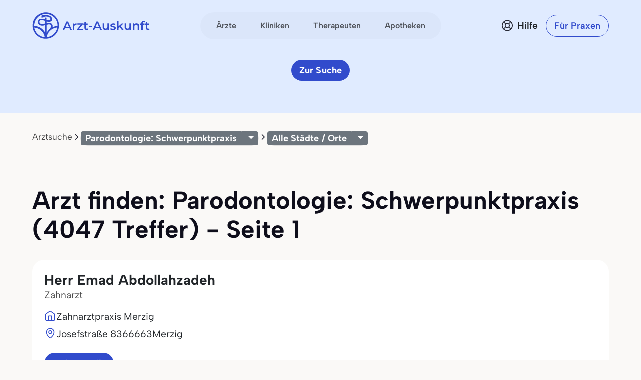

--- FILE ---
content_type: text/html
request_url: https://www.arzt-auskunft.de/parodontologie-schwerpunktpraxis/
body_size: 59532
content:
<!DOCTYPE html>
<html lang="de">
  <head>
    <meta charset="utf-8">
    <meta name="viewport" content="width=device-width, initial-scale=1.0">
    <meta name="description" content="4047 Treffer für Parodontologie: Schwerpunktpraxis ✔ - als Therapieschwerpunkt der Ärzte bzw. Zahnärzte in der Arztsuche Deutschland - Seite 1">
    <meta name="author" content="Stiftung Gesundheit">
    <meta http-equiv="X-UA-Compatible" content="IE=edge">
    <meta http-equiv="expires" content="300"/>
    <meta name="country" content="Deutschland">
    <meta name="geo.region" content="DE" />

        <meta name="robots" content="index,follow">

    <title>Parodontologie: Schwerpunktpraxis - Ärzte und Zahnärzte in Deutschland - Arzt-Auskunft - Seite 1</title>

    <link rel="stylesheet" href="https://www.arzt-auskunft.de/static/bootstrap-icons/font/bootstrap-icons.css">
    <link rel="stylesheet" href="https://www.arzt-auskunft.de/static/bootstrap-select/dist/css/bootstrap-select.css">
    <!-- @TODO: replace with local font after icon font is finished -->
    <link rel="stylesheet" href="https://dev.iconly.io/public/bQfO5KyIEXmn/iconly.css">
    <link rel="stylesheet" href="https://www.arzt-auskunft.de/static/js/slick/slick.css">
    <link rel="stylesheet" href="https://www.arzt-auskunft.de/static/js/slick/slick-theme.css">
    <link rel="stylesheet" href="https://www.arzt-auskunft.de/static/js/leaflet/leaflet.css">
    <link rel="stylesheet" href="https://www.arzt-auskunft.de/static/css/arztauskunft.css">
    <script src="https://www.arzt-auskunft.de/static/js/jquery-3.7.1.js"></script>
    <script src="https://www.arzt-auskunft.de/static/bootstrap/dist/js/bootstrap.bundle.js"></script>
    <script src="https://www.arzt-auskunft.de/static/bootstrap-select/dist/js/bootstrap-select.js"></script>
    <script src="https://www.arzt-auskunft.de/static/js/slick/slick.js"></script>
    <script src="https://www.arzt-auskunft.de/static/js/leaflet/leaflet.js"></script>
    <script src="https://www.arzt-auskunft.de/static/js/arztauskunft.js"></script>
    <script src="https://www.arzt-auskunft.de/static/js/selectpicker.js"></script>
    <script src="https://www.arzt-auskunft.de/static/choices/choices.min.js"></script>

    <script type="application/ld+json">
		{"@context":"https://schema.org","@type":"BreadcrumbList","itemListElement":[{"@type":"ListItem","position":1,"name":"Arztsuche","item":"https://www.arzt-auskunft.de/arztsuche/"},{"@type":"ListItem","position":2,"name":"Parodontologie: Schwerpunktpraxis","item":"https://www.arzt-auskunft.de/parodontologie-schwerpunktpraxis"}]}
    </script>

  <!-- Schema.org WebPage structured data -->
    <script type='application/ld+json'>
    {
     "@context": "http://schema.org",
          "@type": "WebPage",
          "url": "https://www.arzt-auskunft.de/parodontologie-schwerpunktpraxis/",
          "name": "Parodontologie: Schwerpunktpraxis - Ärzte und Zahnärzte in Deutschland - Arzt-Auskunft - Seite 1",
          "description": "4047 Treffer für Parodontologie: Schwerpunktpraxis ✔ - als Therapieschwerpunkt der Ärzte bzw. Zahnärzte in der Arztsuche Deutschland - Seite 1",
          "publisher": {
              "@type": "Organization",
              "name": "Arzt-Auskunft der Stiftung Gesundheit",
              "legalName": "Arzt-Auskunft",
              "url": "https://www.arzt-auskunft.de/",
              "logo": "https://www.stiftung-gesundheit.de/images/logo_stiftung-gesundheit.jpg",
              "address": {
                  "@type": "PostalAddress",
                  "streetAddress": "Behringstraße 28a",
                  "addressLocality": "Hamburg",
                  "addressRegion": "Hamburg",
                  "postalCode": "22765",
                  "addressCountry": "DE"
            },
              "contactPoint": {
                  "@type": "ContactPoint",
                  "contactType": "customer service",
                  "telephone": "08 00 7 39 00 99",
                  "email": " info@stiftung-gesundheit.de"
            },
              "sameAs": [
                  "https://www.facebook.com/stiftung.gesundheit",
                  "https://twitter.com/StiftungGesund"
            ]
          }
        }

    </script>

    <style>
        .scrollable-menu {
            height: auto;
            max-height: 200px;
            overflow-x: hidden;
            padding: 0;
            margin: 0;
        }

        .scrollable-menu li {
            list-style-type: none;
        }

        .scrollable-menu li a {
            clear: both;
            color: #555;
            display: block;
            font-weight: normal;
            line-height: 1.42857;
            padding: 3px 20px;
            white-space: nowrap;
        }

        .scrollable-menu li a:hover {
            background: #efefef;
            text-decoration: none;
        }


	.df-text h3 {font-size:1.3em;}
	.df-text h3.qw {font-size:1.3em; padding-top:2.5em;}

    </style>

  </head>
  <body data-bs-theme="blue">
    <div class="offcanvas offcanvas-end" tabindex="-1" id="mobilenav">
        <!-- Header -->
        <div class="offcanvas-header">
            <div class="d-flex justify-content-between align-items-center">
            <div class="d-flex align-items-center">
                <a href="https://www.arzt-auskunft.de/?form=fs1">
                <svg class="site-logo" xmlns="http://www.w3.org/2000/svg" version="1.1" viewBox="0 0 226.6 42.7" width="234">
                    <path d="M42.7,22c0-.2,0-.4,0-.6,0-5.7-2.2-11.1-6.3-15.1C32.5,2.2,27.1,0,21.4,0S10.3,2.2,6.3,6.3C2.2,10.3,0,15.7,0,21.4s0,.3,0,.5c0,0,0,1.4.2,2.7.7,4.5,2.8,8.6,6,11.9,3.7,3.7,8.5,5.9,13.7,6.2,0,0,1.4,0,2.8,0,5.2-.3,10-2.5,13.8-6.2,3.3-3.3,5.4-7.5,6-12.1.2-1.4.2-2.5.2-2.5ZM19.6,6.7c1.6-.1,6.1,0,8.2,1.8.7.6,1.1,1.4,1.1,2.3,0,.9-.3,1.2-.5,1.4-1,.7-3.4.5-5.8-.1v-2.9c0-.7-.6-1.2-1.2-1.2s-1.2.6-1.2,1.2v2.2c-.4-.1-.8-.3-1.1-.4h0c-.6-.2-5.8-1.8-8.7.3-.8.6-1.8,1.9-1.8,4.1,0,2,.7,3.5,2,4.5,2.7,2.1,7,1.3,7.2,1.2l2.4-.5v12.3c-1-1.8-2.2-3.4-3.7-4.9-3.8-3.8-8.7-5.9-14-6.2,0-.2,0-.3,0-.5,0-5,2-9.8,5.5-13.4,3.6-3.6,8.3-5.5,13.4-5.5s9.8,2,13.4,5.5c3.6,3.6,5.5,8.3,5.5,13.4s0,.4,0,.6c-2.9.2-5.6.9-8.2,2.1.3-1.2.4-2.6-.2-4-1.5-3.7-5.8-3.4-8-2.7l-1.3.3v-2.9c3.3.8,5.7.6,7.2-.4.8-.5,1.7-1.6,1.6-3.5,0-1.6-.7-3-1.9-4.1-3.3-2.9-9.8-2.4-10.1-2.4h0s-5-.8-6,2.4h1.7s-1.7,1-1.7,1c0-.1,2.5,1.8,6.2-.8h0ZM22.6,20.1l1.9-.4h.1c.2,0,4-1.3,5,1.2,1.1,2.7-1.8,5.8-2.1,6.1-.4.3-.8.7-1.1,1.1-1.5,1.5-2.8,3.2-3.8,5.1v-13.1ZM28.1,29.9c3.2-3.2,7.4-5.1,11.9-5.5-.6,3.9-2.5,7.4-5.3,10.3-3.2,3.2-7.4,5.1-11.9,5.5.6-3.9,2.4-7.5,5.3-10.3ZM20.1,18.1l-2.9.6c-.9.2-3.7.4-5.2-.8-.7-.6-1.1-1.4-1.1-2.7,0-1.5.6-1.9.8-2.1,1.6-1.2,5.2-.4,6.4,0,.2,0,1,.4,2,.7v4.2ZM19.7,40.2c-4.4-.4-8.6-2.3-11.7-5.5-2.8-2.8-4.6-6.3-5.3-10.1,4.4.4,8.6,2.2,11.8,5.4,2.8,2.8,4.6,6.3,5.2,10.2Z"></path>
                    <g>
                        <path d="M223.7,30.4c-1.4,0-2.5-.4-3.3-1.1-.8-.7-1.2-1.8-1.2-3.2v-11.5h3v11.4c0,.6.2,1.1.5,1.4.3.3.8.5,1.3.5s1.2-.2,1.7-.5l.8,2.1c-.4.3-.8.5-1.3.6-.5.1-1,.2-1.6.2ZM217.2,20v-2.4h8.5v2.4h-8.5Z"></path>
                        <path d="M210.4,30.3v-13.5c0-1.3.4-2.4,1.2-3.2.8-.8,1.9-1.2,3.4-1.2s1,0,1.5.2c.5.1.9.3,1.2.5l-.8,2.3c-.2-.2-.5-.3-.8-.4-.3,0-.6-.1-.9-.1-.6,0-1.1.2-1.4.5-.3.3-.5.8-.5,1.5v2.8c0,0,0,10.7,0,10.7h-3ZM208.3,20v-2.4h8.5v2.4h-8.5Z"></path>
                        <path d="M200.9,17.3c1,0,1.9.2,2.7.6.8.4,1.5,1,1.9,1.8.5.8.7,1.9.7,3.2v7.3h-3v-7c0-1.1-.3-2-.8-2.5-.5-.6-1.3-.8-2.2-.8s-1.3.1-1.9.4c-.5.3-1,.7-1.3,1.3-.3.6-.4,1.3-.4,2.1v6.5h-3v-12.8h2.9v3.5l-.5-1.1c.4-.8,1.1-1.4,1.9-1.9.9-.4,1.9-.7,3-.7Z"></path>
                        <path d="M182.7,30.4c-1.1,0-2-.2-2.9-.6-.8-.4-1.5-1-1.9-1.9-.5-.8-.7-1.9-.7-3.2v-7.3h3v6.9c0,1.2.3,2,.8,2.6.5.6,1.3.8,2.2.8s1.3-.1,1.8-.4c.5-.3.9-.7,1.2-1.3.3-.6.5-1.3.5-2.1v-6.5h3v12.8h-2.9v-3.5l.5,1.1c-.4.8-1.1,1.5-1.9,1.9-.8.4-1.7.6-2.7.6Z"></path>
                        <path d="M164.7,27.4v-3.8c0,0,6.8-6.2,6.8-6.2h3.6l-5.7,5.7-1.6,1.3-3.1,2.9ZM162.2,30.3V12.5h3v17.8h-3ZM171.9,30.3l-4.7-5.8,1.9-2.4,6.4,8.2h-3.6Z"></path>
                        <path d="M153.8,30.4c-1.1,0-2.1-.1-3.1-.4-1-.3-1.8-.6-2.3-1l1.2-2.3c.6.4,1.3.7,2.1.9.8.2,1.6.4,2.4.4s1.6-.1,2-.4c.4-.3.6-.6.6-1s-.1-.6-.4-.8c-.3-.2-.7-.3-1.1-.4-.5,0-1-.2-1.6-.3-.6,0-1.1-.2-1.7-.3-.6-.1-1.1-.3-1.5-.6-.5-.3-.8-.6-1.1-1.1s-.4-1-.4-1.8.2-1.5.7-2.1c.5-.6,1.1-1.1,1.9-1.4.8-.3,1.8-.5,3-.5s1.7,0,2.6.3c.9.2,1.6.5,2.2.8l-1.2,2.3c-.6-.4-1.2-.6-1.8-.7-.6-.1-1.2-.2-1.8-.2-.9,0-1.6.1-2,.4-.4.3-.6.6-.6,1s.1.7.4.9c.3.2.7.3,1.1.5.5.1,1,.2,1.5.3.6,0,1.1.2,1.7.3.6.1,1.1.3,1.5.6.5.2.9.6,1.2,1,.3.4.4,1,.4,1.8s-.2,1.5-.7,2.1c-.5.6-1.1,1.1-2,1.4-.9.3-1.9.5-3.1.5Z"></path>
                        <path d="M139,30.4c-1.1,0-2-.2-2.9-.6-.8-.4-1.5-1-1.9-1.9-.5-.8-.7-1.9-.7-3.2v-7.3h3v6.9c0,1.2.3,2,.8,2.6.5.6,1.3.8,2.2.8s1.3-.1,1.8-.4c.5-.3.9-.7,1.2-1.3.3-.6.5-1.3.5-2.1v-6.5h3v12.8h-2.9v-3.5l.5,1.1c-.4.8-1.1,1.5-1.9,1.9-.8.4-1.7.6-2.7.6Z"></path>
                        <path d="M113.7,30.3l7.6-16.8h3.1l7.6,16.8h-3.3l-6.5-15.1h1.2l-6.5,15.1h-3.2ZM117.2,26.4l.8-2.4h9.1l.8,2.4h-10.8Z"></path>
                        <path d="M106.4,24.8v-2.5h6.6v2.5h-6.6Z"></path>
                        <path d="M101.9,30.4c-1.4,0-2.5-.4-3.3-1.1-.8-.7-1.2-1.8-1.2-3.2v-11.5h3v11.4c0,.6.2,1.1.5,1.4.3.3.8.5,1.3.5s1.2-.2,1.7-.5l.8,2.1c-.4.3-.8.5-1.3.6-.5.1-1,.2-1.6.2ZM95.4,20v-2.4h8.5v2.4h-8.5Z"></path>
                        <path d="M83.3,30.3v-1.9l7.9-9.6.6,1h-8.3v-2.4h10.7v1.9l-7.9,9.6-.6-1h8.7v2.4h-11.1Z"></path>
                        <path d="M74.2,30.3v-12.8h2.9v3.5l-.3-1c.4-.9,1-1.5,1.8-2,.8-.4,1.9-.7,3.1-.7v2.9c-.1,0-.2,0-.4,0-.1,0-.2,0-.3,0-1.1,0-2,.3-2.7,1-.7.7-1,1.6-1,3v6.2h-3Z"></path>
                        <path d="M54.2,30.3l7.6-16.8h3.1l7.6,16.8h-3.3l-6.5-15.1h1.2l-6.5,15.1h-3.2ZM57.7,26.4l.8-2.4h9.1l.8,2.4h-10.8Z"></path>
                    </g>
                </svg>
                </a>
            </div>
            <button class="navbar-toggler d-block d-md-none p-3 bg-white border-0" data-bs-toggle="offcanvas" data-bs-target="#mobilenav">
                <svg id="hamburger" width="24" height="24" viewBox="0 0 24 24" fill="none" xmlns="http://www.w3.org/2000/svg">
                    <path id="path-top" d="M22 6L2 6" stroke="var(--bs-primary)" stroke-width="2.5" stroke-linecap="round"></path>   
                    <path id="path-middle" d="M22 12L2 12" stroke="var(--bs-primary)" stroke-width="2.5" stroke-linecap="round"></path>
                    <path id="path-bottom" d="M22 18L2 18" stroke="var(--bs-primary)" stroke-width="2.5" stroke-linecap="round"></path>   
                </svg>
            </button>
            </div>
        </div>

 <div class="offcanvas-body">

    <!-- Suchen -->
    <div class="topline">Suchen</div>
    <div class="nav-section">    
      <a href="https://www.arzt-auskunft.de/?form=fs1" class="nav-link">Ärzte</a>
      <a href="https://www.arzt-auskunft.de/?form=fs3" class="nav-link">Therapeuten</a>
      <a href="https://www.arzt-auskunft.de/?form=fs2" class="nav-link">Kliniken</a>
      <a href="https://www.arzt-auskunft.de/?form=fs4" class="nav-link">Apotheken</a>
    </div>

     <!-- Für Patienten -->
    <div class="topline">Für Patienten</div>
    <div class="nav-section">
    <a href="https://www.arzt-auskunft.de/tipps-und-faq-zur-arztsuche.htm" class="nav-link">Tipps und FAQs</a>
    <a href="https://www.arzt-auskunft.de/" class="nav-link">Arzt finden</a>
    <a href="https://www.stiftung-gesundheit.de/gutes-bewirken/barrierefreiheit/" target="_blank" class="nav-link">Barrierefreie Praxen</a>
    </div>

    <!-- Für Praxen -->
    <div class="topline">Für Praxen</div>
    <div class="nav-section">    
    <a href="https://www.arzt-auskunft.de/premium-profil.htm" class="nav-link">Vorteile für Praxen</a>
    <a href="https://www.arzt-auskunft.de/fuer-aerzte/" class="nav-link">Basisangaben</a>
    <a href="https://zugang.arzt-auskunft.de" class="nav-link" target="_blank">Online-Zugang</a>
    <a href="https://www.arzt-auskunft.de/fuer-aerzte/staerken-profil.htm" class="nav-link">Stärken-Profil</a>
    <a href="https://www.stiftung-gesundheit.de/gutes-bewirken/dr-pro-bono/" class="nav-link" target="_blank">Ärzte für den guten Zweck</a>
    </div>

<!-- Für Lizenzpartner -->
    <div class="topline">Für Lizenzpartner</div>
    <div class="nav-section">    
        <a class="nav-link" href="https://www.stiftung-gesundheit.de/stiftung-gesundheit/strukturverzeichnis/" target="_blank" title="Externer Link: Website der Stiftung Gesundheit">Strukturverzeichnis der Versorgung</a>
        <a class="nav-link" href="https://www.stiftung-gesundheit.de/services/arztsuchen-fuer-ihre-website-app/" target="_blank" title="Externer Link: Website der Stiftung Gesundheit">Implementierung in Website,<br>App und eGA</a>
        <a class="nav-link" href="https://www.stiftung-gesundheit.de/services/arztsuchen-fuer-profis/" target="_blank" title="Externer Link: Website der Stiftung Gesundheit">Arztsuchen für Profis</a>
    </div>

    <!-- Über uns -->
    <div class="topline">Über uns</div>
    <div class="nav-section">    
        <a href="https://www.stiftung-gesundheit.de/" target="_blank" title="Externer Link: Website der Stiftung Gesundheit" class="nav-link">Stiftung Gesundheit</a>
        <a href="https://www.stiftung-gesundheit.de/foerdergemeinschaft/" target="_blank" title="Externer Link: Stiftung Gesundheit Fördergemeinschaft e.V." class="nav-link">Fördergemeinschaft der Stiftung</a>
        <a href="https://www.stiftung-gesundheit.de/presse/presse-informationen/" target="_blank" title="Presse-Informationen der Stiftung Gesundheit" class="nav-link">Presse</a>
        <a href="https://www.arzt-auskunft.de/kontakt.htm" class="nav-link">Kontakt</a>
    </div>

    <!-- Weiteres -->
    <div class="topline">Weiteres</div>
    <div class="nav-section">    
        <a href="https://www.arzt-auskunft.de/impressum.htm" class="nav-link">Impressum</a>
        <a href="https://www.arzt-auskunft.de/datenschutz.htm" class="nav-link">Datenschutz</a>
        <a href="https://www.arzt-auskunft.de/nutzungsbedingungen.htm" class="nav-link">Nutzungsbedingungen</a>
        <a href="https://www.stiftung-gesundheit.de/gutes-bewirken/barrierefreiheit/" target="_blank" class="nav-link">Barrierefreiheit</a>
    </div>
  </div>
</div>


<div class="mainnav">
    <nav class="navbar navbar-expand py-4 py-md-5">
        <div class="container">
            <div class="col-3 d-flex align-items-center">
                <a class="navbar-brand p-0" href="https://www.arzt-auskunft.de/?form=fs1">
                    <svg class="site-logo" xmlns="http://www.w3.org/2000/svg" version="1.1" viewBox="0 0 235 55">
                        <path d="M53.5,27.6c0-7-2.7-13.7-7.7-18.7-4.9-5.1-11.6-7.7-18.6-7.7s-13.7,2.7-18.7,7.7C3.3,13.9.7,20.6.7,27.6s0,.4,0,.6c0,0,0,1.8.2,3.3.8,5.6,3.5,10.6,7.4,14.7,4.5,4.5,10.5,7.3,16.9,7.6h3.5c6.4-.4,12.4-3.1,17-7.6,4-4,6.7-9.3,7.4-15,.2-1.8.2-3.1.2-3.1v-.5ZM24.9,9.4c2,0,7.5,0,10.1,2.3.8.7,1.3,1.8,1.3,2.9s-.4,1.4-.6,1.8c-1.2.8-4.2.6-7.1-.1v-3.6c0-.8-.7-1.4-1.4-1.4s-1.4.7-1.4,1.4v2.7c-.5-.1-1-.4-1.3-.5h0c-.7-.2-7.1-2.3-10.7.4-1,.7-2.3,2.4-2.3,5.1s.8,4.3,2.5,5.6c3.3,2.6,8.7,1.7,8.9,1.4l3-.6v15.2c-1.2-2.3-2.7-4.2-4.5-6.1-4.6-4.6-10.7-7.3-17.4-7.6v-.6c0-6.2,2.5-12.1,6.8-16.5,4.4-4.4,10.2-6.8,16.5-6.8s12.1,2.5,16.5,6.8c4.4,4.4,6.8,10.2,6.8,16.5v.7c-3.6.2-6.9,1.1-10.1,2.6.4-1.4.5-3.2-.2-5-1.9-4.5-7.1-4.2-9.9-3.3l-1.7.4v-3.6c4,1,7,.7,8.9-.5,1-.6,2.1-2,2-4.3,0-2-.8-3.7-2.4-5.1-4-3.6-12.1-3-12.5-3h0s-6.2-1-7.4,3h2.1l-2.1,1.2c0-.1,3.1,2.3,7.6-1h0v-.2h.1ZM28.6,26.1l2.4-.5h.1c.2,0,5-1.7,6.2,1.4,1.3,3.3-2.3,7.1-2.6,7.5-.5.4-4.9,5.3-6,7.6v-16.2h-.1ZM35.4,38.1c3.9-3.9,9.2-6.3,14.7-6.8-.7,4.9-3.1,9.2-6.5,12.7-3.9,3.9-9.2,6.3-14.7,6.8.7-4.9,3-9.3,6.5-12.7ZM25.6,23.6l-3.6.7c-1.1.2-4.5.5-6.4-1-.8-.7-1.3-1.8-1.3-3.3s.7-2.4,1-2.6c2-1.4,6.4-.5,8,0,.2,0,1.2.5,2.5.8v5.2h0v.2h-.1ZM25,50.9c-5.5-.5-10.6-2.9-14.5-6.8-3.5-3.5-5.7-7.7-6.5-12.5,5.5.5,10.6,2.7,14.6,6.7,3.5,3.5,5.7,7.7,6.4,12.6Z"/>
                        <g>
                            <path d="M231.5,36.4c-1.4,0-2.5-.4-3.3-1.1s-1.2-1.8-1.2-3.2v-11.6h3v11.5c0,.6.2,1.1.5,1.4s.8.5,1.3.5,1.2-.2,1.7-.5l.8,2.1c-.4.3-.8.5-1.3.6s-1,.2-1.6.2h.1ZM225,25.9v-2.4h8.6v2.4h-8.6Z"/>
                            <path d="M218.1,36.3v-13.6c0-1.3.4-2.4,1.2-3.2s1.9-1.2,3.4-1.2,1,0,1.5.2c.5.1.9.3,1.2.5l-.8,2.3c-.2-.2-.5-.3-.8-.4-.3,0-.6-.1-.9-.1-.6,0-1.1.2-1.4.5-.3.3-.5.8-.5,1.5v13.6h-3,.1ZM216,25.9v-2.4h8.6v2.4h-8.6Z"/>
                            <path d="M208.5,23.2c1,0,1.9.2,2.7.6s1.5,1,1.9,1.8c.5.8.7,1.9.7,3.2v7.4h-3v-7.1c0-1.1-.3-2-.8-2.5-.5-.6-1.3-.8-2.2-.8s-1.3.1-1.9.4c-.5.3-1,.7-1.3,1.3-.3.6-.4,1.3-.4,2.1v6.6h-3v-12.9h2.9v3.5l-.5-1.1c.4-.8,1.1-1.4,1.9-1.9.9-.4,1.9-.7,3-.7h0Z"/>
                            <path d="M190.2,36.4c-1.1,0-2-.2-2.9-.6-.8-.4-1.5-1-1.9-1.9-.5-.8-.7-1.9-.7-3.2v-7.4h3v7c0,1.2.3,2,.8,2.6s1.3.8,2.2.8,1.3-.1,1.8-.4.9-.7,1.2-1.3c.3-.6.5-1.3.5-2.1v-6.6h3v12.9h-2.9v-3.5l.5,1.1c-.4.8-1.1,1.5-1.9,1.9-.8.4-1.7.6-2.7.6h0Z"/>
                            <path d="M172.1,33.4v-3.8l6.9-6.2h3.6l-5.7,5.7-1.6,1.3-3.1,2.9h0ZM169.5,36.3v-17.9h3v17.9h-3ZM179.3,36.3l-4.7-5.8,1.9-2.4,6.4,8.3h-3.6,0Z"/>
                            <path d="M161.1,36.4c-1.1,0-2.1,0-3.1-.4s-1.8-.6-2.3-1l1.2-2.3c.6.4,1.3.7,2.1.9.8.2,1.6.4,2.4.4s1.6,0,2-.4.6-.6.6-1-.1-.6-.4-.8c-.3-.2-.7-.3-1.1-.4-.5,0-1-.2-1.6-.3-.6,0-1.1-.2-1.7-.3-.6-.1-1.1-.3-1.5-.6-.5-.3-.8-.6-1.1-1.1s-.4-1-.4-1.8.2-1.5.7-2.1,1.1-1.1,1.9-1.4c.8-.3,1.8-.5,3-.5s1.7,0,2.6.3c.9.2,1.6.5,2.2.8l-1.2,2.3c-.6-.4-1.2-.6-1.8-.7s-1.2-.2-1.8-.2c-.9,0-1.6.1-2,.4s-.6.6-.6,1,.1.7.4.9c.3.2.7.3,1.1.5.5.1,1,.2,1.5.3.6,0,1.1.2,1.7.3.6.1,1.1.3,1.5.6.5.2.9.6,1.2,1s.4,1,.4,1.8-.2,1.5-.7,2.1-1.1,1.1-2,1.4-1.9.5-3.1.5v-.2h-.1Z"/>
                            <path d="M146.2,36.4c-1.1,0-2-.2-2.9-.6-.8-.4-1.5-1-1.9-1.9-.5-.8-.7-1.9-.7-3.2v-7.4h3v7c0,1.2.3,2,.8,2.6s1.3.8,2.2.8,1.3-.1,1.8-.4.9-.7,1.2-1.3c.3-.6.5-1.3.5-2.1v-6.6h3v12.9h-2.9v-3.5l.5,1.1c-.4.8-1.1,1.5-1.9,1.9-.8.4-1.7.6-2.7.6h0Z"/>
                            <path d="M120.7,36.3l7.7-16.9h3.1l7.7,16.9h-3.3l-6.6-15.2h1.2l-6.6,15.2s-3.2,0-3.2,0ZM124.2,32.4l.8-2.4h9.2l.8,2.4h-10.9.1Z"/>
                            <path d="M113.3,30.8v-2.5h6.7v2.5h-6.7Z"/>
                            <path d="M108.8,36.4c-1.4,0-2.5-.4-3.3-1.1s-1.2-1.8-1.2-3.2v-11.6h3v11.5c0,.6.2,1.1.5,1.4s.8.5,1.3.5,1.2-.2,1.7-.5l.8,2.1c-.4.3-.8.5-1.3.6s-1,.2-1.6.2h.1ZM102.2,25.9v-2.4h8.6v2.4h-8.6Z"/>
                            <path d="M90,36.3v-1.9l8-9.7.6,1h-8.4v-2.4h10.8v1.9l-8,9.7-.6-1h8.8v2.4s-11.2,0-11.2,0Z"/>
                            <path d="M80.9,36.3v-12.9h2.9v3.5l-.3-1c.4-.9,1-1.5,1.8-2,.8-.4,1.9-.7,3.1-.7v2.9h-.7c-1.1,0-2,.3-2.7,1s-1,1.6-1,3v6.2h-3.1Z"/>
                            <path d="M60.7,36.3l7.7-16.9h3.1l7.7,16.9h-3.3l-6.6-15.2h1.2l-6.6,15.2h-3.2,0ZM64.2,32.4l.8-2.4h9.2l.8,2.4h-10.9.1Z"/>
                        </g>
                    </svg>
                </a>
            </div>
            <div class="col-6 d-flex align-items-center d-none d-md-flex mx-auto">
              <ul class="navbar-nav mx-auto p-1 px-2 gap-1 flex-row">
                  <li class="nav-item"><a class="nav-link rounded-pill" href="https://www.arzt-auskunft.de/?form=fs1">Ärzte</a></li>
                  <li class="nav-item"><a class="nav-link rounded-pill" href="https://www.arzt-auskunft.de/?form=fs2">Kliniken</a></li>
                  <li class="nav-item"><a class="nav-link rounded-pill" href="https://www.arzt-auskunft.de/?form=fs3">Therapeuten</a></li>
                  <li class="nav-item"><a class="nav-link rounded-pill" href="https://www.arzt-auskunft.de/?form=fs4">Apotheken</a></li>
              </ul>
            </div>
            <div class="col-3 d-flex justify-content-end align-items-center">
                <a href="https://www.arzt-auskunft.de/tipps-und-faq-zur-arztsuche.htm" class="text-dark d-none d-md-block ms-auto me-0">
                    <div class="help d-flex align-items-center">
                        <svg width="24" height="25" viewBox="0 0 24 25" fill="none" xmlns="http://www.w3.org/2000/svg">
                            <circle cx="12" cy="12.5" r="10.125" stroke="#272935" stroke-width="1.75"/>
                            <circle cx="12" cy="12.5" r="4.125" stroke="#272935" stroke-width="1.75"/>
                            <path d="M5.5 6L8.625 9.125M19 19.5L15 15.5" stroke="#272935" stroke-width="1.75" stroke-linecap="round" stroke-linejoin="round"/>
                            <path d="M5.5 18.5L8.625 15.375M18 6L15 9" stroke="#272935" stroke-width="1.75" stroke-linecap="round" stroke-linejoin="round"/>
                        </svg>
                        <span class="ps-2 fw-semibold">Hilfe</span>
                    </div>
                </a>
				<a href="https://www.arzt-auskunft.de/premium-profil.htm" class="btn btn-outline-primary rounded-pill fw-semibold ms-4 d-none d-md-block">Für Praxen</a>
                <button class="navbar-toggler collapsed d-block d-md-none p-3 bg-white border-0" data-bs-toggle="offcanvas" data-bs-target="#mobilenav">
                    <svg id="hamburger" width="24" height="24" viewBox="0 0 24 24" fill="none" xmlns="http://www.w3.org/2000/svg">
                        <path id="path-top" d="M22 6L2 6" stroke="var(--bs-primary)" stroke-width="2.5" stroke-linecap="round"/>
                        <path id="path-middle" d="M22 12L2 12" stroke="var(--bs-primary)" stroke-width="2.5" stroke-linecap="round"/>
                        <path id="path-bottom" d="M22 18L2 18" stroke="var(--bs-primary)" stroke-width="2.5" stroke-linecap="round"/>
                    </svg>
                </button>

            </div>
        </div>
    </nav>
</div>


<!-- ***************************************************************  -->


    <div class="page-doctor-searchresult">
        <div class="page-header bg-secondary blank-header">
            <div class="container">
                <div class="row mt-n40">
                    <div class="col justify-content-center d-flex">
                        <a class="btn btn-primary d-none d-md-inline-block" href="https://www.arzt-auskunft.de/?form=fs1">Zur Suche</a>
                    </div>
                </div>
            </div>
        </div>
       <!--  <div class="bg-white subnav-sticky" data-observe-selector=".page-header">
            <div class="container py-2 py-md-3">
                <div class="filter-buttons flex-nowrap overflow-x-scroll no-scrollbar" id="filter-bar">
                   <button class="btn btn-chip btn-all-filters" data-bs-toggle="offcanvas" data-bs-target="#offcanvasFilter" aria-controls="offcanvasFilter">
                        Alle Filter
                    </button> -->
                  <!-- XXXXXXXXXXXXXXXXXXX  -->
        <div class="container text-center"><!-- col-xl-10 col-xxl-10 px-4 pt-5 -->
            <div class="row g-lg-5 pt-3">
              <div class="col-lg-12">
          
                  <ol class="breadcrumb mt-5">
                      <li class="breadcrumb-item"><a href="https://www.arzt-auskunft.de/arztsuche/">Arztsuche</a></li>
    
                  <li class="breadcrumb-item"><!-- Split button  Facharzt-Gebiete -->
                      <div class="btn-group btn-group-sm">
                          <button type="button" class="btn btn-secondary">
                                  Parodontologie: Schwerpunktpraxis
                        </button>
                              <button type="button" class="btn btn-secondary dropdown-toggle" data-bs-toggle="dropdown" aria-expanded="false">
                              </button>
                          <ul class="dropdown-menu">
                          
                               <li><span class="dropdown-item-text"><strong>
                                      Meistgesuchte med. Schwerpunkte
                              </strong></span></li>
                              <li><hr class="dropdown-divider"></li>
          
                                  <li>
                                      <a class="dropdown-item" href="https://www.arzt-auskunft.de/diabetes-zuckerkrankheit/">Diabetes (Zuckerkrankheit)</a>
                                  </li>
                                  <li>
                                      <a class="dropdown-item" href="https://www.arzt-auskunft.de/akupunkturbehandlung/">Akupunkturbehandlung</a>
                                  </li>
                                  <li>
                                      <a class="dropdown-item" href="https://www.arzt-auskunft.de/allergien/">Allergien</a>
                                  </li>
          
                              <li><hr class="dropdown-divider"></li>
          
                              <li><span class="dropdown-item-text"><strong>
                                      Medizinische Schwerpunkte
                              </strong></span></li>
                             
                              <li><hr class="dropdown-divider"></li>
                              <li style="padding:0; margin:0;">
                                  <ul class="scrollable-menu">

                                        <li>
                                            <!-- 03.07.23 -->
                                                <a class="dropdown-item" href="https://www.arzt-auskunft.de/achillessehne/">Achillessehne</a>
                                             <!-- # 03.07.23 -->
                                        </li>
                                        <li>
                                            <!-- 03.07.23 -->
                                                <a class="dropdown-item" href="https://www.arzt-auskunft.de/achskorrekturen-umstellungsosteotomie/">Achskorrekturen / Umstellungsosteotomie</a>
                                             <!-- # 03.07.23 -->
                                        </li>
                                        <li>
                                            <!-- 03.07.23 -->
                                                <a class="dropdown-item" href="https://www.arzt-auskunft.de/achtsamkeitsbasierte-verfahren/">Achtsamkeitsbasierte Verfahren</a>
                                             <!-- # 03.07.23 -->
                                        </li>
                                        <li>
                                            <!-- 03.07.23 -->
                                                <a class="dropdown-item" href="https://www.arzt-auskunft.de/aederchen-laserbehandlung/">Äderchen: Laserbehandlung</a>
                                             <!-- # 03.07.23 -->
                                        </li>
                                        <li>
                                            <!-- 03.07.23 -->
                                                <a class="dropdown-item" href="https://www.arzt-auskunft.de/adhaesivbruecke/">Adhäsivbrücke</a>
                                             <!-- # 03.07.23 -->
                                        </li>
                                        <li>
                                            <!-- 03.07.23 -->
                                                <a class="dropdown-item" href="https://www.arzt-auskunft.de/aicd-nachsorge-kontrolle/">AICD: Nachsorge / Kontrolle</a>
                                             <!-- # 03.07.23 -->
                                        </li>
                                        <li>
                                            <!-- 03.07.23 -->
                                                <a class="dropdown-item" href="https://www.arzt-auskunft.de/airflow/">Airflow</a>
                                             <!-- # 03.07.23 -->
                                        </li>
                                        <li>
                                            <!-- 03.07.23 -->
                                                <a class="dropdown-item" href="https://www.arzt-auskunft.de/akne/">Akne</a>
                                             <!-- # 03.07.23 -->
                                        </li>
                                        <li>
                                            <!-- 03.07.23 -->
                                                <a class="dropdown-item" href="https://www.arzt-auskunft.de/akne-narbenkorrektur/">Akne: Narbenkorrektur</a>
                                             <!-- # 03.07.23 -->
                                        </li>
                                        <li>
                                            <!-- 03.07.23 -->
                                                <a class="dropdown-item" href="https://www.arzt-auskunft.de/akupunktur-privat-selbstzahlerleistung/">Akupunktur (Privat- / Selbstzahlerleistung)</a>
                                             <!-- # 03.07.23 -->
                                        </li>
                                        <li>
                                            <!-- 03.07.23 -->
                                                <a class="dropdown-item" href="https://www.arzt-auskunft.de/akupunktur-zahnmed/">Akupunktur (zahnmed.)</a>
                                             <!-- # 03.07.23 -->
                                        </li>
                                        <li>
                                            <!-- 03.07.23 -->
                                                <a class="dropdown-item" href="https://www.arzt-auskunft.de/akupunktur-augenakupunktur-nach-boel/">Akupunktur: Augenakupunktur (nach Boel)</a>
                                             <!-- # 03.07.23 -->
                                        </li>
                                        <li>
                                            <!-- 03.07.23 -->
                                                <a class="dropdown-item" href="https://www.arzt-auskunft.de/akupunktur-chinesische-akupunktur/">Akupunktur: Chinesische Akupunktur</a>
                                             <!-- # 03.07.23 -->
                                        </li>
                                        <li>
                                            <!-- 03.07.23 -->
                                                <a class="dropdown-item" href="https://www.arzt-auskunft.de/akupunktur-koerperakupunktur/">Akupunktur: Körperakupunktur</a>
                                             <!-- # 03.07.23 -->
                                        </li>
                                        <li>
                                            <!-- 03.07.23 -->
                                                <a class="dropdown-item" href="https://www.arzt-auskunft.de/akupunkturbehandlung/">Akupunkturbehandlung</a>
                                             <!-- # 03.07.23 -->
                                        </li>
                                        <li>
                                            <!-- 03.07.23 -->
                                                <a class="dropdown-item" href="https://www.arzt-auskunft.de/akutaping/">Akutaping</a>
                                             <!-- # 03.07.23 -->
                                        </li>
                                        <li>
                                            <!-- 03.07.23 -->
                                                <a class="dropdown-item" href="https://www.arzt-auskunft.de/allergien/">Allergien</a>
                                             <!-- # 03.07.23 -->
                                        </li>
                                        <li>
                                            <!-- 03.07.23 -->
                                                <a class="dropdown-item" href="https://www.arzt-auskunft.de/allergien-hyposensibilisierung/">Allergien: Hyposensibilisierung</a>
                                             <!-- # 03.07.23 -->
                                        </li>
                                        <li>
                                            <!-- 03.07.23 -->
                                                <a class="dropdown-item" href="https://www.arzt-auskunft.de/allergien-nahrungsmittel-allergien/">Allergien: Nahrungsmittel-Allergien</a>
                                             <!-- # 03.07.23 -->
                                        </li>
                                        <li>
                                            <!-- 03.07.23 -->
                                                <a class="dropdown-item" href="https://www.arzt-auskunft.de/altersflecken-entfernung/">Altersflecken-Entfernung</a>
                                             <!-- # 03.07.23 -->
                                        </li>
                                        <li>
                                            <!-- 03.07.23 -->
                                                <a class="dropdown-item" href="https://www.arzt-auskunft.de/alterszahnheilkunde/">Alterszahnheilkunde</a>
                                             <!-- # 03.07.23 -->
                                        </li>
                                        <li>
                                            <!-- 03.07.23 -->
                                                <a class="dropdown-item" href="https://www.arzt-auskunft.de/alzheimer/">Alzheimer</a>
                                             <!-- # 03.07.23 -->
                                        </li>
                                        <li>
                                            <!-- 03.07.23 -->
                                                <a class="dropdown-item" href="https://www.arzt-auskunft.de/amalgam-ausleitung/">Amalgam-Ausleitung</a>
                                             <!-- # 03.07.23 -->
                                        </li>
                                        <li>
                                            <!-- 03.07.23 -->
                                                <a class="dropdown-item" href="https://www.arzt-auskunft.de/amalgam-sanierung/">Amalgam-Sanierung</a>
                                             <!-- # 03.07.23 -->
                                        </li>
                                        <li>
                                            <!-- 03.07.23 -->
                                                <a class="dropdown-item" href="https://www.arzt-auskunft.de/amalgamfreie-behandlung/">Amalgamfreie Behandlung</a>
                                             <!-- # 03.07.23 -->
                                        </li>
                                        <li>
                                            <!-- 03.07.23 -->
                                                <a class="dropdown-item" href="https://www.arzt-auskunft.de/anaesthesie-ambulante-anaesthesie/">Anästhesie: Ambulante Anästhesie</a>
                                             <!-- # 03.07.23 -->
                                        </li>
                                        <li>
                                            <!-- 03.07.23 -->
                                                <a class="dropdown-item" href="https://www.arzt-auskunft.de/aneurysma/">Aneurysma</a>
                                             <!-- # 03.07.23 -->
                                        </li>
                                        <li>
                                            <!-- 03.07.23 -->
                                                <a class="dropdown-item" href="https://www.arzt-auskunft.de/angiographie-mr-angiographie/">Angiographie: MR-Angiographie</a>
                                             <!-- # 03.07.23 -->
                                        </li>
                                        <li>
                                            <!-- 03.07.23 -->
                                                <a class="dropdown-item" href="https://www.arzt-auskunft.de/angiologie-interventionelle-angiologie/">Angiologie: Interventionelle Angiologie</a>
                                             <!-- # 03.07.23 -->
                                        </li>
                                        <li>
                                            <!-- 03.07.23 -->
                                                <a class="dropdown-item" href="https://www.arzt-auskunft.de/angsterkrankungen/">Angsterkrankungen</a>
                                             <!-- # 03.07.23 -->
                                        </li>
                                        <li>
                                            <!-- 03.07.23 -->
                                                <a class="dropdown-item" href="https://www.arzt-auskunft.de/angstpatienten/">Angstpatienten</a>
                                             <!-- # 03.07.23 -->
                                        </li>
                                        <li>
                                            <!-- 03.07.23 -->
                                                <a class="dropdown-item" href="https://www.arzt-auskunft.de/anthroposophische-medizin/">Anthroposophische Medizin</a>
                                             <!-- # 03.07.23 -->
                                        </li>
                                        <li>
                                            <!-- 03.07.23 -->
                                                <a class="dropdown-item" href="https://www.arzt-auskunft.de/anti-aging/">Anti-Aging</a>
                                             <!-- # 03.07.23 -->
                                        </li>
                                        <li>
                                            <!-- 03.07.23 -->
                                                <a class="dropdown-item" href="https://www.arzt-auskunft.de/aortenaneurysma/">Aortenaneurysma</a>
                                             <!-- # 03.07.23 -->
                                        </li>
                                        <li>
                                            <!-- 03.07.23 -->
                                                <a class="dropdown-item" href="https://www.arzt-auskunft.de/apherese-ldl-apherese/">Apherese: LDL-Apherese</a>
                                             <!-- # 03.07.23 -->
                                        </li>
                                        <li>
                                            <!-- 03.07.23 -->
                                                <a class="dropdown-item" href="https://www.arzt-auskunft.de/arthritis/">Arthritis</a>
                                             <!-- # 03.07.23 -->
                                        </li>
                                        <li>
                                            <!-- 03.07.23 -->
                                                <a class="dropdown-item" href="https://www.arzt-auskunft.de/arthrofibrose/">Arthrofibrose</a>
                                             <!-- # 03.07.23 -->
                                        </li>
                                        <li>
                                            <!-- 03.07.23 -->
                                                <a class="dropdown-item" href="https://www.arzt-auskunft.de/arthrose/">Arthrose</a>
                                             <!-- # 03.07.23 -->
                                        </li>
                                        <li>
                                            <!-- 03.07.23 -->
                                                <a class="dropdown-item" href="https://www.arzt-auskunft.de/arthrose-acp-therapie/">Arthrose: ACP-Therapie</a>
                                             <!-- # 03.07.23 -->
                                        </li>
                                        <li>
                                            <!-- 03.07.23 -->
                                                <a class="dropdown-item" href="https://www.arzt-auskunft.de/arthrose-gelenkerhaltende-behandlung/">Arthrose: Gelenkerhaltende Behandlung</a>
                                             <!-- # 03.07.23 -->
                                        </li>
                                        <li>
                                            <!-- 03.07.23 -->
                                                <a class="dropdown-item" href="https://www.arzt-auskunft.de/arthrose-hueftarthrose/">Arthrose: Hüftarthrose</a>
                                             <!-- # 03.07.23 -->
                                        </li>
                                        <li>
                                            <!-- 03.07.23 -->
                                                <a class="dropdown-item" href="https://www.arzt-auskunft.de/arthrose-hyalurontherapie/">Arthrose: Hyalurontherapie</a>
                                             <!-- # 03.07.23 -->
                                        </li>
                                        <li>
                                            <!-- 03.07.23 -->
                                                <a class="dropdown-item" href="https://www.arzt-auskunft.de/arthrose-orthokintherapie/">Arthrose: Orthokintherapie</a>
                                             <!-- # 03.07.23 -->
                                        </li>
                                        <li>
                                            <!-- 03.07.23 -->
                                                <a class="dropdown-item" href="https://www.arzt-auskunft.de/arthroskopie-gelenkspiegelung/">Arthroskopie (Gelenkspiegelung)</a>
                                             <!-- # 03.07.23 -->
                                        </li>
                                        <li>
                                            <!-- 03.07.23 -->
                                                <a class="dropdown-item" href="https://www.arzt-auskunft.de/arthroskopie-hueftgelenk/">Arthroskopie: Hüftgelenk</a>
                                             <!-- # 03.07.23 -->
                                        </li>
                                        <li>
                                            <!-- 03.07.23 -->
                                                <a class="dropdown-item" href="https://www.arzt-auskunft.de/arthroskopie-kniegelenk/">Arthroskopie: Kniegelenk</a>
                                             <!-- # 03.07.23 -->
                                        </li>
                                        <li>
                                            <!-- 03.07.23 -->
                                                <a class="dropdown-item" href="https://www.arzt-auskunft.de/arthroskopie-schulter-sprunggelenk/">Arthroskopie: Schulter / Sprunggelenk</a>
                                             <!-- # 03.07.23 -->
                                        </li>
                                        <li>
                                            <!-- 03.07.23 -->
                                                <a class="dropdown-item" href="https://www.arzt-auskunft.de/aesthetisch-plastische-operationen/">Ästhetisch-plastische Operationen</a>
                                             <!-- # 03.07.23 -->
                                        </li>
                                        <li>
                                            <!-- 03.07.23 -->
                                                <a class="dropdown-item" href="https://www.arzt-auskunft.de/aesthetische-gesichtschirurgie/">Ästhetische Gesichtschirurgie</a>
                                             <!-- # 03.07.23 -->
                                        </li>
                                        <li>
                                            <!-- 03.07.23 -->
                                                <a class="dropdown-item" href="https://www.arzt-auskunft.de/aesthetische-restaurationen/">Ästhetische Restaurationen</a>
                                             <!-- # 03.07.23 -->
                                        </li>
                                        <li>
                                            <!-- 03.07.23 -->
                                                <a class="dropdown-item" href="https://www.arzt-auskunft.de/aesthetische-zahnheilkunde/">Ästhetische Zahnheilkunde</a>
                                             <!-- # 03.07.23 -->
                                        </li>
                                        <li>
                                            <!-- 03.07.23 -->
                                                <a class="dropdown-item" href="https://www.arzt-auskunft.de/asthmatiker-schulung/">Asthmatiker-Schulung</a>
                                             <!-- # 03.07.23 -->
                                        </li>
                                        <li>
                                            <!-- 03.07.23 -->
                                                <a class="dropdown-item" href="https://www.arzt-auskunft.de/asthmatiker-schulung-nasa/">Asthmatiker-Schulung: NASA</a>
                                             <!-- # 03.07.23 -->
                                        </li>
                                        <li>
                                            <!-- 03.07.23 -->
                                                <a class="dropdown-item" href="https://www.arzt-auskunft.de/atemwegserkrankungen/">Atemwegserkrankungen</a>
                                             <!-- # 03.07.23 -->
                                        </li>
                                        <li>
                                            <!-- 03.07.23 -->
                                                <a class="dropdown-item" href="https://www.arzt-auskunft.de/atlastherapie/">Atlastherapie</a>
                                             <!-- # 03.07.23 -->
                                        </li>
                                        <li>
                                            <!-- 03.07.23 -->
                                                <a class="dropdown-item" href="https://www.arzt-auskunft.de/audiologie/">Audiologie</a>
                                             <!-- # 03.07.23 -->
                                        </li>
                                        <li>
                                            <!-- 03.07.23 -->
                                                <a class="dropdown-item" href="https://www.arzt-auskunft.de/aufmerksamkeitsstoerungen/">Aufmerksamkeitsstörungen</a>
                                             <!-- # 03.07.23 -->
                                        </li>
                                        <li>
                                            <!-- 03.07.23 -->
                                                <a class="dropdown-item" href="https://www.arzt-auskunft.de/augen-d-analyse-der-sehnerven/">Augen: 3D-Analyse der Sehnerven</a>
                                             <!-- # 03.07.23 -->
                                        </li>
                                        <li>
                                            <!-- 03.07.23 -->
                                                <a class="dropdown-item" href="https://www.arzt-auskunft.de/augen-icl-implantation/">Augen: ICL-Implantation</a>
                                             <!-- # 03.07.23 -->
                                        </li>
                                        <li>
                                            <!-- 03.07.23 -->
                                                <a class="dropdown-item" href="https://www.arzt-auskunft.de/augen-laserbehandlung/">Augen: Laserbehandlung</a>
                                             <!-- # 03.07.23 -->
                                        </li>
                                        <li>
                                            <!-- 03.07.23 -->
                                                <a class="dropdown-item" href="https://www.arzt-auskunft.de/augen-multifokallinsen/">Augen: Multifokallinsen</a>
                                             <!-- # 03.07.23 -->
                                        </li>
                                        <li>
                                            <!-- 03.07.23 -->
                                                <a class="dropdown-item" href="https://www.arzt-auskunft.de/augen-operationen/">Augen: Operationen</a>
                                             <!-- # 03.07.23 -->
                                        </li>
                                        <li>
                                            <!-- 03.07.23 -->
                                                <a class="dropdown-item" href="https://www.arzt-auskunft.de/augen-refraktive-chirurgie/">Augen: Refraktive Chirurgie</a>
                                             <!-- # 03.07.23 -->
                                        </li>
                                        <li>
                                            <!-- 03.07.23 -->
                                                <a class="dropdown-item" href="https://www.arzt-auskunft.de/augen-refraktive-chirurgie-femto-lasik/">Augen: Refraktive Chirurgie: Femto-LASIK</a>
                                             <!-- # 03.07.23 -->
                                        </li>
                                        <li>
                                            <!-- 03.07.23 -->
                                                <a class="dropdown-item" href="https://www.arzt-auskunft.de/augen-refraktive-chirurgie-lasik/">Augen: Refraktive Chirurgie: LASIK</a>
                                             <!-- # 03.07.23 -->
                                        </li>
                                        <li>
                                            <!-- 03.07.23 -->
                                                <a class="dropdown-item" href="https://www.arzt-auskunft.de/augen-refraktive-chirurgie-prk/">Augen: Refraktive Chirurgie: PRK</a>
                                             <!-- # 03.07.23 -->
                                        </li>
                                        <li>
                                            <!-- 03.07.23 -->
                                                <a class="dropdown-item" href="https://www.arzt-auskunft.de/augen-refraktive-chirurgie-smile/">Augen: refraktive Chirurgie: SMILE</a>
                                             <!-- # 03.07.23 -->
                                        </li>
                                        <li>
                                            <!-- 03.07.23 -->
                                                <a class="dropdown-item" href="https://www.arzt-auskunft.de/balneo-photo-therapie/">Balneo-Photo-Therapie</a>
                                             <!-- # 03.07.23 -->
                                        </li>
                                        <li>
                                            <!-- 03.07.23 -->
                                                <a class="dropdown-item" href="https://www.arzt-auskunft.de/bandscheiben-absaugung/">Bandscheiben: Absaugung</a>
                                             <!-- # 03.07.23 -->
                                        </li>
                                        <li>
                                            <!-- 03.07.23 -->
                                                <a class="dropdown-item" href="https://www.arzt-auskunft.de/bandscheiben-bandscheibenvorfall-schaeden/">Bandscheiben: Bandscheibenvorfall / -schäden</a>
                                             <!-- # 03.07.23 -->
                                        </li>
                                        <li>
                                            <!-- 03.07.23 -->
                                                <a class="dropdown-item" href="https://www.arzt-auskunft.de/bandscheiben-halswirbelsaeule-hws/">Bandscheiben: Halswirbelsäule (HWS)</a>
                                             <!-- # 03.07.23 -->
                                        </li>
                                        <li>
                                            <!-- 03.07.23 -->
                                                <a class="dropdown-item" href="https://www.arzt-auskunft.de/bandscheiben-kuenstliche-bandscheiben/">Bandscheiben: Künstliche Bandscheiben</a>
                                             <!-- # 03.07.23 -->
                                        </li>
                                        <li>
                                            <!-- 03.07.23 -->
                                                <a class="dropdown-item" href="https://www.arzt-auskunft.de/bandscheiben-lendenwirbelsaeule-lws/">Bandscheiben: Lendenwirbelsäule (LWS)</a>
                                             <!-- # 03.07.23 -->
                                        </li>
                                        <li>
                                            <!-- 03.07.23 -->
                                                <a class="dropdown-item" href="https://www.arzt-auskunft.de/bandscheiben-operationen/">Bandscheiben: Operationen</a>
                                             <!-- # 03.07.23 -->
                                        </li>
                                        <li>
                                            <!-- 03.07.23 -->
                                                <a class="dropdown-item" href="https://www.arzt-auskunft.de/bandscheiben-rehabilitation-bandscheibenvorfall/">Bandscheiben: Rehabilitation / Bandscheibenvorfall</a>
                                             <!-- # 03.07.23 -->
                                        </li>
                                        <li>
                                            <!-- 03.07.23 -->
                                                <a class="dropdown-item" href="https://www.arzt-auskunft.de/bandscheiben-vereisung/">Bandscheiben: Vereisung</a>
                                             <!-- # 03.07.23 -->
                                        </li>
                                        <li>
                                            <!-- 03.07.23 -->
                                                <a class="dropdown-item" href="https://www.arzt-auskunft.de/bauchdeckenplastik-bauchstraffung/">Bauchdeckenplastik / Bauchstraffung</a>
                                             <!-- # 03.07.23 -->
                                        </li>
                                        <li>
                                            <!-- 03.07.23 -->
                                                <a class="dropdown-item" href="https://www.arzt-auskunft.de/behandlung-fuer-menschen-mit-behinderung/">Behandlung für Menschen mit Behinderung</a>
                                             <!-- # 03.07.23 -->
                                        </li>
                                        <li>
                                            <!-- 03.07.23 -->
                                                <a class="dropdown-item" href="https://www.arzt-auskunft.de/behandlung-in-alten-und-pflegeheimen/">Behandlung in Alten- und Pflegeheimen</a>
                                             <!-- # 03.07.23 -->
                                        </li>
                                        <li>
                                            <!-- 03.07.23 -->
                                                <a class="dropdown-item" href="https://www.arzt-auskunft.de/beinschmerz/">Beinschmerz</a>
                                             <!-- # 03.07.23 -->
                                        </li>
                                        <li>
                                            <!-- 03.07.23 -->
                                                <a class="dropdown-item" href="https://www.arzt-auskunft.de/besenreiser/">Besenreiser</a>
                                             <!-- # 03.07.23 -->
                                        </li>
                                        <li>
                                            <!-- 03.07.23 -->
                                                <a class="dropdown-item" href="https://www.arzt-auskunft.de/biofeedback/">Biofeedback</a>
                                             <!-- # 03.07.23 -->
                                        </li>
                                        <li>
                                            <!-- 03.07.23 -->
                                                <a class="dropdown-item" href="https://www.arzt-auskunft.de/bionator/">Bionator</a>
                                             <!-- # 03.07.23 -->
                                        </li>
                                        <li>
                                            <!-- 03.07.23 -->
                                                <a class="dropdown-item" href="https://www.arzt-auskunft.de/bioresonanztherapie-radionik/">Bioresonanztherapie / Radionik</a>
                                             <!-- # 03.07.23 -->
                                        </li>
                                        <li>
                                            <!-- 03.07.23 -->
                                                <a class="dropdown-item" href="https://www.arzt-auskunft.de/bleaching-bleichen-der-zaehne/">Bleaching (Bleichen der Zähne)</a>
                                             <!-- # 03.07.23 -->
                                        </li>
                                        <li>
                                            <!-- 03.07.23 -->
                                                <a class="dropdown-item" href="https://www.arzt-auskunft.de/blutdruck-bluthochdruck-hypertonie/">Blutdruck: Bluthochdruck (Hypertonie)</a>
                                             <!-- # 03.07.23 -->
                                        </li>
                                        <li>
                                            <!-- 03.07.23 -->
                                                <a class="dropdown-item" href="https://www.arzt-auskunft.de/blutdruck-hypertensiologe-dhl/">Blutdruck: Hypertensiologe DHL</a>
                                             <!-- # 03.07.23 -->
                                        </li>
                                        <li>
                                            <!-- 03.07.23 -->
                                                <a class="dropdown-item" href="https://www.arzt-auskunft.de/blutdruck-hypertonie-behandlung-schulung-hbsp/">Blutdruck: Hypertonie Behandlung- /Schulung (HBSP)</a>
                                             <!-- # 03.07.23 -->
                                        </li>
                                        <li>
                                            <!-- 03.07.23 -->
                                                <a class="dropdown-item" href="https://www.arzt-auskunft.de/blutdruck-hypertonieschulung/">Blutdruck: Hypertonieschulung</a>
                                             <!-- # 03.07.23 -->
                                        </li>
                                        <li>
                                            <!-- 03.07.23 -->
                                                <a class="dropdown-item" href="https://www.arzt-auskunft.de/blutschwaemme/">Blutschwämme</a>
                                             <!-- # 03.07.23 -->
                                        </li>
                                        <li>
                                            <!-- 03.07.23 -->
                                                <a class="dropdown-item" href="https://www.arzt-auskunft.de/bodylift/">Bodylift</a>
                                             <!-- # 03.07.23 -->
                                        </li>
                                        <li>
                                            <!-- 03.07.23 -->
                                                <a class="dropdown-item" href="https://www.arzt-auskunft.de/borderline-syndrom/">Borderline-Syndrom</a>
                                             <!-- # 03.07.23 -->
                                        </li>
                                        <li>
                                            <!-- 03.07.23 -->
                                                <a class="dropdown-item" href="https://www.arzt-auskunft.de/bruchoperation/">Bruchoperation</a>
                                             <!-- # 03.07.23 -->
                                        </li>
                                        <li>
                                            <!-- 03.07.23 -->
                                                <a class="dropdown-item" href="https://www.arzt-auskunft.de/brustchirurgie/">Brustchirurgie</a>
                                             <!-- # 03.07.23 -->
                                        </li>
                                        <li>
                                            <!-- 03.07.23 -->
                                                <a class="dropdown-item" href="https://www.arzt-auskunft.de/brustchirurgie-brusterhaltende-operation/">Brustchirurgie: Brusterhaltende Operation</a>
                                             <!-- # 03.07.23 -->
                                        </li>
                                        <li>
                                            <!-- 03.07.23 -->
                                                <a class="dropdown-item" href="https://www.arzt-auskunft.de/brustchirurgie-rekonstruktive-chirurgie/">Brustchirurgie: Rekonstruktive Chirurgie</a>
                                             <!-- # 03.07.23 -->
                                        </li>
                                        <li>
                                            <!-- 03.07.23 -->
                                                <a class="dropdown-item" href="https://www.arzt-auskunft.de/brustchirurgie-straffung-verkleinerung/">Brustchirurgie: Straffung / Verkleinerung</a>
                                             <!-- # 03.07.23 -->
                                        </li>
                                        <li>
                                            <!-- 03.07.23 -->
                                                <a class="dropdown-item" href="https://www.arzt-auskunft.de/brustchirurgie-vergroesserung/">Brustchirurgie: Vergrößerung</a>
                                             <!-- # 03.07.23 -->
                                        </li>
                                        <li>
                                            <!-- 03.07.23 -->
                                                <a class="dropdown-item" href="https://www.arzt-auskunft.de/brustdiagnostik-brusterkrankungen/">Brustdiagnostik / Brusterkrankungen</a>
                                             <!-- # 03.07.23 -->
                                        </li>
                                        <li>
                                            <!-- 03.07.23 -->
                                                <a class="dropdown-item" href="https://www.arzt-auskunft.de/brustdiagnostik-kernspintomographie/">Brustdiagnostik: Kernspintomographie</a>
                                             <!-- # 03.07.23 -->
                                        </li>
                                        <li>
                                            <!-- 03.07.23 -->
                                                <a class="dropdown-item" href="https://www.arzt-auskunft.de/brustdiagnostik-mammographie-digitale-mammographie/">Brustdiagnostik: Mammographie / Digitale Mammographie</a>
                                             <!-- # 03.07.23 -->
                                        </li>
                                        <li>
                                            <!-- 03.07.23 -->
                                                <a class="dropdown-item" href="https://www.arzt-auskunft.de/brustdiagnostik-mammographie-screening/">Brustdiagnostik: Mammographie-Screening</a>
                                             <!-- # 03.07.23 -->
                                        </li>
                                        <li>
                                            <!-- 03.07.23 -->
                                                <a class="dropdown-item" href="https://www.arzt-auskunft.de/brustdiagnostik-ultraschall/">Brustdiagnostik: Ultraschall</a>
                                             <!-- # 03.07.23 -->
                                        </li>
                                        <li>
                                            <!-- 03.07.23 -->
                                                <a class="dropdown-item" href="https://www.arzt-auskunft.de/brustkrebs-mammakarzinom/">Brustkrebs (Mammakarzinom)</a>
                                             <!-- # 03.07.23 -->
                                        </li>
                                        <li>
                                            <!-- 03.07.23 -->
                                                <a class="dropdown-item" href="https://www.arzt-auskunft.de/brustkrebs-familiaerer-brustkrebs/">Brustkrebs: Familiärer Brustkrebs</a>
                                             <!-- # 03.07.23 -->
                                        </li>
                                        <li>
                                            <!-- 03.07.23 -->
                                                <a class="dropdown-item" href="https://www.arzt-auskunft.de/brustkrebs-frueherkennung/">Brustkrebs: Früherkennung</a>
                                             <!-- # 03.07.23 -->
                                        </li>
                                        <li>
                                            <!-- 03.07.23 -->
                                                <a class="dropdown-item" href="https://www.arzt-auskunft.de/brustkrebs-rehabilitation-nachsorge/">Brustkrebs: Rehabilitation / Nachsorge</a>
                                             <!-- # 03.07.23 -->
                                        </li>
                                        <li>
                                            <!-- 03.07.23 -->
                                                <a class="dropdown-item" href="https://www.arzt-auskunft.de/brustzentrum/">Brustzentrum</a>
                                             <!-- # 03.07.23 -->
                                        </li>
                                        <li>
                                            <!-- 03.07.23 -->
                                                <a class="dropdown-item" href="https://www.arzt-auskunft.de/burn-out-syndrom/">Burn-out-Syndrom</a>
                                             <!-- # 03.07.23 -->
                                        </li>
                                        <li>
                                            <!-- 03.07.23 -->
                                                <a class="dropdown-item" href="https://www.arzt-auskunft.de/cellulite/">Cellulite</a>
                                             <!-- # 03.07.23 -->
                                        </li>
                                        <li>
                                            <!-- 03.07.23 -->
                                                <a class="dropdown-item" href="https://www.arzt-auskunft.de/cerec-computergefraeste-keramik-inlays/">CEREC (computergefräste Keramik-Inlays)</a>
                                             <!-- # 03.07.23 -->
                                        </li>
                                        <li>
                                            <!-- 03.07.23 -->
                                                <a class="dropdown-item" href="https://www.arzt-auskunft.de/check-up/">Check-up</a>
                                             <!-- # 03.07.23 -->
                                        </li>
                                        <li>
                                            <!-- 03.07.23 -->
                                                <a class="dropdown-item" href="https://www.arzt-auskunft.de/chelat-therapie/">Chelat-Therapie</a>
                                             <!-- # 03.07.23 -->
                                        </li>
                                        <li>
                                            <!-- 03.07.23 -->
                                                <a class="dropdown-item" href="https://www.arzt-auskunft.de/chemotherapie-ambulante-therapie/">Chemotherapie: Ambulante Therapie</a>
                                             <!-- # 03.07.23 -->
                                        </li>
                                        <li>
                                            <!-- 03.07.23 -->
                                                <a class="dropdown-item" href="https://www.arzt-auskunft.de/chirotherapie-kinderbehandlung/">Chirotherapie: Kinderbehandlung</a>
                                             <!-- # 03.07.23 -->
                                        </li>
                                        <li>
                                            <!-- 03.07.23 -->
                                                <a class="dropdown-item" href="https://www.arzt-auskunft.de/chirurgie-zahnmed/">Chirurgie (zahnmed.)</a>
                                             <!-- # 03.07.23 -->
                                        </li>
                                        <li>
                                            <!-- 03.07.23 -->
                                                <a class="dropdown-item" href="https://www.arzt-auskunft.de/chirurgie-gynaekologische-operationen/">Chirurgie: Gynäkologische Operationen</a>
                                             <!-- # 03.07.23 -->
                                        </li>
                                        <li>
                                            <!-- 03.07.23 -->
                                                <a class="dropdown-item" href="https://www.arzt-auskunft.de/chirurgie-urologische-operationen/">Chirurgie: Urologische Operationen</a>
                                             <!-- # 03.07.23 -->
                                        </li>
                                        <li>
                                            <!-- 03.07.23 -->
                                                <a class="dropdown-item" href="https://www.arzt-auskunft.de/chronisch-entzuendliche-darmerkrankungen/">Chronisch-entzündliche Darmerkrankungen</a>
                                             <!-- # 03.07.23 -->
                                        </li>
                                        <li>
                                            <!-- 03.07.23 -->
                                                <a class="dropdown-item" href="https://www.arzt-auskunft.de/chronische-erkrankungen/">Chronische Erkrankungen</a>
                                             <!-- # 03.07.23 -->
                                        </li>
                                        <li>
                                            <!-- 03.07.23 -->
                                                <a class="dropdown-item" href="https://www.arzt-auskunft.de/chronische-muedigkeit-cfs/">Chronische Müdigkeit (CFS)</a>
                                             <!-- # 03.07.23 -->
                                        </li>
                                        <li>
                                            <!-- 03.07.23 -->
                                                <a class="dropdown-item" href="https://www.arzt-auskunft.de/coaching/">Coaching</a>
                                             <!-- # 03.07.23 -->
                                        </li>
                                        <li>
                                            <!-- 03.07.23 -->
                                                <a class="dropdown-item" href="https://www.arzt-auskunft.de/colitis-ulcerosa/">Colitis ulcerosa</a>
                                             <!-- # 03.07.23 -->
                                        </li>
                                        <li>
                                            <!-- 03.07.23 -->
                                                <a class="dropdown-item" href="https://www.arzt-auskunft.de/computertomographie-ct/">Computertomographie (CT)</a>
                                             <!-- # 03.07.23 -->
                                        </li>
                                        <li>
                                            <!-- 03.07.23 -->
                                                <a class="dropdown-item" href="https://www.arzt-auskunft.de/computertomographie-diagnostik/">Computertomographie-Diagnostik</a>
                                             <!-- # 03.07.23 -->
                                        </li>
                                        <li>
                                            <!-- 03.07.23 -->
                                                <a class="dropdown-item" href="https://www.arzt-auskunft.de/computertomographie-ganzkoerper-ct/">Computertomographie: Ganzkörper-CT</a>
                                             <!-- # 03.07.23 -->
                                        </li>
                                        <li>
                                            <!-- 03.07.23 -->
                                                <a class="dropdown-item" href="https://www.arzt-auskunft.de/computertomographie-herz-ct/">Computertomographie: Herz-CT</a>
                                             <!-- # 03.07.23 -->
                                        </li>
                                        <li>
                                            <!-- 03.07.23 -->
                                                <a class="dropdown-item" href="https://www.arzt-auskunft.de/copd-chronisch-obstruktive-lungenerkrankung/">COPD (Chronisch Obstruktive Lungenerkrankung)</a>
                                             <!-- # 03.07.23 -->
                                        </li>
                                        <li>
                                            <!-- 03.07.23 -->
                                                <a class="dropdown-item" href="https://www.arzt-auskunft.de/craniomandibulaere-dysfunktionen-cmd/">Craniomandibuläre Dysfunktionen (CMD)</a>
                                             <!-- # 03.07.23 -->
                                        </li>
                                        <li>
                                            <!-- 03.07.23 -->
                                                <a class="dropdown-item" href="https://www.arzt-auskunft.de/craniosakrale-therapie/">Craniosakrale Therapie</a>
                                             <!-- # 03.07.23 -->
                                        </li>
                                        <li>
                                            <!-- 03.07.23 -->
                                                <a class="dropdown-item" href="https://www.arzt-auskunft.de/crozat-therapie/">Crozat-Therapie</a>
                                             <!-- # 03.07.23 -->
                                        </li>
                                        <li>
                                            <!-- 03.07.23 -->
                                                <a class="dropdown-item" href="https://www.arzt-auskunft.de/cw-doppler-sonographie-extremitaetenentsorgende-gefaesse/">CW-Doppler-Sonographie: extremitätenentsorgende Gefäße</a>
                                             <!-- # 03.07.23 -->
                                        </li>
                                        <li>
                                            <!-- 03.07.23 -->
                                                <a class="dropdown-item" href="https://www.arzt-auskunft.de/cw-doppler-sonographie-hirnversorgende-gefaesse/">CW-Doppler-Sonographie: hirnversorgende Gefäße</a>
                                             <!-- # 03.07.23 -->
                                        </li>
                                        <li>
                                            <!-- 03.07.23 -->
                                                <a class="dropdown-item" href="https://www.arzt-auskunft.de/darmchirurgie-colorektale-chirurgie/">Darmchirurgie (Colorektale Chirurgie)</a>
                                             <!-- # 03.07.23 -->
                                        </li>
                                        <li>
                                            <!-- 03.07.23 -->
                                                <a class="dropdown-item" href="https://www.arzt-auskunft.de/darmchirurgie-enddarmchirurgie/">Darmchirurgie: Enddarmchirurgie</a>
                                             <!-- # 03.07.23 -->
                                        </li>
                                        <li>
                                            <!-- 03.07.23 -->
                                                <a class="dropdown-item" href="https://www.arzt-auskunft.de/darmerkrankungen/">Darmerkrankungen</a>
                                             <!-- # 03.07.23 -->
                                        </li>
                                        <li>
                                            <!-- 03.07.23 -->
                                                <a class="dropdown-item" href="https://www.arzt-auskunft.de/darmkrebs/">Darmkrebs</a>
                                             <!-- # 03.07.23 -->
                                        </li>
                                        <li>
                                            <!-- 03.07.23 -->
                                                <a class="dropdown-item" href="https://www.arzt-auskunft.de/darmsanierung/">Darmsanierung</a>
                                             <!-- # 03.07.23 -->
                                        </li>
                                        <li>
                                            <!-- 03.07.23 -->
                                                <a class="dropdown-item" href="https://www.arzt-auskunft.de/darmspiegelung-kurative-darmspiegelung/">Darmspiegelung: Kurative Darmspiegelung</a>
                                             <!-- # 03.07.23 -->
                                        </li>
                                        <li>
                                            <!-- 03.07.23 -->
                                                <a class="dropdown-item" href="https://www.arzt-auskunft.de/darmspiegelung-praeventive-darmspiegelung/">Darmspiegelung: Präventive Darmspiegelung</a>
                                             <!-- # 03.07.23 -->
                                        </li>
                                        <li>
                                            <!-- 03.07.23 -->
                                                <a class="dropdown-item" href="https://www.arzt-auskunft.de/defibrillator-defibrillation/">Defibrillator / Defibrillation </a>
                                             <!-- # 03.07.23 -->
                                        </li>
                                        <li>
                                            <!-- 03.07.23 -->
                                                <a class="dropdown-item" href="https://www.arzt-auskunft.de/demenz/">Demenz</a>
                                             <!-- # 03.07.23 -->
                                        </li>
                                        <li>
                                            <!-- 03.07.23 -->
                                                <a class="dropdown-item" href="https://www.arzt-auskunft.de/dentallabor-angeschlossen-praxislabor/">Dentallabor angeschlossen / Praxislabor</a>
                                             <!-- # 03.07.23 -->
                                        </li>
                                        <li>
                                            <!-- 03.07.23 -->
                                                <a class="dropdown-item" href="https://www.arzt-auskunft.de/depressionen/">Depressionen</a>
                                             <!-- # 03.07.23 -->
                                        </li>
                                        <li>
                                            <!-- 03.07.23 -->
                                                <a class="dropdown-item" href="https://www.arzt-auskunft.de/dermatologie-berufsdermatologie/">Dermatologie: Berufsdermatologie</a>
                                             <!-- # 03.07.23 -->
                                        </li>
                                        <li>
                                            <!-- 03.07.23 -->
                                                <a class="dropdown-item" href="https://www.arzt-auskunft.de/dermatologie-kosmetisch-aesthetische-dermatologie/">Dermatologie: Kosmetisch-ästhetische Dermatologie</a>
                                             <!-- # 03.07.23 -->
                                        </li>
                                        <li>
                                            <!-- 03.07.23 -->
                                                <a class="dropdown-item" href="https://www.arzt-auskunft.de/dermatologie-operative-dermatologie/">Dermatologie: Operative Dermatologie</a>
                                             <!-- # 03.07.23 -->
                                        </li>
                                        <li>
                                            <!-- 03.07.23 -->
                                                <a class="dropdown-item" href="https://www.arzt-auskunft.de/diabetes-zuckerkrankheit/">Diabetes (Zuckerkrankheit)</a>
                                             <!-- # 03.07.23 -->
                                        </li>
                                        <li>
                                            <!-- 03.07.23 -->
                                                <a class="dropdown-item" href="https://www.arzt-auskunft.de/diabetes-diabetes-schwerpunktpraxis/">Diabetes: Diabetes-Schwerpunktpraxis</a>
                                             <!-- # 03.07.23 -->
                                        </li>
                                        <li>
                                            <!-- 03.07.23 -->
                                                <a class="dropdown-item" href="https://www.arzt-auskunft.de/diabetes-diabetiker-schulung/">Diabetes: Diabetiker-Schulung</a>
                                             <!-- # 03.07.23 -->
                                        </li>
                                        <li>
                                            <!-- 03.07.23 -->
                                                <a class="dropdown-item" href="https://www.arzt-auskunft.de/diabetes-diabetiker-schulung-insulin/">Diabetes: Diabetiker-Schulung (Insulin)</a>
                                             <!-- # 03.07.23 -->
                                        </li>
                                        <li>
                                            <!-- 03.07.23 -->
                                                <a class="dropdown-item" href="https://www.arzt-auskunft.de/diabetes-diabetiker-schulung-nicht-insulin/">Diabetes: Diabetiker-Schulung (nicht Insulin)</a>
                                             <!-- # 03.07.23 -->
                                        </li>
                                        <li>
                                            <!-- 03.07.23 -->
                                                <a class="dropdown-item" href="https://www.arzt-auskunft.de/diabetes-diabetiker-schulung-medias-zwei/">Diabetes: Diabetiker-Schulung Medias ZWEI</a>
                                             <!-- # 03.07.23 -->
                                        </li>
                                        <li>
                                            <!-- 03.07.23 -->
                                                <a class="dropdown-item" href="https://www.arzt-auskunft.de/diabetes-diabetikerschulung-normalinsulin-zi/">Diabetes: Diabetikerschulung Normalinsulin (ZI)</a>
                                             <!-- # 03.07.23 -->
                                        </li>
                                        <li>
                                            <!-- 03.07.23 -->
                                                <a class="dropdown-item" href="https://www.arzt-auskunft.de/diabetes-diabetischer-fuss/">Diabetes: Diabetischer Fuß</a>
                                             <!-- # 03.07.23 -->
                                        </li>
                                        <li>
                                            <!-- 03.07.23 -->
                                                <a class="dropdown-item" href="https://www.arzt-auskunft.de/diabetes-diabetologisch-qualifizierter-haus-arzt/">Diabetes: Diabetologisch qualifizierter (Haus)Arzt</a>
                                             <!-- # 03.07.23 -->
                                        </li>
                                        <li>
                                            <!-- 03.07.23 -->
                                                <a class="dropdown-item" href="https://www.arzt-auskunft.de/diabetes-gestationsdiabetes-schwangerschaftsdiabetes/">Diabetes: Gestationsdiabetes (Schwangerschaftsdiabetes)</a>
                                             <!-- # 03.07.23 -->
                                        </li>
                                        <li>
                                            <!-- 03.07.23 -->
                                                <a class="dropdown-item" href="https://www.arzt-auskunft.de/diabetes-hypos-schulung/">Diabetes: HyPOS-Schulung</a>
                                             <!-- # 03.07.23 -->
                                        </li>
                                        <li>
                                            <!-- 03.07.23 -->
                                                <a class="dropdown-item" href="https://www.arzt-auskunft.de/diabetes-insulinpumpentherapie/">Diabetes: Insulinpumpentherapie</a>
                                             <!-- # 03.07.23 -->
                                        </li>
                                        <li>
                                            <!-- 03.07.23 -->
                                                <a class="dropdown-item" href="https://www.arzt-auskunft.de/diabetes-insulintherapie/">Diabetes: Insulintherapie</a>
                                             <!-- # 03.07.23 -->
                                        </li>
                                        <li>
                                            <!-- 03.07.23 -->
                                                <a class="dropdown-item" href="https://www.arzt-auskunft.de/diabetes-schulungsprogramm-linda/">Diabetes: Schulungsprogramm LINDA</a>
                                             <!-- # 03.07.23 -->
                                        </li>
                                        <li>
                                            <!-- 03.07.23 -->
                                                <a class="dropdown-item" href="https://www.arzt-auskunft.de/diabetes-schwangerenbehandlung/">Diabetes: Schwangerenbehandlung</a>
                                             <!-- # 03.07.23 -->
                                        </li>
                                        <li>
                                            <!-- 03.07.23 -->
                                                <a class="dropdown-item" href="https://www.arzt-auskunft.de/diabetiker-behandlung/">Diabetiker-Behandlung</a>
                                             <!-- # 03.07.23 -->
                                        </li>
                                        <li>
                                            <!-- 03.07.23 -->
                                                <a class="dropdown-item" href="https://www.arzt-auskunft.de/diabetologie-ddg/">Diabetologie DDG</a>
                                             <!-- # 03.07.23 -->
                                        </li>
                                        <li>
                                            <!-- 03.07.23 -->
                                                <a class="dropdown-item" href="https://www.arzt-auskunft.de/diagnoselaser/">Diagnoselaser</a>
                                             <!-- # 03.07.23 -->
                                        </li>
                                        <li>
                                            <!-- 03.07.23 -->
                                                <a class="dropdown-item" href="https://www.arzt-auskunft.de/dialyse/">Dialyse</a>
                                             <!-- # 03.07.23 -->
                                        </li>
                                        <li>
                                            <!-- 03.07.23 -->
                                                <a class="dropdown-item" href="https://www.arzt-auskunft.de/dialyse-bauchfelldialyse-peritonealdialyse/">Dialyse: Bauchfelldialyse (Peritonealdialyse)</a>
                                             <!-- # 03.07.23 -->
                                        </li>
                                        <li>
                                            <!-- 03.07.23 -->
                                                <a class="dropdown-item" href="https://www.arzt-auskunft.de/digitale-volumentomographie-dvt/">Digitale Volumentomographie (DVT)</a>
                                             <!-- # 03.07.23 -->
                                        </li>
                                        <li>
                                            <!-- 03.07.23 -->
                                                <a class="dropdown-item" href="https://www.arzt-auskunft.de/dmp-asthma/">DMP:  Asthma</a>
                                             <!-- # 03.07.23 -->
                                        </li>
                                        <li>
                                            <!-- 03.07.23 -->
                                                <a class="dropdown-item" href="https://www.arzt-auskunft.de/dmp-asthma-bronchiale-copd-asthmaschulung-erwachsene/">DMP:  Asthma bronchiale / COPD - Asthmaschulung (Erwachsene)</a>
                                             <!-- # 03.07.23 -->
                                        </li>
                                        <li>
                                            <!-- 03.07.23 -->
                                                <a class="dropdown-item" href="https://www.arzt-auskunft.de/dmp-asthma-bronchiale-copd-cobra/">DMP: Asthma bronchiale / COPD - Cobra</a>
                                             <!-- # 03.07.23 -->
                                        </li>
                                        <li>
                                            <!-- 03.07.23 -->
                                                <a class="dropdown-item" href="https://www.arzt-auskunft.de/dmp-asthma-bronchiale-copd-nasa/">DMP: Asthma bronchiale / COPD - Nasa</a>
                                             <!-- # 03.07.23 -->
                                        </li>
                                        <li>
                                            <!-- 03.07.23 -->
                                                <a class="dropdown-item" href="https://www.arzt-auskunft.de/dmp-asthma-bronchiale-copd-nasa-kinder/">DMP: Asthma bronchiale / COPD - Nasa (Kinder)</a>
                                             <!-- # 03.07.23 -->
                                        </li>
                                        <li>
                                            <!-- 03.07.23 -->
                                                <a class="dropdown-item" href="https://www.arzt-auskunft.de/dmp-asthma-bronchiale-copd-koordinierender-arzt/">DMP: Asthma bronchiale /COPD - koordinierender Arzt</a>
                                             <!-- # 03.07.23 -->
                                        </li>
                                        <li>
                                            <!-- 03.07.23 -->
                                                <a class="dropdown-item" href="https://www.arzt-auskunft.de/dmp-brustkrebs-koordinierender-arzt/">DMP: Brustkrebs - koordinierender Arzt</a>
                                             <!-- # 03.07.23 -->
                                        </li>
                                        <li>
                                            <!-- 03.07.23 -->
                                                <a class="dropdown-item" href="https://www.arzt-auskunft.de/dmp-chronischer-rueckenschmerz/">DMP: Chronischer Rückenschmerz</a>
                                             <!-- # 03.07.23 -->
                                        </li>
                                        <li>
                                            <!-- 03.07.23 -->
                                                <a class="dropdown-item" href="https://www.arzt-auskunft.de/dmp-copd/">DMP: COPD</a>
                                             <!-- # 03.07.23 -->
                                        </li>
                                        <li>
                                            <!-- 03.07.23 -->
                                                <a class="dropdown-item" href="https://www.arzt-auskunft.de/dmp-diabetes-diabetikerschulung-linda/">DMP: Diabetes - Diabetikerschulung LINDA</a>
                                             <!-- # 03.07.23 -->
                                        </li>
                                        <li>
                                            <!-- 03.07.23 -->
                                                <a class="dropdown-item" href="https://www.arzt-auskunft.de/dmp-diabetes-diabetikerschulung-mit-insulin-zi/">DMP: Diabetes - Diabetikerschulung mit Insulin (ZI)</a>
                                             <!-- # 03.07.23 -->
                                        </li>
                                        <li>
                                            <!-- 03.07.23 -->
                                                <a class="dropdown-item" href="https://www.arzt-auskunft.de/dmp-diabetes-diabetikerschulung-ohne-insulin-zi/">DMP: Diabetes - Diabetikerschulung ohne Insulin (ZI)</a>
                                             <!-- # 03.07.23 -->
                                        </li>
                                        <li>
                                            <!-- 03.07.23 -->
                                                <a class="dropdown-item" href="https://www.arzt-auskunft.de/dmp-diabetes-gestationsdiabetes/">DMP: Diabetes - Gestationsdiabetes</a>
                                             <!-- # 03.07.23 -->
                                        </li>
                                        <li>
                                            <!-- 03.07.23 -->
                                                <a class="dropdown-item" href="https://www.arzt-auskunft.de/dmp-diabetes-hypertonieschulung/">DMP: Diabetes - Hypertonieschulung</a>
                                             <!-- # 03.07.23 -->
                                        </li>
                                        <li>
                                            <!-- 03.07.23 -->
                                                <a class="dropdown-item" href="https://www.arzt-auskunft.de/dmp-diabetes-mellitus-typ-i/">DMP: Diabetes Mellitus Typ I</a>
                                             <!-- # 03.07.23 -->
                                        </li>
                                        <li>
                                            <!-- 03.07.23 -->
                                                <a class="dropdown-item" href="https://www.arzt-auskunft.de/dmp-diabetes-mellitus-typ-i-diabet-qualifzierter-arzt/">DMP: Diabetes Mellitus Typ I - diabet. qualifzierter Arzt</a>
                                             <!-- # 03.07.23 -->
                                        </li>
                                        <li>
                                            <!-- 03.07.23 -->
                                                <a class="dropdown-item" href="https://www.arzt-auskunft.de/dmp-diabetes-mellitus-typ-i-hypertonieschulung-zi/">DMP: Diabetes Mellitus Typ I - Hypertonieschulung (ZI)</a>
                                             <!-- # 03.07.23 -->
                                        </li>
                                        <li>
                                            <!-- 03.07.23 -->
                                                <a class="dropdown-item" href="https://www.arzt-auskunft.de/dmp-diabetes-mellitus-typ-i-insulinpumpen/">DMP: Diabetes Mellitus Typ I - Insulinpumpen</a>
                                             <!-- # 03.07.23 -->
                                        </li>
                                        <li>
                                            <!-- 03.07.23 -->
                                                <a class="dropdown-item" href="https://www.arzt-auskunft.de/dmp-diabetes-mellitus-typ-i-insulinth-ict-dttp/">DMP: Diabetes Mellitus Typ I - Insulinth. ICT / DTTP</a>
                                             <!-- # 03.07.23 -->
                                        </li>
                                        <li>
                                            <!-- 03.07.23 -->
                                                <a class="dropdown-item" href="https://www.arzt-auskunft.de/dmp-diabetes-mellitus-typ-i-intensiv-insulintherapie/">DMP: Diabetes Mellitus Typ I - intensiv Insulintherapie</a>
                                             <!-- # 03.07.23 -->
                                        </li>
                                        <li>
                                            <!-- 03.07.23 -->
                                                <a class="dropdown-item" href="https://www.arzt-auskunft.de/dmp-diabetes-mellitus-typ-i-koordinierender-arzt/">DMP: Diabetes Mellitus Typ I - koordinierender Arzt</a>
                                             <!-- # 03.07.23 -->
                                        </li>
                                        <li>
                                            <!-- 03.07.23 -->
                                                <a class="dropdown-item" href="https://www.arzt-auskunft.de/dmp-diabetes-mellitus-typ-i-linda/">DMP: Diabetes Mellitus Typ I - LINDA</a>
                                             <!-- # 03.07.23 -->
                                        </li>
                                        <li>
                                            <!-- 03.07.23 -->
                                                <a class="dropdown-item" href="https://www.arzt-auskunft.de/dmp-diabetes-mellitus-typ-i-primas/">DMP: Diabetes Mellitus Typ I - PRIMAS</a>
                                             <!-- # 03.07.23 -->
                                        </li>
                                        <li>
                                            <!-- 03.07.23 -->
                                                <a class="dropdown-item" href="https://www.arzt-auskunft.de/dmp-diabetes-mellitus-typ-i-schwangerschaft/">DMP: Diabetes Mellitus Typ I - Schwangerschaft</a>
                                             <!-- # 03.07.23 -->
                                        </li>
                                        <li>
                                            <!-- 03.07.23 -->
                                                <a class="dropdown-item" href="https://www.arzt-auskunft.de/dmp-diabetes-mellitus-typ-i-schwerpunktpraxis/">DMP: Diabetes Mellitus Typ I - Schwerpunktpraxis</a>
                                             <!-- # 03.07.23 -->
                                        </li>
                                        <li>
                                            <!-- 03.07.23 -->
                                                <a class="dropdown-item" href="https://www.arzt-auskunft.de/dmp-diabetes-mellitus-typ-ii/">DMP: Diabetes Mellitus Typ II </a>
                                             <!-- # 03.07.23 -->
                                        </li>
                                        <li>
                                            <!-- 03.07.23 -->
                                                <a class="dropdown-item" href="https://www.arzt-auskunft.de/dmp-diabetes-mellitus-typ-ii-diabet-qualifzierter-arzt/">DMP: Diabetes Mellitus Typ II - diabet. qualifzierter Arzt</a>
                                             <!-- # 03.07.23 -->
                                        </li>
                                        <li>
                                            <!-- 03.07.23 -->
                                                <a class="dropdown-item" href="https://www.arzt-auskunft.de/dmp-diabetes-mellitus-typ-ii-hausarzt/">DMP: Diabetes Mellitus Typ II - Hausarzt</a>
                                             <!-- # 03.07.23 -->
                                        </li>
                                        <li>
                                            <!-- 03.07.23 -->
                                                <a class="dropdown-item" href="https://www.arzt-auskunft.de/dmp-diabetes-mellitus-typ-ii-hypertonie/">DMP: Diabetes Mellitus Typ II - Hypertonie</a>
                                             <!-- # 03.07.23 -->
                                        </li>
                                        <li>
                                            <!-- 03.07.23 -->
                                                <a class="dropdown-item" href="https://www.arzt-auskunft.de/dmp-diabetes-mellitus-typ-ii-hypertonieschulung-zi/">DMP: Diabetes Mellitus Typ II - Hypertonieschulung (ZI)</a>
                                             <!-- # 03.07.23 -->
                                        </li>
                                        <li>
                                            <!-- 03.07.23 -->
                                                <a class="dropdown-item" href="https://www.arzt-auskunft.de/dmp-diabetes-mellitus-typ-ii-koordinierender-arzt/">DMP: Diabetes Mellitus Typ II - koordinierender Arzt</a>
                                             <!-- # 03.07.23 -->
                                        </li>
                                        <li>
                                            <!-- 03.07.23 -->
                                                <a class="dropdown-item" href="https://www.arzt-auskunft.de/dmp-diabetes-mellitus-typ-ii-linda/">DMP: Diabetes Mellitus Typ II - LINDA</a>
                                             <!-- # 03.07.23 -->
                                        </li>
                                        <li>
                                            <!-- 03.07.23 -->
                                                <a class="dropdown-item" href="https://www.arzt-auskunft.de/dmp-diabetes-mellitus-typ-ii-medias/">DMP: Diabetes Mellitus Typ II - Medias 2</a>
                                             <!-- # 03.07.23 -->
                                        </li>
                                        <li>
                                            <!-- 03.07.23 -->
                                                <a class="dropdown-item" href="https://www.arzt-auskunft.de/dmp-diabetes-mellitus-typ-ii-mit-insulin/">DMP: Diabetes Mellitus Typ II - mit Insulin</a>
                                             <!-- # 03.07.23 -->
                                        </li>
                                        <li>
                                            <!-- 03.07.23 -->
                                                <a class="dropdown-item" href="https://www.arzt-auskunft.de/dmp-diabetes-mellitus-typ-ii-ohne-insulin/">DMP: Diabetes Mellitus Typ II - ohne Insulin</a>
                                             <!-- # 03.07.23 -->
                                        </li>
                                        <li>
                                            <!-- 03.07.23 -->
                                                <a class="dropdown-item" href="https://www.arzt-auskunft.de/dmp-diabetes-mellitus-typ-ii-schwerpunktpraxis/">DMP: Diabetes Mellitus Typ II - Schwerpunktpraxis</a>
                                             <!-- # 03.07.23 -->
                                        </li>
                                        <li>
                                            <!-- 03.07.23 -->
                                                <a class="dropdown-item" href="https://www.arzt-auskunft.de/dmp-khk-hypertonieschulung-hbsp/">DMP: KHK - Hypertonieschulung (HBSP)</a>
                                             <!-- # 03.07.23 -->
                                        </li>
                                        <li>
                                            <!-- 03.07.23 -->
                                                <a class="dropdown-item" href="https://www.arzt-auskunft.de/dmp-khk-hypertonieschulung-zi/">DMP: KHK - Hypertonieschulung (ZI)</a>
                                             <!-- # 03.07.23 -->
                                        </li>
                                        <li>
                                            <!-- 03.07.23 -->
                                                <a class="dropdown-item" href="https://www.arzt-auskunft.de/dmp-koronare-herzkrankheit-koordinierender-arzt/">DMP: Koronare Herzkrankheit - koordinierender Arzt </a>
                                             <!-- # 03.07.23 -->
                                        </li>
                                        <li>
                                            <!-- 03.07.23 -->
                                                <a class="dropdown-item" href="https://www.arzt-auskunft.de/dmp-koronare-herzkrankheiten-khk/">DMP: Koronare Herzkrankheiten (KHK)</a>
                                             <!-- # 03.07.23 -->
                                        </li>
                                        <li>
                                            <!-- 03.07.23 -->
                                                <a class="dropdown-item" href="https://www.arzt-auskunft.de/dmp-osteoporose/">DMP: Osteoporose</a>
                                             <!-- # 03.07.23 -->
                                        </li>
                                        <li>
                                            <!-- 03.07.23 -->
                                                <a class="dropdown-item" href="https://www.arzt-auskunft.de/doppler-sonographie/">Doppler-Sonographie</a>
                                             <!-- # 03.07.23 -->
                                        </li>
                                        <li>
                                            <!-- 03.07.23 -->
                                                <a class="dropdown-item" href="https://www.arzt-auskunft.de/duplex-sonographie/">Duplex-Sonographie</a>
                                             <!-- # 03.07.23 -->
                                        </li>
                                        <li>
                                            <!-- 03.07.23 -->
                                                <a class="dropdown-item" href="https://www.arzt-auskunft.de/duplex-sonographie-abdom-retroperitoneale-gefaesse/">Duplex-Sonographie: abdom./retroperitoneale Gefäße</a>
                                             <!-- # 03.07.23 -->
                                        </li>
                                        <li>
                                            <!-- 03.07.23 -->
                                                <a class="dropdown-item" href="https://www.arzt-auskunft.de/duplex-sonographie-extremitaetenversorgen-gefaesse/">Duplex-Sonographie: extremitätenversorgen. Gefäße</a>
                                             <!-- # 03.07.23 -->
                                        </li>
                                        <li>
                                            <!-- 03.07.23 -->
                                                <a class="dropdown-item" href="https://www.arzt-auskunft.de/duplex-sonographie-hirnversorgende-gefaesse/">Duplex-Sonographie: hirnversorgende Gefäße</a>
                                             <!-- # 03.07.23 -->
                                        </li>
                                        <li>
                                            <!-- 03.07.23 -->
                                                <a class="dropdown-item" href="https://www.arzt-auskunft.de/dupuytren/">Dupuytren</a>
                                             <!-- # 03.07.23 -->
                                        </li>
                                        <li>
                                            <!-- 03.07.23 -->
                                                <a class="dropdown-item" href="https://www.arzt-auskunft.de/durchblutungsstoerungen/">Durchblutungsstörungen</a>
                                             <!-- # 03.07.23 -->
                                        </li>
                                        <li>
                                            <!-- 03.07.23 -->
                                                <a class="dropdown-item" href="https://www.arzt-auskunft.de/dysgnathie-chirurgie/">Dysgnathie-Chirurgie</a>
                                             <!-- # 03.07.23 -->
                                        </li>
                                        <li>
                                            <!-- 03.07.23 -->
                                                <a class="dropdown-item" href="https://www.arzt-auskunft.de/echokardiographie-herzultraschall/">Echokardiographie (Herzultraschall)</a>
                                             <!-- # 03.07.23 -->
                                        </li>
                                        <li>
                                            <!-- 03.07.23 -->
                                                <a class="dropdown-item" href="https://www.arzt-auskunft.de/echokardiographie-farbdoppler-echokardiographie/">Echokardiographie: Farbdoppler-Echokardiographie</a>
                                             <!-- # 03.07.23 -->
                                        </li>
                                        <li>
                                            <!-- 03.07.23 -->
                                                <a class="dropdown-item" href="https://www.arzt-auskunft.de/echokardiographie-stress-echokardiographie/">Echokardiographie: Stress-Echokardiographie</a>
                                             <!-- # 03.07.23 -->
                                        </li>
                                        <li>
                                            <!-- 03.07.23 -->
                                                <a class="dropdown-item" href="https://www.arzt-auskunft.de/eigenblutbehandlungen/">Eigenblutbehandlungen</a>
                                             <!-- # 03.07.23 -->
                                        </li>
                                        <li>
                                            <!-- 03.07.23 -->
                                                <a class="dropdown-item" href="https://www.arzt-auskunft.de/eisenzentrum/">Eisenzentrum</a>
                                             <!-- # 03.07.23 -->
                                        </li>
                                        <li>
                                            <!-- 03.07.23 -->
                                                <a class="dropdown-item" href="https://www.arzt-auskunft.de/ekg-belastungs-ekg/">EKG: Belastungs-EKG</a>
                                             <!-- # 03.07.23 -->
                                        </li>
                                        <li>
                                            <!-- 03.07.23 -->
                                                <a class="dropdown-item" href="https://www.arzt-auskunft.de/ekg-langzeit-ekg/">EKG: Langzeit-EKG</a>
                                             <!-- # 03.07.23 -->
                                        </li>
                                        <li>
                                            <!-- 03.07.23 -->
                                                <a class="dropdown-item" href="https://www.arzt-auskunft.de/ekg-langzeit-ekg-auswertung/">EKG: Langzeit-EKG Auswertung</a>
                                             <!-- # 03.07.23 -->
                                        </li>
                                        <li>
                                            <!-- 03.07.23 -->
                                                <a class="dropdown-item" href="https://www.arzt-auskunft.de/ekg-ruhe-ekg/">EKG: Ruhe-EKG</a>
                                             <!-- # 03.07.23 -->
                                        </li>
                                        <li>
                                            <!-- 03.07.23 -->
                                                <a class="dropdown-item" href="https://www.arzt-auskunft.de/elektrophysiologie/">Elektrophysiologie</a>
                                             <!-- # 03.07.23 -->
                                        </li>
                                        <li>
                                            <!-- 03.07.23 -->
                                                <a class="dropdown-item" href="https://www.arzt-auskunft.de/ellenbogen-kuenstliches-gelenk/">Ellenbogen: Künstliches Gelenk</a>
                                             <!-- # 03.07.23 -->
                                        </li>
                                        <li>
                                            <!-- 03.07.23 -->
                                                <a class="dropdown-item" href="https://www.arzt-auskunft.de/ellenbogen-operationen/">Ellenbogen: Operationen</a>
                                             <!-- # 03.07.23 -->
                                        </li>
                                        <li>
                                            <!-- 03.07.23 -->
                                                <a class="dropdown-item" href="https://www.arzt-auskunft.de/endodontie-m-sc/">Endodontie (M.Sc.)</a>
                                             <!-- # 03.07.23 -->
                                        </li>
                                        <li>
                                            <!-- 03.07.23 -->
                                                <a class="dropdown-item" href="https://www.arzt-auskunft.de/endoskopien/">Endoskopien</a>
                                             <!-- # 03.07.23 -->
                                        </li>
                                        <li>
                                            <!-- 03.07.23 -->
                                                <a class="dropdown-item" href="https://www.arzt-auskunft.de/entspannungstherapien/">Entspannungstherapien</a>
                                             <!-- # 03.07.23 -->
                                        </li>
                                        <li>
                                            <!-- 03.07.23 -->
                                                <a class="dropdown-item" href="https://www.arzt-auskunft.de/epilepsie-epileptologie/">Epilepsie / Epileptologie</a>
                                             <!-- # 03.07.23 -->
                                        </li>
                                        <li>
                                            <!-- 03.07.23 -->
                                                <a class="dropdown-item" href="https://www.arzt-auskunft.de/eradikationstherapie/">Eradikationstherapie</a>
                                             <!-- # 03.07.23 -->
                                        </li>
                                        <li>
                                            <!-- 03.07.23 -->
                                                <a class="dropdown-item" href="https://www.arzt-auskunft.de/ernaehrung-beratung/">Ernährung: Beratung</a>
                                             <!-- # 03.07.23 -->
                                        </li>
                                        <li>
                                            <!-- 03.07.23 -->
                                                <a class="dropdown-item" href="https://www.arzt-auskunft.de/ernaehrungsmedizin/">Ernährungsmedizin</a>
                                             <!-- # 03.07.23 -->
                                        </li>
                                        <li>
                                            <!-- 03.07.23 -->
                                                <a class="dropdown-item" href="https://www.arzt-auskunft.de/ernaehrungsmedizin-bfd-e-v/">Ernährungsmedizin: BFD e.V.</a>
                                             <!-- # 03.07.23 -->
                                        </li>
                                        <li>
                                            <!-- 03.07.23 -->
                                                <a class="dropdown-item" href="https://www.arzt-auskunft.de/erschoepfung/">Erschöpfung</a>
                                             <!-- # 03.07.23 -->
                                        </li>
                                        <li>
                                            <!-- 03.07.23 -->
                                                <a class="dropdown-item" href="https://www.arzt-auskunft.de/essstoerungen-bulimie-anorexie/">Essstörungen (Bulimie, Anorexie)</a>
                                             <!-- # 03.07.23 -->
                                        </li>
                                        <li>
                                            <!-- 03.07.23 -->
                                                <a class="dropdown-item" href="https://www.arzt-auskunft.de/excimer-laser-augenbehandlung/">Excimer-Laser: Augenbehandlung</a>
                                             <!-- # 03.07.23 -->
                                        </li>
                                        <li>
                                            <!-- 03.07.23 -->
                                                <a class="dropdown-item" href="https://www.arzt-auskunft.de/excimer-laser-hauterkrankungen/">Excimer-Laser: Hauterkrankungen</a>
                                             <!-- # 03.07.23 -->
                                        </li>
                                        <li>
                                            <!-- 03.07.23 -->
                                                <a class="dropdown-item" href="https://www.arzt-auskunft.de/falten/">Falten</a>
                                             <!-- # 03.07.23 -->
                                        </li>
                                        <li>
                                            <!-- 03.07.23 -->
                                                <a class="dropdown-item" href="https://www.arzt-auskunft.de/falten-biologische-faltentherapie/">Falten: Biologische Faltentherapie</a>
                                             <!-- # 03.07.23 -->
                                        </li>
                                        <li>
                                            <!-- 03.07.23 -->
                                                <a class="dropdown-item" href="https://www.arzt-auskunft.de/falten-eigenfettunterspritzung/">Falten: Eigenfettunterspritzung</a>
                                             <!-- # 03.07.23 -->
                                        </li>
                                        <li>
                                            <!-- 03.07.23 -->
                                                <a class="dropdown-item" href="https://www.arzt-auskunft.de/falten-facelifting/">Falten: Facelifting</a>
                                             <!-- # 03.07.23 -->
                                        </li>
                                        <li>
                                            <!-- 03.07.23 -->
                                                <a class="dropdown-item" href="https://www.arzt-auskunft.de/falten-hyaluronsaeure/">Falten: Hyaluronsäure</a>
                                             <!-- # 03.07.23 -->
                                        </li>
                                        <li>
                                            <!-- 03.07.23 -->
                                                <a class="dropdown-item" href="https://www.arzt-auskunft.de/falten-kollagenunterspritzung/">Falten: Kollagenunterspritzung</a>
                                             <!-- # 03.07.23 -->
                                        </li>
                                        <li>
                                            <!-- 03.07.23 -->
                                                <a class="dropdown-item" href="https://www.arzt-auskunft.de/falten-laserbehandlung/">Falten: Laserbehandlung</a>
                                             <!-- # 03.07.23 -->
                                        </li>
                                        <li>
                                            <!-- 03.07.23 -->
                                                <a class="dropdown-item" href="https://www.arzt-auskunft.de/falten-thermage/">Falten: Thermage</a>
                                             <!-- # 03.07.23 -->
                                        </li>
                                        <li>
                                            <!-- 03.07.23 -->
                                                <a class="dropdown-item" href="https://www.arzt-auskunft.de/falten-unterspritzung/">Falten: Unterspritzung</a>
                                             <!-- # 03.07.23 -->
                                        </li>
                                        <li>
                                            <!-- 03.07.23 -->
                                                <a class="dropdown-item" href="https://www.arzt-auskunft.de/faltenbehandlung/">Faltenbehandlung</a>
                                             <!-- # 03.07.23 -->
                                        </li>
                                        <li>
                                            <!-- 03.07.23 -->
                                                <a class="dropdown-item" href="https://www.arzt-auskunft.de/farb-duplex-sonographie-kardiovaskulaere-system/">Farb-Duplex-Sonographie: kardiovaskuläre System</a>
                                             <!-- # 03.07.23 -->
                                        </li>
                                        <li>
                                            <!-- 03.07.23 -->
                                                <a class="dropdown-item" href="https://www.arzt-auskunft.de/fersensporn/">Fersensporn</a>
                                             <!-- # 03.07.23 -->
                                        </li>
                                        <li>
                                            <!-- 03.07.23 -->
                                                <a class="dropdown-item" href="https://www.arzt-auskunft.de/fett-weg-spritze-injektionslipolyse/">Fett-weg-Spritze (Injektionslipolyse)</a>
                                             <!-- # 03.07.23 -->
                                        </li>
                                        <li>
                                            <!-- 03.07.23 -->
                                                <a class="dropdown-item" href="https://www.arzt-auskunft.de/fettabsaugung-liposuktion/">Fettabsaugung (Liposuktion)</a>
                                             <!-- # 03.07.23 -->
                                        </li>
                                        <li>
                                            <!-- 03.07.23 -->
                                                <a class="dropdown-item" href="https://www.arzt-auskunft.de/fettabsaugung-im-gesicht/">Fettabsaugung im Gesicht</a>
                                             <!-- # 03.07.23 -->
                                        </li>
                                        <li>
                                            <!-- 03.07.23 -->
                                                <a class="dropdown-item" href="https://www.arzt-auskunft.de/fettstoffwechselstoerungen/">Fettstoffwechselstörungen</a>
                                             <!-- # 03.07.23 -->
                                        </li>
                                        <li>
                                            <!-- 03.07.23 -->
                                                <a class="dropdown-item" href="https://www.arzt-auskunft.de/feuermale-laserbehandlung/">Feuermale: Laserbehandlung</a>
                                             <!-- # 03.07.23 -->
                                        </li>
                                        <li>
                                            <!-- 03.07.23 -->
                                                <a class="dropdown-item" href="https://www.arzt-auskunft.de/funktionsdiagnostik/">Funktionsdiagnostik</a>
                                             <!-- # 03.07.23 -->
                                        </li>
                                        <li>
                                            <!-- 03.07.23 -->
                                                <a class="dropdown-item" href="https://www.arzt-auskunft.de/funktionstherapie/">Funktionstherapie</a>
                                             <!-- # 03.07.23 -->
                                        </li>
                                        <li>
                                            <!-- 03.07.23 -->
                                                <a class="dropdown-item" href="https://www.arzt-auskunft.de/fusschirurgie/">Fußchirurgie</a>
                                             <!-- # 03.07.23 -->
                                        </li>
                                        <li>
                                            <!-- 03.07.23 -->
                                                <a class="dropdown-item" href="https://www.arzt-auskunft.de/fusssprechstunde-fussbehandlung/">Fußsprechstunde / Fußbehandlung </a>
                                             <!-- # 03.07.23 -->
                                        </li>
                                        <li>
                                            <!-- 03.07.23 -->
                                                <a class="dropdown-item" href="https://www.arzt-auskunft.de/gallenchirurgie/">Gallenchirurgie</a>
                                             <!-- # 03.07.23 -->
                                        </li>
                                        <li>
                                            <!-- 03.07.23 -->
                                                <a class="dropdown-item" href="https://www.arzt-auskunft.de/ganzheitliche-medizin/">Ganzheitliche Medizin</a>
                                             <!-- # 03.07.23 -->
                                        </li>
                                        <li>
                                            <!-- 03.07.23 -->
                                                <a class="dropdown-item" href="https://www.arzt-auskunft.de/ganzheitliche-zahnmedizin/">Ganzheitliche Zahnmedizin</a>
                                             <!-- # 03.07.23 -->
                                        </li>
                                        <li>
                                            <!-- 03.07.23 -->
                                                <a class="dropdown-item" href="https://www.arzt-auskunft.de/gastroenterologische-diagnostik/">Gastroenterologische Diagnostik</a>
                                             <!-- # 03.07.23 -->
                                        </li>
                                        <li>
                                            <!-- 03.07.23 -->
                                                <a class="dropdown-item" href="https://www.arzt-auskunft.de/gaumenmandel-teilentfernung-tonsillotomie/">Gaumenmandel-Teilentfernung (Tonsillotomie)</a>
                                             <!-- # 03.07.23 -->
                                        </li>
                                        <li>
                                            <!-- 03.07.23 -->
                                                <a class="dropdown-item" href="https://www.arzt-auskunft.de/gebiss-schutz-fuer-sportler/">Gebiss-Schutz für Sportler</a>
                                             <!-- # 03.07.23 -->
                                        </li>
                                        <li>
                                            <!-- 03.07.23 -->
                                                <a class="dropdown-item" href="https://www.arzt-auskunft.de/gefaesserkrankungen/">Gefäßerkrankungen</a>
                                             <!-- # 03.07.23 -->
                                        </li>
                                        <li>
                                            <!-- 03.07.23 -->
                                                <a class="dropdown-item" href="https://www.arzt-auskunft.de/gefaesserkrankungen-diagnostik/">Gefäßerkrankungen: Diagnostik</a>
                                             <!-- # 03.07.23 -->
                                        </li>
                                        <li>
                                            <!-- 03.07.23 -->
                                                <a class="dropdown-item" href="https://www.arzt-auskunft.de/gelbfieberimpfung/">Gelbfieberimpfung</a>
                                             <!-- # 03.07.23 -->
                                        </li>
                                        <li>
                                            <!-- 03.07.23 -->
                                                <a class="dropdown-item" href="https://www.arzt-auskunft.de/gelenk-muskel-gesichtsschmerz/">Gelenk-Muskel-Gesichtsschmerz</a>
                                             <!-- # 03.07.23 -->
                                        </li>
                                        <li>
                                            <!-- 03.07.23 -->
                                                <a class="dropdown-item" href="https://www.arzt-auskunft.de/gelenkchirurgie/">Gelenkchirurgie</a>
                                             <!-- # 03.07.23 -->
                                        </li>
                                        <li>
                                            <!-- 03.07.23 -->
                                                <a class="dropdown-item" href="https://www.arzt-auskunft.de/gelenkchirurgie-rehabilitation-nach-operation/">Gelenkchirurgie: Rehabilitation nach Operation</a>
                                             <!-- # 03.07.23 -->
                                        </li>
                                        <li>
                                            <!-- 03.07.23 -->
                                                <a class="dropdown-item" href="https://www.arzt-auskunft.de/gelenke-kuenstliche-gelenke-endoprothetik/">Gelenke: Künstliche Gelenke (Endoprothetik)</a>
                                             <!-- # 03.07.23 -->
                                        </li>
                                        <li>
                                            <!-- 03.07.23 -->
                                                <a class="dropdown-item" href="https://www.arzt-auskunft.de/gelenke-nuklearmedizinische-therapie/">Gelenke: Nuklearmedizinische Therapie</a>
                                             <!-- # 03.07.23 -->
                                        </li>
                                        <li>
                                            <!-- 03.07.23 -->
                                                <a class="dropdown-item" href="https://www.arzt-auskunft.de/gelenke-reha-bei-kuenstlichen-gelenken/">Gelenke: Reha bei künstlichen Gelenken</a>
                                             <!-- # 03.07.23 -->
                                        </li>
                                        <li>
                                            <!-- 03.07.23 -->
                                                <a class="dropdown-item" href="https://www.arzt-auskunft.de/gelenke-schmerztherapie/">Gelenke: Schmerztherapie</a>
                                             <!-- # 03.07.23 -->
                                        </li>
                                        <li>
                                            <!-- 03.07.23 -->
                                                <a class="dropdown-item" href="https://www.arzt-auskunft.de/gelenkerkrankungen/">Gelenkerkrankungen</a>
                                             <!-- # 03.07.23 -->
                                        </li>
                                        <li>
                                            <!-- 03.07.23 -->
                                                <a class="dropdown-item" href="https://www.arzt-auskunft.de/gelenkerkrankungen-entzuendliche-erkrankungen/">Gelenkerkrankungen: Entzündliche Erkrankungen</a>
                                             <!-- # 03.07.23 -->
                                        </li>
                                        <li>
                                            <!-- 03.07.23 -->
                                                <a class="dropdown-item" href="https://www.arzt-auskunft.de/gesamtsanierung/">Gesamtsanierung</a>
                                             <!-- # 03.07.23 -->
                                        </li>
                                        <li>
                                            <!-- 03.07.23 -->
                                                <a class="dropdown-item" href="https://www.arzt-auskunft.de/gewaltopfer/">Gewaltopfer</a>
                                             <!-- # 03.07.23 -->
                                        </li>
                                        <li>
                                            <!-- 03.07.23 -->
                                                <a class="dropdown-item" href="https://www.arzt-auskunft.de/gonarthrose/">Gonarthrose</a>
                                             <!-- # 03.07.23 -->
                                        </li>
                                        <li>
                                            <!-- 03.07.23 -->
                                                <a class="dropdown-item" href="https://www.arzt-auskunft.de/grauer-star-katarakt/">Grauer Star (Katarakt)</a>
                                             <!-- # 03.07.23 -->
                                        </li>
                                        <li>
                                            <!-- 03.07.23 -->
                                                <a class="dropdown-item" href="https://www.arzt-auskunft.de/grauer-star-femtosekundenlaser/">Grauer Star: Femtosekundenlaser</a>
                                             <!-- # 03.07.23 -->
                                        </li>
                                        <li>
                                            <!-- 03.07.23 -->
                                                <a class="dropdown-item" href="https://www.arzt-auskunft.de/grauer-star-kataraktvereinbarung-operationsmodul/">Grauer Star: Kataraktvereinbarung- Operationsmodul</a>
                                             <!-- # 03.07.23 -->
                                        </li>
                                        <li>
                                            <!-- 03.07.23 -->
                                                <a class="dropdown-item" href="https://www.arzt-auskunft.de/grauer-star-linsentausch/">Grauer Star: Linsentausch</a>
                                             <!-- # 03.07.23 -->
                                        </li>
                                        <li>
                                            <!-- 03.07.23 -->
                                                <a class="dropdown-item" href="https://www.arzt-auskunft.de/grauer-star-operative-verfahren/">Grauer Star: Operative Verfahren</a>
                                             <!-- # 03.07.23 -->
                                        </li>
                                        <li>
                                            <!-- 03.07.23 -->
                                                <a class="dropdown-item" href="https://www.arzt-auskunft.de/gruener-star-glaukom/">Grüner Star (Glaukom)</a>
                                             <!-- # 03.07.23 -->
                                        </li>
                                        <li>
                                            <!-- 03.07.23 -->
                                                <a class="dropdown-item" href="https://www.arzt-auskunft.de/gutachten-medizin/">Gutachten-Medizin</a>
                                             <!-- # 03.07.23 -->
                                        </li>
                                        <li>
                                            <!-- 03.07.23 -->
                                                <a class="dropdown-item" href="https://www.arzt-auskunft.de/gutachten-implantate-und-prothetik/">Gutachten: Implantate und Prothetik</a>
                                             <!-- # 03.07.23 -->
                                        </li>
                                        <li>
                                            <!-- 03.07.23 -->
                                                <a class="dropdown-item" href="https://www.arzt-auskunft.de/gynaekomastie/">Gynäkomastie</a>
                                             <!-- # 03.07.23 -->
                                        </li>
                                        <li>
                                            <!-- 03.07.23 -->
                                                <a class="dropdown-item" href="https://www.arzt-auskunft.de/haarausfall-alopezie/">Haarausfall (Alopezie)</a>
                                             <!-- # 03.07.23 -->
                                        </li>
                                        <li>
                                            <!-- 03.07.23 -->
                                                <a class="dropdown-item" href="https://www.arzt-auskunft.de/haarentfernung-lasertherapie/">Haarentfernung: Lasertherapie</a>
                                             <!-- # 03.07.23 -->
                                        </li>
                                        <li>
                                            <!-- 03.07.23 -->
                                                <a class="dropdown-item" href="https://www.arzt-auskunft.de/haarentfernung-permanent-epilation/">Haarentfernung: Permanent-Epilation</a>
                                             <!-- # 03.07.23 -->
                                        </li>
                                        <li>
                                            <!-- 03.07.23 -->
                                                <a class="dropdown-item" href="https://www.arzt-auskunft.de/haarerkrankungen/">Haarerkrankungen</a>
                                             <!-- # 03.07.23 -->
                                        </li>
                                        <li>
                                            <!-- 03.07.23 -->
                                                <a class="dropdown-item" href="https://www.arzt-auskunft.de/haartransplantation/">Haartransplantation</a>
                                             <!-- # 03.07.23 -->
                                        </li>
                                        <li>
                                            <!-- 03.07.23 -->
                                                <a class="dropdown-item" href="https://www.arzt-auskunft.de/hallux-valgus/">Hallux valgus</a>
                                             <!-- # 03.07.23 -->
                                        </li>
                                        <li>
                                            <!-- 03.07.23 -->
                                                <a class="dropdown-item" href="https://www.arzt-auskunft.de/halsschlagaderchirurgie/">Halsschlagaderchirurgie</a>
                                             <!-- # 03.07.23 -->
                                        </li>
                                        <li>
                                            <!-- 03.07.23 -->
                                                <a class="dropdown-item" href="https://www.arzt-auskunft.de/halsstraffung/">Halsstraffung</a>
                                             <!-- # 03.07.23 -->
                                        </li>
                                        <li>
                                            <!-- 03.07.23 -->
                                                <a class="dropdown-item" href="https://www.arzt-auskunft.de/halswirbelsaeulen-behandlung-hws/">Halswirbelsäulen-Behandlung (HWS)</a>
                                             <!-- # 03.07.23 -->
                                        </li>
                                        <li>
                                            <!-- 03.07.23 -->
                                                <a class="dropdown-item" href="https://www.arzt-auskunft.de/haemorrhoiden/">Hämorrhoiden</a>
                                             <!-- # 03.07.23 -->
                                        </li>
                                        <li>
                                            <!-- 03.07.23 -->
                                                <a class="dropdown-item" href="https://www.arzt-auskunft.de/hand-funktionsstoerungen/">Hand: Funktionsstörungen</a>
                                             <!-- # 03.07.23 -->
                                        </li>
                                        <li>
                                            <!-- 03.07.23 -->
                                                <a class="dropdown-item" href="https://www.arzt-auskunft.de/handchirurgische-operationen/">Handchirurgische Operationen</a>
                                             <!-- # 03.07.23 -->
                                        </li>
                                        <li>
                                            <!-- 03.07.23 -->
                                                <a class="dropdown-item" href="https://www.arzt-auskunft.de/harnblase-blasentumor-blasenkarzinom/">Harnblase: Blasentumor (Blasenkarzinom)</a>
                                             <!-- # 03.07.23 -->
                                        </li>
                                        <li>
                                            <!-- 03.07.23 -->
                                                <a class="dropdown-item" href="https://www.arzt-auskunft.de/hausarzt-zentrierte-versorgung/">Hausarzt-zentrierte Versorgung</a>
                                             <!-- # 03.07.23 -->
                                        </li>
                                        <li>
                                            <!-- 03.07.23 -->
                                                <a class="dropdown-item" href="https://www.arzt-auskunft.de/hautabschleifen-dermabrasio/">Hautabschleifen (Dermabrasio)</a>
                                             <!-- # 03.07.23 -->
                                        </li>
                                        <li>
                                            <!-- 03.07.23 -->
                                                <a class="dropdown-item" href="https://www.arzt-auskunft.de/hautkrebs/">Hautkrebs</a>
                                             <!-- # 03.07.23 -->
                                        </li>
                                        <li>
                                            <!-- 03.07.23 -->
                                                <a class="dropdown-item" href="https://www.arzt-auskunft.de/hautkrebs-hautkrebsscreening/">Hautkrebs: Hautkrebsscreening</a>
                                             <!-- # 03.07.23 -->
                                        </li>
                                        <li>
                                            <!-- 03.07.23 -->
                                                <a class="dropdown-item" href="https://www.arzt-auskunft.de/hautkrebs-vorsorgeuntersuchung/">Hautkrebs: Vorsorgeuntersuchung</a>
                                             <!-- # 03.07.23 -->
                                        </li>
                                        <li>
                                            <!-- 03.07.23 -->
                                                <a class="dropdown-item" href="https://www.arzt-auskunft.de/hauttyp-analyse/">Hauttyp-Analyse</a>
                                             <!-- # 03.07.23 -->
                                        </li>
                                        <li>
                                            <!-- 03.07.23 -->
                                                <a class="dropdown-item" href="https://www.arzt-auskunft.de/hepatitis/">Hepatitis</a>
                                             <!-- # 03.07.23 -->
                                        </li>
                                        <li>
                                            <!-- 03.07.23 -->
                                                <a class="dropdown-item" href="https://www.arzt-auskunft.de/herz-kreislauf-check/">Herz-Kreislauf-Check</a>
                                             <!-- # 03.07.23 -->
                                        </li>
                                        <li>
                                            <!-- 03.07.23 -->
                                                <a class="dropdown-item" href="https://www.arzt-auskunft.de/herz-kreislauf-erkrankungen/">Herz-Kreislauf-Erkrankungen</a>
                                             <!-- # 03.07.23 -->
                                        </li>
                                        <li>
                                            <!-- 03.07.23 -->
                                                <a class="dropdown-item" href="https://www.arzt-auskunft.de/herzdiagnostik-nichtinvasiv/">Herzdiagnostik, nichtinvasiv</a>
                                             <!-- # 03.07.23 -->
                                        </li>
                                        <li>
                                            <!-- 03.07.23 -->
                                                <a class="dropdown-item" href="https://www.arzt-auskunft.de/herzfehler-erwachsene-mit-angeborenen-herzfehlern/">Herzfehler: Erwachsene mit angeborenen Herzfehlern</a>
                                             <!-- # 03.07.23 -->
                                        </li>
                                        <li>
                                            <!-- 03.07.23 -->
                                                <a class="dropdown-item" href="https://www.arzt-auskunft.de/herzinfarkt/">Herzinfarkt</a>
                                             <!-- # 03.07.23 -->
                                        </li>
                                        <li>
                                            <!-- 03.07.23 -->
                                                <a class="dropdown-item" href="https://www.arzt-auskunft.de/herzkatheter-perkutane-koronarinterventionen/">Herzkatheter / Perkutane Koronarinterventionen</a>
                                             <!-- # 03.07.23 -->
                                        </li>
                                        <li>
                                            <!-- 03.07.23 -->
                                                <a class="dropdown-item" href="https://www.arzt-auskunft.de/herzmuskelerkrankungen/">Herzmuskelerkrankungen</a>
                                             <!-- # 03.07.23 -->
                                        </li>
                                        <li>
                                            <!-- 03.07.23 -->
                                                <a class="dropdown-item" href="https://www.arzt-auskunft.de/herzrhythmusstoerungen/">Herzrhythmusstörungen</a>
                                             <!-- # 03.07.23 -->
                                        </li>
                                        <li>
                                            <!-- 03.07.23 -->
                                                <a class="dropdown-item" href="https://www.arzt-auskunft.de/herzschrittmacher/">Herzschrittmacher</a>
                                             <!-- # 03.07.23 -->
                                        </li>
                                        <li>
                                            <!-- 03.07.23 -->
                                                <a class="dropdown-item" href="https://www.arzt-auskunft.de/herzschrittmacher-kontrolle/">Herzschrittmacher: Kontrolle</a>
                                             <!-- # 03.07.23 -->
                                        </li>
                                        <li>
                                            <!-- 03.07.23 -->
                                                <a class="dropdown-item" href="https://www.arzt-auskunft.de/herzschrittmacher-kontrolle-privat-selbstzahl/">Herzschrittmacher: Kontrolle (Privat-/Selbstzahl.)</a>
                                             <!-- # 03.07.23 -->
                                        </li>
                                        <li>
                                            <!-- 03.07.23 -->
                                                <a class="dropdown-item" href="https://www.arzt-auskunft.de/herzschwaeche-herzinsuffizienz/">Herzschwäche (Herzinsuffizienz)</a>
                                             <!-- # 03.07.23 -->
                                        </li>
                                        <li>
                                            <!-- 03.07.23 -->
                                                <a class="dropdown-item" href="https://www.arzt-auskunft.de/hirntumore/">Hirntumore</a>
                                             <!-- # 03.07.23 -->
                                        </li>
                                        <li>
                                            <!-- 03.07.23 -->
                                                <a class="dropdown-item" href="https://www.arzt-auskunft.de/hiv-aids/">HIV / Aids</a>
                                             <!-- # 03.07.23 -->
                                        </li>
                                        <li>
                                            <!-- 03.07.23 -->
                                                <a class="dropdown-item" href="https://www.arzt-auskunft.de/homoeopathie-diplom/">Homöopathie (Diplom)</a>
                                             <!-- # 03.07.23 -->
                                        </li>
                                        <li>
                                            <!-- 03.07.23 -->
                                                <a class="dropdown-item" href="https://www.arzt-auskunft.de/homoeopathische-behandlung/">Homöopathische Behandlung</a>
                                             <!-- # 03.07.23 -->
                                        </li>
                                        <li>
                                            <!-- 03.07.23 -->
                                                <a class="dropdown-item" href="https://www.arzt-auskunft.de/hoer-und-sprachstoerungen/">Hör- und Sprachstörungen</a>
                                             <!-- # 03.07.23 -->
                                        </li>
                                        <li>
                                            <!-- 03.07.23 -->
                                                <a class="dropdown-item" href="https://www.arzt-auskunft.de/hoerdiagnostik-hoertest/">Hördiagnostik / Hörtest</a>
                                             <!-- # 03.07.23 -->
                                        </li>
                                        <li>
                                            <!-- 03.07.23 -->
                                                <a class="dropdown-item" href="https://www.arzt-auskunft.de/hoerdiagnostik-neugeborenen-untersuchung/">Hördiagnostik: Neugeborenen-Untersuchung</a>
                                             <!-- # 03.07.23 -->
                                        </li>
                                        <li>
                                            <!-- 03.07.23 -->
                                                <a class="dropdown-item" href="https://www.arzt-auskunft.de/hormon-behandlung-hormonsprechstunde/">Hormon-Behandlung / Hormonsprechstunde</a>
                                             <!-- # 03.07.23 -->
                                        </li>
                                        <li>
                                            <!-- 03.07.23 -->
                                                <a class="dropdown-item" href="https://www.arzt-auskunft.de/hormonlabor/">Hormonlabor</a>
                                             <!-- # 03.07.23 -->
                                        </li>
                                        <li>
                                            <!-- 03.07.23 -->
                                                <a class="dropdown-item" href="https://www.arzt-auskunft.de/hornhauterkrankungen/">Hornhauterkrankungen</a>
                                             <!-- # 03.07.23 -->
                                        </li>
                                        <li>
                                            <!-- 03.07.23 -->
                                                <a class="dropdown-item" href="https://www.arzt-auskunft.de/huefte-behandlung-hueftsprechstunde/">Hüfte: Behandlung / Hüftsprechstunde</a>
                                             <!-- # 03.07.23 -->
                                        </li>
                                        <li>
                                            <!-- 03.07.23 -->
                                                <a class="dropdown-item" href="https://www.arzt-auskunft.de/huefte-kuenstliche-huefte-rehabilitation/">Hüfte: Künstliche Hüfte / Rehabilitation</a>
                                             <!-- # 03.07.23 -->
                                        </li>
                                        <li>
                                            <!-- 03.07.23 -->
                                                <a class="dropdown-item" href="https://www.arzt-auskunft.de/huefte-kuenstliches-gelenk/">Hüfte: Künstliches Gelenk</a>
                                             <!-- # 03.07.23 -->
                                        </li>
                                        <li>
                                            <!-- 03.07.23 -->
                                                <a class="dropdown-item" href="https://www.arzt-auskunft.de/huefte-operationen/">Hüfte: Operationen</a>
                                             <!-- # 03.07.23 -->
                                        </li>
                                        <li>
                                            <!-- 03.07.23 -->
                                                <a class="dropdown-item" href="https://www.arzt-auskunft.de/hyperthermie-ueberwaermungstherapie/">Hyperthermie (Überwärmungstherapie)</a>
                                             <!-- # 03.07.23 -->
                                        </li>
                                        <li>
                                            <!-- 03.07.23 -->
                                                <a class="dropdown-item" href="https://www.arzt-auskunft.de/hypnose/">Hypnose</a>
                                             <!-- # 03.07.23 -->
                                        </li>
                                        <li>
                                            <!-- 03.07.23 -->
                                                <a class="dropdown-item" href="https://www.arzt-auskunft.de/hypnose-privat-selbstzahlerleistung/">Hypnose (Privat- / Selbstzahlerleistung)</a>
                                             <!-- # 03.07.23 -->
                                        </li>
                                        <li>
                                            <!-- 03.07.23 -->
                                                <a class="dropdown-item" href="https://www.arzt-auskunft.de/hypnose-zahnmed/">Hypnose (zahnmed.)</a>
                                             <!-- # 03.07.23 -->
                                        </li>
                                        <li>
                                            <!-- 03.07.23 -->
                                                <a class="dropdown-item" href="https://www.arzt-auskunft.de/hypophysenerkrankungen/">Hypophysenerkrankungen</a>
                                             <!-- # 03.07.23 -->
                                        </li>
                                        <li>
                                            <!-- 03.07.23 -->
                                                <a class="dropdown-item" href="https://www.arzt-auskunft.de/immunologie/">Immunologie</a>
                                             <!-- # 03.07.23 -->
                                        </li>
                                        <li>
                                            <!-- 03.07.23 -->
                                                <a class="dropdown-item" href="https://www.arzt-auskunft.de/impfberatung/">Impfberatung</a>
                                             <!-- # 03.07.23 -->
                                        </li>
                                        <li>
                                            <!-- 03.07.23 -->
                                                <a class="dropdown-item" href="https://www.arzt-auskunft.de/implantologie/">Implantologie</a>
                                             <!-- # 03.07.23 -->
                                        </li>
                                        <li>
                                            <!-- 03.07.23 -->
                                                <a class="dropdown-item" href="https://www.arzt-auskunft.de/implantologie-m-sc/">Implantologie (M.Sc.)</a>
                                             <!-- # 03.07.23 -->
                                        </li>
                                        <li>
                                            <!-- 03.07.23 -->
                                                <a class="dropdown-item" href="https://www.arzt-auskunft.de/implantologie-zertifiziert/">Implantologie (zertifiziert)</a>
                                             <!-- # 03.07.23 -->
                                        </li>
                                        <li>
                                            <!-- 03.07.23 -->
                                                <a class="dropdown-item" href="https://www.arzt-auskunft.de/implantologie-und-parodontologie-m-sc/">Implantologie und Parodontologie (M.Sc.)</a>
                                             <!-- # 03.07.23 -->
                                        </li>
                                        <li>
                                            <!-- 03.07.23 -->
                                                <a class="dropdown-item" href="https://www.arzt-auskunft.de/implantologie-dgzi-spezialist-geprueft/">Implantologie, DGZI Spezialist geprüft</a>
                                             <!-- # 03.07.23 -->
                                        </li>
                                        <li>
                                            <!-- 03.07.23 -->
                                                <a class="dropdown-item" href="https://www.arzt-auskunft.de/implantologie-all-on/">Implantologie: All-on-4</a>
                                             <!-- # 03.07.23 -->
                                        </li>
                                        <li>
                                            <!-- 03.07.23 -->
                                                <a class="dropdown-item" href="https://www.arzt-auskunft.de/implantologie-computernavigierte-implantologie/">Implantologie: Computernavigierte Implantologie</a>
                                             <!-- # 03.07.23 -->
                                        </li>
                                        <li>
                                            <!-- 03.07.23 -->
                                                <a class="dropdown-item" href="https://www.arzt-auskunft.de/implantologie-metallfreie-implantologie/">Implantologie: Metallfreie Implantologie</a>
                                             <!-- # 03.07.23 -->
                                        </li>
                                        <li>
                                            <!-- 03.07.23 -->
                                                <a class="dropdown-item" href="https://www.arzt-auskunft.de/implantologie-minimal-invasive-behandlung/">Implantologie: Minimal-invasive Behandlung</a>
                                             <!-- # 03.07.23 -->
                                        </li>
                                        <li>
                                            <!-- 03.07.23 -->
                                                <a class="dropdown-item" href="https://www.arzt-auskunft.de/implantologie-zertifiziert-durch-bdiz/">Implantologie: Zertifiziert durch BDIZ</a>
                                             <!-- # 03.07.23 -->
                                        </li>
                                        <li>
                                            <!-- 03.07.23 -->
                                                <a class="dropdown-item" href="https://www.arzt-auskunft.de/implantologie-zertifiziert-durch-dgi/">Implantologie: Zertifiziert durch DGI</a>
                                             <!-- # 03.07.23 -->
                                        </li>
                                        <li>
                                            <!-- 03.07.23 -->
                                                <a class="dropdown-item" href="https://www.arzt-auskunft.de/implantologie-zertifiziert-durch-dgmkg/">Implantologie: Zertifiziert durch DGMKG</a>
                                             <!-- # 03.07.23 -->
                                        </li>
                                        <li>
                                            <!-- 03.07.23 -->
                                                <a class="dropdown-item" href="https://www.arzt-auskunft.de/implantologie-zertifiziert-durch-dgoi/">Implantologie: zertifiziert durch DGOI</a>
                                             <!-- # 03.07.23 -->
                                        </li>
                                        <li>
                                            <!-- 03.07.23 -->
                                                <a class="dropdown-item" href="https://www.arzt-auskunft.de/implantologie-zertifiziert-durch-dgzmk/">Implantologie: Zertifiziert durch DGZMK</a>
                                             <!-- # 03.07.23 -->
                                        </li>
                                        <li>
                                            <!-- 03.07.23 -->
                                                <a class="dropdown-item" href="https://www.arzt-auskunft.de/infektionskrankheiten/">Infektionskrankheiten</a>
                                             <!-- # 03.07.23 -->
                                        </li>
                                        <li>
                                            <!-- 03.07.23 -->
                                                <a class="dropdown-item" href="https://www.arzt-auskunft.de/infusionsbehandlung/">Infusionsbehandlung</a>
                                             <!-- # 03.07.23 -->
                                        </li>
                                        <li>
                                            <!-- 03.07.23 -->
                                                <a class="dropdown-item" href="https://www.arzt-auskunft.de/inhalation/">Inhalation</a>
                                             <!-- # 03.07.23 -->
                                        </li>
                                        <li>
                                            <!-- 03.07.23 -->
                                                <a class="dropdown-item" href="https://www.arzt-auskunft.de/inkontinenz-harninkontinenz/">Inkontinenz: Harninkontinenz</a>
                                             <!-- # 03.07.23 -->
                                        </li>
                                        <li>
                                            <!-- 03.07.23 -->
                                                <a class="dropdown-item" href="https://www.arzt-auskunft.de/inkontinenz-operation/">Inkontinenz: Operation</a>
                                             <!-- # 03.07.23 -->
                                        </li>
                                        <li>
                                            <!-- 03.07.23 -->
                                                <a class="dropdown-item" href="https://www.arzt-auskunft.de/inlays/">Inlays</a>
                                             <!-- # 03.07.23 -->
                                        </li>
                                        <li>
                                            <!-- 03.07.23 -->
                                                <a class="dropdown-item" href="https://www.arzt-auskunft.de/inr-wert-bestimmung-quickwert/">INR-Wert-Bestimmung (Quickwert)</a>
                                             <!-- # 03.07.23 -->
                                        </li>
                                        <li>
                                            <!-- 03.07.23 -->
                                                <a class="dropdown-item" href="https://www.arzt-auskunft.de/intensivmedizin-spezielle-neurochirurgische/">Intensivmedizin: Spezielle Neurochirurgische ...</a>
                                             <!-- # 03.07.23 -->
                                        </li>
                                        <li>
                                            <!-- 03.07.23 -->
                                                <a class="dropdown-item" href="https://www.arzt-auskunft.de/intimchirurgie/">Intimchirurgie</a>
                                             <!-- # 03.07.23 -->
                                        </li>
                                        <li>
                                            <!-- 03.07.23 -->
                                                <a class="dropdown-item" href="https://www.arzt-auskunft.de/invisalign-unsichtbare-spangen/">Invisalign (unsichtbare Spangen) </a>
                                             <!-- # 03.07.23 -->
                                        </li>
                                        <li>
                                            <!-- 03.07.23 -->
                                                <a class="dropdown-item" href="https://www.arzt-auskunft.de/ischiassyndrom/">Ischiassyndrom</a>
                                             <!-- # 03.07.23 -->
                                        </li>
                                        <li>
                                            <!-- 03.07.23 -->
                                                <a class="dropdown-item" href="https://www.arzt-auskunft.de/kalkschulter/">Kalkschulter</a>
                                             <!-- # 03.07.23 -->
                                        </li>
                                        <li>
                                            <!-- 03.07.23 -->
                                                <a class="dropdown-item" href="https://www.arzt-auskunft.de/kaeltetherapie-cryotherapie/">Kältetherapie / Cryotherapie</a>
                                             <!-- # 03.07.23 -->
                                        </li>
                                        <li>
                                            <!-- 03.07.23 -->
                                                <a class="dropdown-item" href="https://www.arzt-auskunft.de/kamera-intra-oral/">Kamera, intra-oral</a>
                                             <!-- # 03.07.23 -->
                                        </li>
                                        <li>
                                            <!-- 03.07.23 -->
                                                <a class="dropdown-item" href="https://www.arzt-auskunft.de/kapsel-und-bandverletzungen/">Kapsel- und Bandverletzungen</a>
                                             <!-- # 03.07.23 -->
                                        </li>
                                        <li>
                                            <!-- 03.07.23 -->
                                                <a class="dropdown-item" href="https://www.arzt-auskunft.de/kapselendoskopie/">Kapselendoskopie</a>
                                             <!-- # 03.07.23 -->
                                        </li>
                                        <li>
                                            <!-- 03.07.23 -->
                                                <a class="dropdown-item" href="https://www.arzt-auskunft.de/kardiologisch-qualifizierter-arzt-invasiv/">Kardiologisch qualifizierter Arzt, invasiv</a>
                                             <!-- # 03.07.23 -->
                                        </li>
                                        <li>
                                            <!-- 03.07.23 -->
                                                <a class="dropdown-item" href="https://www.arzt-auskunft.de/kardiologisch-qualifizierter-arzt-nichtinvasiv/">Kardiologisch qualifizierter Arzt, nichtinvasiv</a>
                                             <!-- # 03.07.23 -->
                                        </li>
                                        <li>
                                            <!-- 03.07.23 -->
                                                <a class="dropdown-item" href="https://www.arzt-auskunft.de/kardiorespiratorische-polygraphie/">Kardiorespiratorische Polygraphie</a>
                                             <!-- # 03.07.23 -->
                                        </li>
                                        <li>
                                            <!-- 03.07.23 -->
                                                <a class="dropdown-item" href="https://www.arzt-auskunft.de/karies-ozonbehandlung-heal-ozon/">Karies: Ozonbehandlung (Heal-Ozon)</a>
                                             <!-- # 03.07.23 -->
                                        </li>
                                        <li>
                                            <!-- 03.07.23 -->
                                                <a class="dropdown-item" href="https://www.arzt-auskunft.de/karies-prophylaxe/">Karies: Prophylaxe</a>
                                             <!-- # 03.07.23 -->
                                        </li>
                                        <li>
                                            <!-- 03.07.23 -->
                                                <a class="dropdown-item" href="https://www.arzt-auskunft.de/karpaltunnelsyndrom/">Karpaltunnelsyndrom</a>
                                             <!-- # 03.07.23 -->
                                        </li>
                                        <li>
                                            <!-- 03.07.23 -->
                                                <a class="dropdown-item" href="https://www.arzt-auskunft.de/keramik-fuellungen/">Keramik-Füllungen</a>
                                             <!-- # 03.07.23 -->
                                        </li>
                                        <li>
                                            <!-- 03.07.23 -->
                                                <a class="dropdown-item" href="https://www.arzt-auskunft.de/keramik-inlays/">Keramik-Inlays</a>
                                             <!-- # 03.07.23 -->
                                        </li>
                                        <li>
                                            <!-- 03.07.23 -->
                                                <a class="dropdown-item" href="https://www.arzt-auskunft.de/keramik-kronen/">Keramik-Kronen</a>
                                             <!-- # 03.07.23 -->
                                        </li>
                                        <li>
                                            <!-- 03.07.23 -->
                                                <a class="dropdown-item" href="https://www.arzt-auskunft.de/keramik-vollsanierung/">Keramik-Vollsanierung</a>
                                             <!-- # 03.07.23 -->
                                        </li>
                                        <li>
                                            <!-- 03.07.23 -->
                                                <a class="dropdown-item" href="https://www.arzt-auskunft.de/kernspintomographie-privat-selbstzahlerleistung/">Kernspintomographie (Privat-/Selbstzahlerleistung)</a>
                                             <!-- # 03.07.23 -->
                                        </li>
                                        <li>
                                            <!-- 03.07.23 -->
                                                <a class="dropdown-item" href="https://www.arzt-auskunft.de/kernspintomographie-offener-mrt/">Kernspintomographie: Offener MRT</a>
                                             <!-- # 03.07.23 -->
                                        </li>
                                        <li>
                                            <!-- 03.07.23 -->
                                                <a class="dropdown-item" href="https://www.arzt-auskunft.de/kieferfehlstellung/">Kieferfehlstellung</a>
                                             <!-- # 03.07.23 -->
                                        </li>
                                        <li>
                                            <!-- 03.07.23 -->
                                                <a class="dropdown-item" href="https://www.arzt-auskunft.de/kiefergelenk-behandlung-gnathologie/">Kiefergelenk-Behandlung (Gnathologie)</a>
                                             <!-- # 03.07.23 -->
                                        </li>
                                        <li>
                                            <!-- 03.07.23 -->
                                                <a class="dropdown-item" href="https://www.arzt-auskunft.de/kieferorthopaedie-aesthetische-behandlung/">Kieferorthopädie: Ästhetische Behandlung</a>
                                             <!-- # 03.07.23 -->
                                        </li>
                                        <li>
                                            <!-- 03.07.23 -->
                                                <a class="dropdown-item" href="https://www.arzt-auskunft.de/kieferorthopaedie-erwachsenenbehandlung/">Kieferorthopädie: Erwachsenenbehandlung</a>
                                             <!-- # 03.07.23 -->
                                        </li>
                                        <li>
                                            <!-- 03.07.23 -->
                                                <a class="dropdown-item" href="https://www.arzt-auskunft.de/kieferorthopaedie-festsitzende-therapie/">Kieferorthopädie: Festsitzende Therapie</a>
                                             <!-- # 03.07.23 -->
                                        </li>
                                        <li>
                                            <!-- 03.07.23 -->
                                                <a class="dropdown-item" href="https://www.arzt-auskunft.de/kieferorthopaedie-funktions-kieferorthopaedie/">Kieferorthopädie: Funktions-Kieferorthopädie</a>
                                             <!-- # 03.07.23 -->
                                        </li>
                                        <li>
                                            <!-- 03.07.23 -->
                                                <a class="dropdown-item" href="https://www.arzt-auskunft.de/kieferorthopaedie-ganzheitliche-behandlung/">Kieferorthopädie: Ganzheitliche Behandlung</a>
                                             <!-- # 03.07.23 -->
                                        </li>
                                        <li>
                                            <!-- 03.07.23 -->
                                                <a class="dropdown-item" href="https://www.arzt-auskunft.de/kieferorthopaedie-msc-kieferorthopaedie/">Kieferorthopädie: MSc Kieferorthopädie</a>
                                             <!-- # 03.07.23 -->
                                        </li>
                                        <li>
                                            <!-- 03.07.23 -->
                                                <a class="dropdown-item" href="https://www.arzt-auskunft.de/kieferorthopaedie-schwerpunktpraxis/">Kieferorthopädie: Schwerpunktpraxis</a>
                                             <!-- # 03.07.23 -->
                                        </li>
                                        <li>
                                            <!-- 03.07.23 -->
                                                <a class="dropdown-item" href="https://www.arzt-auskunft.de/kieferorthopaedische-chirurgie/">Kieferorthopädische Chirurgie</a>
                                             <!-- # 03.07.23 -->
                                        </li>
                                        <li>
                                            <!-- 03.07.23 -->
                                                <a class="dropdown-item" href="https://www.arzt-auskunft.de/kinder-jugendgynaekologie/">Kinder- / Jugendgynäkologie</a>
                                             <!-- # 03.07.23 -->
                                        </li>
                                        <li>
                                            <!-- 03.07.23 -->
                                                <a class="dropdown-item" href="https://www.arzt-auskunft.de/kinder-und-jugendbehandlung/">Kinder- und Jugendbehandlung</a>
                                             <!-- # 03.07.23 -->
                                        </li>
                                        <li>
                                            <!-- 03.07.23 -->
                                                <a class="dropdown-item" href="https://www.arzt-auskunft.de/kinder-hno/">Kinder-HNO</a>
                                             <!-- # 03.07.23 -->
                                        </li>
                                        <li>
                                            <!-- 03.07.23 -->
                                                <a class="dropdown-item" href="https://www.arzt-auskunft.de/kinderangiologie/">Kinderangiologie</a>
                                             <!-- # 03.07.23 -->
                                        </li>
                                        <li>
                                            <!-- 03.07.23 -->
                                                <a class="dropdown-item" href="https://www.arzt-auskunft.de/kinderaugenheilkunde/">Kinderaugenheilkunde</a>
                                             <!-- # 03.07.23 -->
                                        </li>
                                        <li>
                                            <!-- 03.07.23 -->
                                                <a class="dropdown-item" href="https://www.arzt-auskunft.de/kinderchirurgische-behandlung/">Kinderchirurgische Behandlung</a>
                                             <!-- # 03.07.23 -->
                                        </li>
                                        <li>
                                            <!-- 03.07.23 -->
                                                <a class="dropdown-item" href="https://www.arzt-auskunft.de/kinderdermatologie/">Kinderdermatologie</a>
                                             <!-- # 03.07.23 -->
                                        </li>
                                        <li>
                                            <!-- 03.07.23 -->
                                                <a class="dropdown-item" href="https://www.arzt-auskunft.de/kindertraumatologie/">Kindertraumatologie</a>
                                             <!-- # 03.07.23 -->
                                        </li>
                                        <li>
                                            <!-- 03.07.23 -->
                                                <a class="dropdown-item" href="https://www.arzt-auskunft.de/kinderurologie/">Kinderurologie</a>
                                             <!-- # 03.07.23 -->
                                        </li>
                                        <li>
                                            <!-- 03.07.23 -->
                                                <a class="dropdown-item" href="https://www.arzt-auskunft.de/kinderwunsch-reproduktionsmedizin/">Kinderwunsch / Reproduktionsmedizin</a>
                                             <!-- # 03.07.23 -->
                                        </li>
                                        <li>
                                            <!-- 03.07.23 -->
                                                <a class="dropdown-item" href="https://www.arzt-auskunft.de/kinderwunsch-icsi/">Kinderwunsch: ICSI</a>
                                             <!-- # 03.07.23 -->
                                        </li>
                                        <li>
                                            <!-- 03.07.23 -->
                                                <a class="dropdown-item" href="https://www.arzt-auskunft.de/kinderwunsch-in-vitro-fertilisation-ivf/">Kinderwunsch: In-Vitro-Fertilisation (IVF)</a>
                                             <!-- # 03.07.23 -->
                                        </li>
                                        <li>
                                            <!-- 03.07.23 -->
                                                <a class="dropdown-item" href="https://www.arzt-auskunft.de/kinderwunsch-kuenstliche-befruchtung/">Kinderwunsch: Künstliche Befruchtung</a>
                                             <!-- # 03.07.23 -->
                                        </li>
                                        <li>
                                            <!-- 03.07.23 -->
                                                <a class="dropdown-item" href="https://www.arzt-auskunft.de/kinderwunsch-tese-mesa/">Kinderwunsch: TESE/MESA</a>
                                             <!-- # 03.07.23 -->
                                        </li>
                                        <li>
                                            <!-- 03.07.23 -->
                                                <a class="dropdown-item" href="https://www.arzt-auskunft.de/kinderzahnheilkunde/">Kinderzahnheilkunde</a>
                                             <!-- # 03.07.23 -->
                                        </li>
                                        <li>
                                            <!-- 03.07.23 -->
                                                <a class="dropdown-item" href="https://www.arzt-auskunft.de/kinesiologie-angewandte-applied-kinesiologie/">Kinesiologie: Angewandte / Applied Kinesiologie</a>
                                             <!-- # 03.07.23 -->
                                        </li>
                                        <li>
                                            <!-- 03.07.23 -->
                                                <a class="dropdown-item" href="https://www.arzt-auskunft.de/kinesiotaping/">Kinesiotaping</a>
                                             <!-- # 03.07.23 -->
                                        </li>
                                        <li>
                                            <!-- 03.07.23 -->
                                                <a class="dropdown-item" href="https://www.arzt-auskunft.de/kinn-modellierung/">Kinn-Modellierung</a>
                                             <!-- # 03.07.23 -->
                                        </li>
                                        <li>
                                            <!-- 03.07.23 -->
                                                <a class="dropdown-item" href="https://www.arzt-auskunft.de/knie-behandlung-kniesprechstunde/">Knie: Behandlung / Kniesprechstunde</a>
                                             <!-- # 03.07.23 -->
                                        </li>
                                        <li>
                                            <!-- 03.07.23 -->
                                                <a class="dropdown-item" href="https://www.arzt-auskunft.de/knie-ersatz-der-gelenkoberflaeche/">Knie: Ersatz der Gelenkoberfläche</a>
                                             <!-- # 03.07.23 -->
                                        </li>
                                        <li>
                                            <!-- 03.07.23 -->
                                                <a class="dropdown-item" href="https://www.arzt-auskunft.de/knie-kuenstliches-gelenk/">Knie: Künstliches Gelenk</a>
                                             <!-- # 03.07.23 -->
                                        </li>
                                        <li>
                                            <!-- 03.07.23 -->
                                                <a class="dropdown-item" href="https://www.arzt-auskunft.de/knie-kuenstliches-kniegelenk-rehabilitation/">Knie: künstliches Kniegelenk / Rehabilitation</a>
                                             <!-- # 03.07.23 -->
                                        </li>
                                        <li>
                                            <!-- 03.07.23 -->
                                                <a class="dropdown-item" href="https://www.arzt-auskunft.de/knie-operationen/">Knie: Operationen</a>
                                             <!-- # 03.07.23 -->
                                        </li>
                                        <li>
                                            <!-- 03.07.23 -->
                                                <a class="dropdown-item" href="https://www.arzt-auskunft.de/knochenaufbau-augmentation/">Knochenaufbau (Augmentation)</a>
                                             <!-- # 03.07.23 -->
                                        </li>
                                        <li>
                                            <!-- 03.07.23 -->
                                                <a class="dropdown-item" href="https://www.arzt-auskunft.de/knochendichtemessung-osteodensitometrie/">Knochendichtemessung (Osteodensitometrie)</a>
                                             <!-- # 03.07.23 -->
                                        </li>
                                        <li>
                                            <!-- 03.07.23 -->
                                                <a class="dropdown-item" href="https://www.arzt-auskunft.de/knochendichtemessung-dexa/">Knochendichtemessung: DEXA</a>
                                             <!-- # 03.07.23 -->
                                        </li>
                                        <li>
                                            <!-- 03.07.23 -->
                                                <a class="dropdown-item" href="https://www.arzt-auskunft.de/knorpel-ersatztherapie/">Knorpel: Ersatztherapie</a>
                                             <!-- # 03.07.23 -->
                                        </li>
                                        <li>
                                            <!-- 03.07.23 -->
                                                <a class="dropdown-item" href="https://www.arzt-auskunft.de/knorpel-operationen/">Knorpel: Operationen</a>
                                             <!-- # 03.07.23 -->
                                        </li>
                                        <li>
                                            <!-- 03.07.23 -->
                                                <a class="dropdown-item" href="https://www.arzt-auskunft.de/knorpel-regeneration-schutz/">Knorpel: Regeneration / Schutz</a>
                                             <!-- # 03.07.23 -->
                                        </li>
                                        <li>
                                            <!-- 03.07.23 -->
                                                <a class="dropdown-item" href="https://www.arzt-auskunft.de/knorpel-transplantationen/">Knorpel: Transplantationen</a>
                                             <!-- # 03.07.23 -->
                                        </li>
                                        <li>
                                            <!-- 03.07.23 -->
                                                <a class="dropdown-item" href="https://www.arzt-auskunft.de/koloproktologie/">Koloproktologie</a>
                                             <!-- # 03.07.23 -->
                                        </li>
                                        <li>
                                            <!-- 03.07.23 -->
                                                <a class="dropdown-item" href="https://www.arzt-auskunft.de/kopfschmerzen/">Kopfschmerzen</a>
                                             <!-- # 03.07.23 -->
                                        </li>
                                        <li>
                                            <!-- 03.07.23 -->
                                                <a class="dropdown-item" href="https://www.arzt-auskunft.de/kopfschmerzen-zahnmed/">Kopfschmerzen (zahnmed.)</a>
                                             <!-- # 03.07.23 -->
                                        </li>
                                        <li>
                                            <!-- 03.07.23 -->
                                                <a class="dropdown-item" href="https://www.arzt-auskunft.de/koerperstatische-vermessung/">Körperstatische Vermessung</a>
                                             <!-- # 03.07.23 -->
                                        </li>
                                        <li>
                                            <!-- 03.07.23 -->
                                                <a class="dropdown-item" href="https://www.arzt-auskunft.de/koerperstraffung/">Körperstraffung</a>
                                             <!-- # 03.07.23 -->
                                        </li>
                                        <li>
                                            <!-- 03.07.23 -->
                                                <a class="dropdown-item" href="https://www.arzt-auskunft.de/kosmetisch-plastische-operationen/">Kosmetisch-plastische Operationen</a>
                                             <!-- # 03.07.23 -->
                                        </li>
                                        <li>
                                            <!-- 03.07.23 -->
                                                <a class="dropdown-item" href="https://www.arzt-auskunft.de/krampfadern/">Krampfadern</a>
                                             <!-- # 03.07.23 -->
                                        </li>
                                        <li>
                                            <!-- 03.07.23 -->
                                                <a class="dropdown-item" href="https://www.arzt-auskunft.de/krampfadern-chiva-methode/">Krampfadern: Chiva-Methode</a>
                                             <!-- # 03.07.23 -->
                                        </li>
                                        <li>
                                            <!-- 03.07.23 -->
                                                <a class="dropdown-item" href="https://www.arzt-auskunft.de/krampfadern-lasertherapie/">Krampfadern: Lasertherapie</a>
                                             <!-- # 03.07.23 -->
                                        </li>
                                        <li>
                                            <!-- 03.07.23 -->
                                                <a class="dropdown-item" href="https://www.arzt-auskunft.de/krampfadern-operation/">Krampfadern: Operation</a>
                                             <!-- # 03.07.23 -->
                                        </li>
                                        <li>
                                            <!-- 03.07.23 -->
                                                <a class="dropdown-item" href="https://www.arzt-auskunft.de/krampfadern-veroedung/">Krampfadern: Verödung</a>
                                             <!-- # 03.07.23 -->
                                        </li>
                                        <li>
                                            <!-- 03.07.23 -->
                                                <a class="dropdown-item" href="https://www.arzt-auskunft.de/krebserkrankungen-onkologie/">Krebserkrankungen (Onkologie)</a>
                                             <!-- # 03.07.23 -->
                                        </li>
                                        <li>
                                            <!-- 03.07.23 -->
                                                <a class="dropdown-item" href="https://www.arzt-auskunft.de/krebserkrankungen-biologische-krebstherapie/">Krebserkrankungen: Biologische Krebstherapie</a>
                                             <!-- # 03.07.23 -->
                                        </li>
                                        <li>
                                            <!-- 03.07.23 -->
                                                <a class="dropdown-item" href="https://www.arzt-auskunft.de/krebserkrankungen-gastroenterologische-onkologie/">Krebserkrankungen: Gastroenterologische Onkologie</a>
                                             <!-- # 03.07.23 -->
                                        </li>
                                        <li>
                                            <!-- 03.07.23 -->
                                                <a class="dropdown-item" href="https://www.arzt-auskunft.de/krebserkrankungen-gynaekologische-krebsnachsorge/">Krebserkrankungen: Gynäkologische Krebsnachsorge</a>
                                             <!-- # 03.07.23 -->
                                        </li>
                                        <li>
                                            <!-- 03.07.23 -->
                                                <a class="dropdown-item" href="https://www.arzt-auskunft.de/krebserkrankungen-komplementaere-therapie/">Krebserkrankungen: Komplementäre Therapie</a>
                                             <!-- # 03.07.23 -->
                                        </li>
                                        <li>
                                            <!-- 03.07.23 -->
                                                <a class="dropdown-item" href="https://www.arzt-auskunft.de/krebserkrankungen-krebschirurgie/">Krebserkrankungen: Krebschirurgie</a>
                                             <!-- # 03.07.23 -->
                                        </li>
                                        <li>
                                            <!-- 03.07.23 -->
                                                <a class="dropdown-item" href="https://www.arzt-auskunft.de/krebserkrankungen-krebsvorsorge-frueherkennung/">Krebserkrankungen: Krebsvorsorge / Früherkennung</a>
                                             <!-- # 03.07.23 -->
                                        </li>
                                        <li>
                                            <!-- 03.07.23 -->
                                                <a class="dropdown-item" href="https://www.arzt-auskunft.de/krebserkrankungen-tumornachsorge/">Krebserkrankungen: Tumornachsorge</a>
                                             <!-- # 03.07.23 -->
                                        </li>
                                        <li>
                                            <!-- 03.07.23 -->
                                                <a class="dropdown-item" href="https://www.arzt-auskunft.de/krebserkrankungen-uro-onkologie/">Krebserkrankungen: Uro-Onkologie</a>
                                             <!-- # 03.07.23 -->
                                        </li>
                                        <li>
                                            <!-- 03.07.23 -->
                                                <a class="dropdown-item" href="https://www.arzt-auskunft.de/kreuzband-chirurgie-arthroskopisch/">Kreuzband-Chirurgie, arthroskopisch</a>
                                             <!-- # 03.07.23 -->
                                        </li>
                                        <li>
                                            <!-- 03.07.23 -->
                                                <a class="dropdown-item" href="https://www.arzt-auskunft.de/kreuzbandplastik/">Kreuzbandplastik</a>
                                             <!-- # 03.07.23 -->
                                        </li>
                                        <li>
                                            <!-- 03.07.23 -->
                                                <a class="dropdown-item" href="https://www.arzt-auskunft.de/labordiagnostik-fachgebunden/">Labordiagnostik (fachgebunden)</a>
                                             <!-- # 03.07.23 -->
                                        </li>
                                        <li>
                                            <!-- 03.07.23 -->
                                                <a class="dropdown-item" href="https://www.arzt-auskunft.de/laborleistungen/">Laborleistungen</a>
                                             <!-- # 03.07.23 -->
                                        </li>
                                        <li>
                                            <!-- 03.07.23 -->
                                                <a class="dropdown-item" href="https://www.arzt-auskunft.de/lachgasbehandlung/">Lachgasbehandlung</a>
                                             <!-- # 03.07.23 -->
                                        </li>
                                        <li>
                                            <!-- 03.07.23 -->
                                                <a class="dropdown-item" href="https://www.arzt-auskunft.de/laktat-test/">Laktat-Test</a>
                                             <!-- # 03.07.23 -->
                                        </li>
                                        <li>
                                            <!-- 03.07.23 -->
                                                <a class="dropdown-item" href="https://www.arzt-auskunft.de/laser-alexandritlaser/">Laser: Alexandritlaser</a>
                                             <!-- # 03.07.23 -->
                                        </li>
                                        <li>
                                            <!-- 03.07.23 -->
                                                <a class="dropdown-item" href="https://www.arzt-auskunft.de/laser-co-laser/">Laser: CO2-Laser</a>
                                             <!-- # 03.07.23 -->
                                        </li>
                                        <li>
                                            <!-- 03.07.23 -->
                                                <a class="dropdown-item" href="https://www.arzt-auskunft.de/laser-diodenlaser/">Laser: Diodenlaser</a>
                                             <!-- # 03.07.23 -->
                                        </li>
                                        <li>
                                            <!-- 03.07.23 -->
                                                <a class="dropdown-item" href="https://www.arzt-auskunft.de/laser-erbium-laser/">Laser: Erbium-Laser</a>
                                             <!-- # 03.07.23 -->
                                        </li>
                                        <li>
                                            <!-- 03.07.23 -->
                                                <a class="dropdown-item" href="https://www.arzt-auskunft.de/laser-erbium-yag-laser/">Laser: Erbium-YAG-Laser</a>
                                             <!-- # 03.07.23 -->
                                        </li>
                                        <li>
                                            <!-- 03.07.23 -->
                                                <a class="dropdown-item" href="https://www.arzt-auskunft.de/laser-farbstofflaser/">Laser: Farbstofflaser</a>
                                             <!-- # 03.07.23 -->
                                        </li>
                                        <li>
                                            <!-- 03.07.23 -->
                                                <a class="dropdown-item" href="https://www.arzt-auskunft.de/laser-fraxel/">Laser: Fraxel</a>
                                             <!-- # 03.07.23 -->
                                        </li>
                                        <li>
                                            <!-- 03.07.23 -->
                                                <a class="dropdown-item" href="https://www.arzt-auskunft.de/laser-ktp-laser/">Laser: KTP-Laser</a>
                                             <!-- # 03.07.23 -->
                                        </li>
                                        <li>
                                            <!-- 03.07.23 -->
                                                <a class="dropdown-item" href="https://www.arzt-auskunft.de/laser-rubin-laser/">Laser: Rubin-Laser</a>
                                             <!-- # 03.07.23 -->
                                        </li>
                                        <li>
                                            <!-- 03.07.23 -->
                                                <a class="dropdown-item" href="https://www.arzt-auskunft.de/laserbehandlung/">Laserbehandlung</a>
                                             <!-- # 03.07.23 -->
                                        </li>
                                        <li>
                                            <!-- 03.07.23 -->
                                                <a class="dropdown-item" href="https://www.arzt-auskunft.de/laserbehandlung-zahnmed/">Laserbehandlung (zahnmed.)</a>
                                             <!-- # 03.07.23 -->
                                        </li>
                                        <li>
                                            <!-- 03.07.23 -->
                                                <a class="dropdown-item" href="https://www.arzt-auskunft.de/laserbehandlung-kosmetisch/">Laserbehandlung, kosmetisch</a>
                                             <!-- # 03.07.23 -->
                                        </li>
                                        <li>
                                            <!-- 03.07.23 -->
                                                <a class="dropdown-item" href="https://www.arzt-auskunft.de/laserchirurgie/">Laserchirurgie</a>
                                             <!-- # 03.07.23 -->
                                        </li>
                                        <li>
                                            <!-- 03.07.23 -->
                                                <a class="dropdown-item" href="https://www.arzt-auskunft.de/leber-lebererkrankungen-hepatologie/">Leber: Lebererkrankungen / Hepatologie</a>
                                             <!-- # 03.07.23 -->
                                        </li>
                                        <li>
                                            <!-- 03.07.23 -->
                                                <a class="dropdown-item" href="https://www.arzt-auskunft.de/leistenbruch-operation/">Leistenbruch-Operation</a>
                                             <!-- # 03.07.23 -->
                                        </li>
                                        <li>
                                            <!-- 03.07.23 -->
                                                <a class="dropdown-item" href="https://www.arzt-auskunft.de/leistungsdiagnostik-trainingssteuerung/">Leistungsdiagnostik / Trainingssteuerung</a>
                                             <!-- # 03.07.23 -->
                                        </li>
                                        <li>
                                            <!-- 03.07.23 -->
                                                <a class="dropdown-item" href="https://www.arzt-auskunft.de/lichttherapie/">Lichttherapie</a>
                                             <!-- # 03.07.23 -->
                                        </li>
                                        <li>
                                            <!-- 03.07.23 -->
                                                <a class="dropdown-item" href="https://www.arzt-auskunft.de/lidkorrekturen/">Lidkorrekturen</a>
                                             <!-- # 03.07.23 -->
                                        </li>
                                        <li>
                                            <!-- 03.07.23 -->
                                                <a class="dropdown-item" href="https://www.arzt-auskunft.de/lingualtechnik-unsichtbare-spangen/">Lingualtechnik (unsichtbare Spangen)</a>
                                             <!-- # 03.07.23 -->
                                        </li>
                                        <li>
                                            <!-- 03.07.23 -->
                                                <a class="dropdown-item" href="https://www.arzt-auskunft.de/lipoedem/">Lipödem</a>
                                             <!-- # 03.07.23 -->
                                        </li>
                                        <li>
                                            <!-- 03.07.23 -->
                                                <a class="dropdown-item" href="https://www.arzt-auskunft.de/lippenkorrekturen-lippenvergroesserung/">Lippenkorrekturen / Lippenvergrößerung</a>
                                             <!-- # 03.07.23 -->
                                        </li>
                                        <li>
                                            <!-- 03.07.23 -->
                                                <a class="dropdown-item" href="https://www.arzt-auskunft.de/long-covid/">Long Covid</a>
                                             <!-- # 03.07.23 -->
                                        </li>
                                        <li>
                                            <!-- 03.07.23 -->
                                                <a class="dropdown-item" href="https://www.arzt-auskunft.de/lungenemphysem/">Lungenemphysem</a>
                                             <!-- # 03.07.23 -->
                                        </li>
                                        <li>
                                            <!-- 03.07.23 -->
                                                <a class="dropdown-item" href="https://www.arzt-auskunft.de/lungenfunktionsdiagnostik/">Lungenfunktionsdiagnostik</a>
                                             <!-- # 03.07.23 -->
                                        </li>
                                        <li>
                                            <!-- 03.07.23 -->
                                                <a class="dropdown-item" href="https://www.arzt-auskunft.de/lungenfunktionspruefung-spirometrie/">Lungenfunktionsprüfung (Spirometrie)</a>
                                             <!-- # 03.07.23 -->
                                        </li>
                                        <li>
                                            <!-- 03.07.23 -->
                                                <a class="dropdown-item" href="https://www.arzt-auskunft.de/lungenhochdruck-pulmonale-hypertonie/">Lungenhochdruck (Pulmonale Hypertonie)</a>
                                             <!-- # 03.07.23 -->
                                        </li>
                                        <li>
                                            <!-- 03.07.23 -->
                                                <a class="dropdown-item" href="https://www.arzt-auskunft.de/lungenkrebs-lungenkarzinom/">Lungenkrebs (Lungenkarzinom)</a>
                                             <!-- # 03.07.23 -->
                                        </li>
                                        <li>
                                            <!-- 03.07.23 -->
                                                <a class="dropdown-item" href="https://www.arzt-auskunft.de/lymphdrainage/">Lymphdrainage</a>
                                             <!-- # 03.07.23 -->
                                        </li>
                                        <li>
                                            <!-- 03.07.23 -->
                                                <a class="dropdown-item" href="https://www.arzt-auskunft.de/lymphologie/">Lymphologie</a>
                                             <!-- # 03.07.23 -->
                                        </li>
                                        <li>
                                            <!-- 03.07.23 -->
                                                <a class="dropdown-item" href="https://www.arzt-auskunft.de/magen-darm-erkrankungen/">Magen-Darm-Erkrankungen</a>
                                             <!-- # 03.07.23 -->
                                        </li>
                                        <li>
                                            <!-- 03.07.23 -->
                                                <a class="dropdown-item" href="https://www.arzt-auskunft.de/magenspiegelung/">Magenspiegelung</a>
                                             <!-- # 03.07.23 -->
                                        </li>
                                        <li>
                                            <!-- 03.07.23 -->
                                                <a class="dropdown-item" href="https://www.arzt-auskunft.de/magnetfeldtherapie/">Magnetfeldtherapie</a>
                                             <!-- # 03.07.23 -->
                                        </li>
                                        <li>
                                            <!-- 03.07.23 -->
                                                <a class="dropdown-item" href="https://www.arzt-auskunft.de/magnetresonanztomographie-mrt/">Magnetresonanztomographie (MRT)</a>
                                             <!-- # 03.07.23 -->
                                        </li>
                                        <li>
                                            <!-- 03.07.23 -->
                                                <a class="dropdown-item" href="https://www.arzt-auskunft.de/makuladegeneration/">Makuladegeneration</a>
                                             <!-- # 03.07.23 -->
                                        </li>
                                        <li>
                                            <!-- 03.07.23 -->
                                                <a class="dropdown-item" href="https://www.arzt-auskunft.de/makuladegeneration-operative-verfahren/">Makuladegeneration: Operative Verfahren</a>
                                             <!-- # 03.07.23 -->
                                        </li>
                                        <li>
                                            <!-- 03.07.23 -->
                                                <a class="dropdown-item" href="https://www.arzt-auskunft.de/membrantechnik/">Membrantechnik</a>
                                             <!-- # 03.07.23 -->
                                        </li>
                                        <li>
                                            <!-- 03.07.23 -->
                                                <a class="dropdown-item" href="https://www.arzt-auskunft.de/meniskus-chirurgie/">Meniskus-Chirurgie</a>
                                             <!-- # 03.07.23 -->
                                        </li>
                                        <li>
                                            <!-- 03.07.23 -->
                                                <a class="dropdown-item" href="https://www.arzt-auskunft.de/meniskus-chirurgie-arthroskopisch/">Meniskus-Chirurgie, arthroskopisch</a>
                                             <!-- # 03.07.23 -->
                                        </li>
                                        <li>
                                            <!-- 03.07.23 -->
                                                <a class="dropdown-item" href="https://www.arzt-auskunft.de/meniskusschaden-meniskuslaesion/">Meniskusschaden / Meniskusläsion</a>
                                             <!-- # 03.07.23 -->
                                        </li>
                                        <li>
                                            <!-- 03.07.23 -->
                                                <a class="dropdown-item" href="https://www.arzt-auskunft.de/mesotherapie/">Mesotherapie</a>
                                             <!-- # 03.07.23 -->
                                        </li>
                                        <li>
                                            <!-- 03.07.23 -->
                                                <a class="dropdown-item" href="https://www.arzt-auskunft.de/metallbelastung/">Metallbelastung</a>
                                             <!-- # 03.07.23 -->
                                        </li>
                                        <li>
                                            <!-- 03.07.23 -->
                                                <a class="dropdown-item" href="https://www.arzt-auskunft.de/metallbelastung-ausleitung/">Metallbelastung: Ausleitung</a>
                                             <!-- # 03.07.23 -->
                                        </li>
                                        <li>
                                            <!-- 03.07.23 -->
                                                <a class="dropdown-item" href="https://www.arzt-auskunft.de/metallbelastung-immunsuppression/">Metallbelastung: Immunsuppression</a>
                                             <!-- # 03.07.23 -->
                                        </li>
                                        <li>
                                            <!-- 03.07.23 -->
                                                <a class="dropdown-item" href="https://www.arzt-auskunft.de/metallbelastung-metall-ersatz/">Metallbelastung: Metall-Ersatz</a>
                                             <!-- # 03.07.23 -->
                                        </li>
                                        <li>
                                            <!-- 03.07.23 -->
                                                <a class="dropdown-item" href="https://www.arzt-auskunft.de/metallfreie-sanierung/">Metallfreie Sanierung</a>
                                             <!-- # 03.07.23 -->
                                        </li>
                                        <li>
                                            <!-- 03.07.23 -->
                                                <a class="dropdown-item" href="https://www.arzt-auskunft.de/migraene/">Migräne</a>
                                             <!-- # 03.07.23 -->
                                        </li>
                                        <li>
                                            <!-- 03.07.23 -->
                                                <a class="dropdown-item" href="https://www.arzt-auskunft.de/mikrochirurgie/">Mikrochirurgie</a>
                                             <!-- # 03.07.23 -->
                                        </li>
                                        <li>
                                            <!-- 03.07.23 -->
                                                <a class="dropdown-item" href="https://www.arzt-auskunft.de/minimal-invasive-behandlung-zahnmed/">Minimal-invasive Behandlung (zahnmed.)</a>
                                             <!-- # 03.07.23 -->
                                        </li>
                                        <li>
                                            <!-- 03.07.23 -->
                                                <a class="dropdown-item" href="https://www.arzt-auskunft.de/minimal-invasive-chirurgie/">Minimal-invasive Chirurgie</a>
                                             <!-- # 03.07.23 -->
                                        </li>
                                        <li>
                                            <!-- 03.07.23 -->
                                                <a class="dropdown-item" href="https://www.arzt-auskunft.de/misteltherapie/">Misteltherapie</a>
                                             <!-- # 03.07.23 -->
                                        </li>
                                        <li>
                                            <!-- 03.07.23 -->
                                                <a class="dropdown-item" href="https://www.arzt-auskunft.de/mobbing/">Mobbing</a>
                                             <!-- # 03.07.23 -->
                                        </li>
                                        <li>
                                            <!-- 03.07.23 -->
                                                <a class="dropdown-item" href="https://www.arzt-auskunft.de/morbus-crohn/">Morbus Crohn</a>
                                             <!-- # 03.07.23 -->
                                        </li>
                                        <li>
                                            <!-- 03.07.23 -->
                                                <a class="dropdown-item" href="https://www.arzt-auskunft.de/mrsa-infektion/">MRSA-Infektion</a>
                                             <!-- # 03.07.23 -->
                                        </li>
                                        <li>
                                            <!-- 03.07.23 -->
                                                <a class="dropdown-item" href="https://www.arzt-auskunft.de/multibandtechnik/">Multibandtechnik</a>
                                             <!-- # 03.07.23 -->
                                        </li>
                                        <li>
                                            <!-- 03.07.23 -->
                                                <a class="dropdown-item" href="https://www.arzt-auskunft.de/mundgeruch/">Mundgeruch</a>
                                             <!-- # 03.07.23 -->
                                        </li>
                                        <li>
                                            <!-- 03.07.23 -->
                                                <a class="dropdown-item" href="https://www.arzt-auskunft.de/musikermedizin/">Musikermedizin</a>
                                             <!-- # 03.07.23 -->
                                        </li>
                                        <li>
                                            <!-- 03.07.23 -->
                                                <a class="dropdown-item" href="https://www.arzt-auskunft.de/muskelerkrankungen/">Muskelerkrankungen</a>
                                             <!-- # 03.07.23 -->
                                        </li>
                                        <li>
                                            <!-- 03.07.23 -->
                                                <a class="dropdown-item" href="https://www.arzt-auskunft.de/muskelfunktions-therapie-myofunktionelle-th/">Muskelfunktions-Therapie (Myofunktionelle Th.)</a>
                                             <!-- # 03.07.23 -->
                                        </li>
                                        <li>
                                            <!-- 03.07.23 -->
                                                <a class="dropdown-item" href="https://www.arzt-auskunft.de/muskelrelaxation-nach-jacobson/">Muskelrelaxation nach Jacobson</a>
                                             <!-- # 03.07.23 -->
                                        </li>
                                        <li>
                                            <!-- 03.07.23 -->
                                                <a class="dropdown-item" href="https://www.arzt-auskunft.de/muttermale-entfernung/">Muttermale: Entfernung</a>
                                             <!-- # 03.07.23 -->
                                        </li>
                                        <li>
                                            <!-- 03.07.23 -->
                                                <a class="dropdown-item" href="https://www.arzt-auskunft.de/muttermale-ueberwachung-mit-video-dokumentation/">Muttermale: Überwachung mit Video-Dokumentation</a>
                                             <!-- # 03.07.23 -->
                                        </li>
                                        <li>
                                            <!-- 03.07.23 -->
                                                <a class="dropdown-item" href="https://www.arzt-auskunft.de/myoarthropathie/">Myoarthropathie</a>
                                             <!-- # 03.07.23 -->
                                        </li>
                                        <li>
                                            <!-- 03.07.23 -->
                                                <a class="dropdown-item" href="https://www.arzt-auskunft.de/narbenkorrektur/">Narbenkorrektur</a>
                                             <!-- # 03.07.23 -->
                                        </li>
                                        <li>
                                            <!-- 03.07.23 -->
                                                <a class="dropdown-item" href="https://www.arzt-auskunft.de/narbenkorrektur-chirurgische-behandlung/">Narbenkorrektur: Chirurgische Behandlung</a>
                                             <!-- # 03.07.23 -->
                                        </li>
                                        <li>
                                            <!-- 03.07.23 -->
                                                <a class="dropdown-item" href="https://www.arzt-auskunft.de/narbenkorrektur-korrektur-im-gesicht/">Narbenkorrektur: Korrektur im Gesicht</a>
                                             <!-- # 03.07.23 -->
                                        </li>
                                        <li>
                                            <!-- 03.07.23 -->
                                                <a class="dropdown-item" href="https://www.arzt-auskunft.de/narbenkorrektur-laserbehandlung/">Narbenkorrektur: Laserbehandlung</a>
                                             <!-- # 03.07.23 -->
                                        </li>
                                        <li>
                                            <!-- 03.07.23 -->
                                                <a class="dropdown-item" href="https://www.arzt-auskunft.de/narkose-daemmerschlaf-bei-zahnbehandlung/">Narkose / Dämmerschlaf (bei Zahnbehandlung)</a>
                                             <!-- # 03.07.23 -->
                                        </li>
                                        <li>
                                            <!-- 03.07.23 -->
                                                <a class="dropdown-item" href="https://www.arzt-auskunft.de/narkose-vollnarkose-intubationsnarkose/">Narkose: Vollnarkose / Intubationsnarkose </a>
                                             <!-- # 03.07.23 -->
                                        </li>
                                        <li>
                                            <!-- 03.07.23 -->
                                                <a class="dropdown-item" href="https://www.arzt-auskunft.de/nasenchirurgie-nasenkorrekturen/">Nasenchirurgie / Nasenkorrekturen</a>
                                             <!-- # 03.07.23 -->
                                        </li>
                                        <li>
                                            <!-- 03.07.23 -->
                                                <a class="dropdown-item" href="https://www.arzt-auskunft.de/nasenwiederherstellung-rhinoplastik/">Nasenwiederherstellung (Rhinoplastik)</a>
                                             <!-- # 03.07.23 -->
                                        </li>
                                        <li>
                                            <!-- 03.07.23 -->
                                                <a class="dropdown-item" href="https://www.arzt-auskunft.de/naturheilkundliche-behandlung/">Naturheilkundliche Behandlung</a>
                                             <!-- # 03.07.23 -->
                                        </li>
                                        <li>
                                            <!-- 03.07.23 -->
                                                <a class="dropdown-item" href="https://www.arzt-auskunft.de/naturheilkundliche-zahnmedizin/">Naturheilkundliche Zahnmedizin</a>
                                             <!-- # 03.07.23 -->
                                        </li>
                                        <li>
                                            <!-- 03.07.23 -->
                                                <a class="dropdown-item" href="https://www.arzt-auskunft.de/nervenchirurgie-peripher/">Nervenchirurgie, peripher</a>
                                             <!-- # 03.07.23 -->
                                        </li>
                                        <li>
                                            <!-- 03.07.23 -->
                                                <a class="dropdown-item" href="https://www.arzt-auskunft.de/nervenschmerzen/">Nervenschmerzen</a>
                                             <!-- # 03.07.23 -->
                                        </li>
                                        <li>
                                            <!-- 03.07.23 -->
                                                <a class="dropdown-item" href="https://www.arzt-auskunft.de/neuraltherapie/">Neuraltherapie</a>
                                             <!-- # 03.07.23 -->
                                        </li>
                                        <li>
                                            <!-- 03.07.23 -->
                                                <a class="dropdown-item" href="https://www.arzt-auskunft.de/neurodermitis/">Neurodermitis</a>
                                             <!-- # 03.07.23 -->
                                        </li>
                                        <li>
                                            <!-- 03.07.23 -->
                                                <a class="dropdown-item" href="https://www.arzt-auskunft.de/neuromuskulaere-therapie/">Neuromuskuläre Therapie</a>
                                             <!-- # 03.07.23 -->
                                        </li>
                                        <li>
                                            <!-- 03.07.23 -->
                                                <a class="dropdown-item" href="https://www.arzt-auskunft.de/neuroonkologie/">Neuroonkologie</a>
                                             <!-- # 03.07.23 -->
                                        </li>
                                        <li>
                                            <!-- 03.07.23 -->
                                                <a class="dropdown-item" href="https://www.arzt-auskunft.de/neuroorthopaedie/">Neuroorthopädie</a>
                                             <!-- # 03.07.23 -->
                                        </li>
                                        <li>
                                            <!-- 03.07.23 -->
                                                <a class="dropdown-item" href="https://www.arzt-auskunft.de/neurootologie/">Neurootologie</a>
                                             <!-- # 03.07.23 -->
                                        </li>
                                        <li>
                                            <!-- 03.07.23 -->
                                                <a class="dropdown-item" href="https://www.arzt-auskunft.de/neuropsychologie/">Neuropsychologie</a>
                                             <!-- # 03.07.23 -->
                                        </li>
                                        <li>
                                            <!-- 03.07.23 -->
                                                <a class="dropdown-item" href="https://www.arzt-auskunft.de/nierenkrebs-nierenkarzinom/">Nierenkrebs (Nierenkarzinom)</a>
                                             <!-- # 03.07.23 -->
                                        </li>
                                        <li>
                                            <!-- 03.07.23 -->
                                                <a class="dropdown-item" href="https://www.arzt-auskunft.de/oberschenkelstraffung/">Oberschenkelstraffung</a>
                                             <!-- # 03.07.23 -->
                                        </li>
                                        <li>
                                            <!-- 03.07.23 -->
                                                <a class="dropdown-item" href="https://www.arzt-auskunft.de/ohrchirurgie-ohrmuschelchirurgie/">Ohrchirurgie / Ohrmuschelchirurgie</a>
                                             <!-- # 03.07.23 -->
                                        </li>
                                        <li>
                                            <!-- 03.07.23 -->
                                                <a class="dropdown-item" href="https://www.arzt-auskunft.de/ohrmuschelwiederherstellung-othoplastik/">Ohrmuschelwiederherstellung (Othoplastik)</a>
                                             <!-- # 03.07.23 -->
                                        </li>
                                        <li>
                                            <!-- 03.07.23 -->
                                                <a class="dropdown-item" href="https://www.arzt-auskunft.de/op-roboter/">OP-Roboter</a>
                                             <!-- # 03.07.23 -->
                                        </li>
                                        <li>
                                            <!-- 03.07.23 -->
                                                <a class="dropdown-item" href="https://www.arzt-auskunft.de/operationen-ambulant/">Operationen, ambulant</a>
                                             <!-- # 03.07.23 -->
                                        </li>
                                        <li>
                                            <!-- 03.07.23 -->
                                                <a class="dropdown-item" href="https://www.arzt-auskunft.de/operationen-ambulant-zahnmed/">Operationen, ambulant (zahnmed.)</a>
                                             <!-- # 03.07.23 -->
                                        </li>
                                        <li>
                                            <!-- 03.07.23 -->
                                                <a class="dropdown-item" href="https://www.arzt-auskunft.de/operationen-arthroskopisch/">Operationen, arthroskopisch</a>
                                             <!-- # 03.07.23 -->
                                        </li>
                                        <li>
                                            <!-- 03.07.23 -->
                                                <a class="dropdown-item" href="https://www.arzt-auskunft.de/operationen-endoskopisch/">Operationen, endoskopisch</a>
                                             <!-- # 03.07.23 -->
                                        </li>
                                        <li>
                                            <!-- 03.07.23 -->
                                                <a class="dropdown-item" href="https://www.arzt-auskunft.de/operationen-stationaer/">Operationen, stationär</a>
                                             <!-- # 03.07.23 -->
                                        </li>
                                        <li>
                                            <!-- 03.07.23 -->
                                                <a class="dropdown-item" href="https://www.arzt-auskunft.de/operationsmikroskop/">Operationsmikroskop</a>
                                             <!-- # 03.07.23 -->
                                        </li>
                                        <li>
                                            <!-- 03.07.23 -->
                                                <a class="dropdown-item" href="https://www.arzt-auskunft.de/orthomolekulare-medizin-naehrstoffmedizin/">Orthomolekulare Medizin (Nährstoffmedizin)</a>
                                             <!-- # 03.07.23 -->
                                        </li>
                                        <li>
                                            <!-- 03.07.23 -->
                                                <a class="dropdown-item" href="https://www.arzt-auskunft.de/osteologie/">Osteologie</a>
                                             <!-- # 03.07.23 -->
                                        </li>
                                        <li>
                                            <!-- 03.07.23 -->
                                                <a class="dropdown-item" href="https://www.arzt-auskunft.de/osteopathie/">Osteopathie</a>
                                             <!-- # 03.07.23 -->
                                        </li>
                                        <li>
                                            <!-- 03.07.23 -->
                                                <a class="dropdown-item" href="https://www.arzt-auskunft.de/osteoporose/">Osteoporose</a>
                                             <!-- # 03.07.23 -->
                                        </li>
                                        <li>
                                            <!-- 03.07.23 -->
                                                <a class="dropdown-item" href="https://www.arzt-auskunft.de/osteosynthese/">Osteosynthese</a>
                                             <!-- # 03.07.23 -->
                                        </li>
                                        <li>
                                            <!-- 03.07.23 -->
                                                <a class="dropdown-item" href="https://www.arzt-auskunft.de/otoakustische-emissionen/">Otoakustische Emissionen</a>
                                             <!-- # 03.07.23 -->
                                        </li>
                                        <li>
                                            <!-- 03.07.23 -->
                                                <a class="dropdown-item" href="https://www.arzt-auskunft.de/ozontherapie/">Ozontherapie</a>
                                             <!-- # 03.07.23 -->
                                        </li>
                                        <li>
                                            <!-- 03.07.23 -->
                                                <a class="dropdown-item" href="https://www.arzt-auskunft.de/palliativmedizin-spez-amb-palliativversorgung/">Palliativmedizin: Spez. amb. Palliativversorgung</a>
                                             <!-- # 03.07.23 -->
                                        </li>
                                        <li>
                                            <!-- 03.07.23 -->
                                                <a class="dropdown-item" href="https://www.arzt-auskunft.de/panikerkrankungen/">Panikerkrankungen</a>
                                             <!-- # 03.07.23 -->
                                        </li>
                                        <li>
                                            <!-- 03.07.23 -->
                                                <a class="dropdown-item" href="https://www.arzt-auskunft.de/parkinson/">Parkinson</a>
                                             <!-- # 03.07.23 -->
                                        </li>
                                        <li>
                                            <!-- 03.07.23 -->
                                                <a class="dropdown-item" href="https://www.arzt-auskunft.de/parodontologie-zertifiziert/">Parodontologie (zertifiziert)</a>
                                             <!-- # 03.07.23 -->
                                        </li>
                                        <li>
                                            <!-- 03.07.23 -->
                                                <a class="dropdown-item" href="https://www.arzt-auskunft.de/parodontologie-und-implantatherapie-m-sc/">Parodontologie und Implantatherapie (M.Sc.)</a>
                                             <!-- # 03.07.23 -->
                                        </li>
                                        <li>
                                            <!-- 03.07.23 -->
                                                <a class="dropdown-item" href="https://www.arzt-auskunft.de/parodontologie-master-of-science-parodontologie/">Parodontologie: Master of Science Parodontologie</a>
                                             <!-- # 03.07.23 -->
                                        </li>
                                        <li>
                                            <!-- 03.07.23 -->
                                                <a class="dropdown-item" href="https://www.arzt-auskunft.de/parodontologie-schwerpunktpraxis/">Parodontologie: Schwerpunktpraxis</a>
                                             <!-- # 03.07.23 -->
                                        </li>
                                        <li>
                                            <!-- 03.07.23 -->
                                                <a class="dropdown-item" href="https://www.arzt-auskunft.de/parodontologie-zertifiziert-nach-dgparo/">Parodontologie: Zertifiziert nach DGParo</a>
                                             <!-- # 03.07.23 -->
                                        </li>
                                        <li>
                                            <!-- 03.07.23 -->
                                                <a class="dropdown-item" href="https://www.arzt-auskunft.de/parodontose-behandlung/">Parodontose: Behandlung</a>
                                             <!-- # 03.07.23 -->
                                        </li>
                                        <li>
                                            <!-- 03.07.23 -->
                                                <a class="dropdown-item" href="https://www.arzt-auskunft.de/parodontose-regenerative-techniken/">Parodontose: Regenerative Techniken</a>
                                             <!-- # 03.07.23 -->
                                        </li>
                                        <li>
                                            <!-- 03.07.23 -->
                                                <a class="dropdown-item" href="https://www.arzt-auskunft.de/parodontose-schmerzarme-behandlung/">Parodontose: Schmerzarme Behandlung</a>
                                             <!-- # 03.07.23 -->
                                        </li>
                                        <li>
                                            <!-- 03.07.23 -->
                                                <a class="dropdown-item" href="https://www.arzt-auskunft.de/parodontose-vorbeugung/">Parodontose: Vorbeugung</a>
                                             <!-- # 03.07.23 -->
                                        </li>
                                        <li>
                                            <!-- 03.07.23 -->
                                                <a class="dropdown-item" href="https://www.arzt-auskunft.de/pathologie-magen-darm-pathologie/">Pathologie: Magen-Darm-Pathologie</a>
                                             <!-- # 03.07.23 -->
                                        </li>
                                        <li>
                                            <!-- 03.07.23 -->
                                                <a class="dropdown-item" href="https://www.arzt-auskunft.de/peeling/">Peeling</a>
                                             <!-- # 03.07.23 -->
                                        </li>
                                        <li>
                                            <!-- 03.07.23 -->
                                                <a class="dropdown-item" href="https://www.arzt-auskunft.de/peeling-chemisches-peeling/">Peeling: Chemisches Peeling</a>
                                             <!-- # 03.07.23 -->
                                        </li>
                                        <li>
                                            <!-- 03.07.23 -->
                                                <a class="dropdown-item" href="https://www.arzt-auskunft.de/peeling-fruchtsaeure-peeling/">Peeling: Fruchtsäure-Peeling</a>
                                             <!-- # 03.07.23 -->
                                        </li>
                                        <li>
                                            <!-- 03.07.23 -->
                                                <a class="dropdown-item" href="https://www.arzt-auskunft.de/periradikulaere-therapie-prt-ct-gesteuert/">Periradikuläre Therapie (PRT), CT-gesteuert</a>
                                             <!-- # 03.07.23 -->
                                        </li>
                                        <li>
                                            <!-- 03.07.23 -->
                                                <a class="dropdown-item" href="https://www.arzt-auskunft.de/persoenlichkeitsstoerungen/">Persönlichkeitsstörungen</a>
                                             <!-- # 03.07.23 -->
                                        </li>
                                        <li>
                                            <!-- 03.07.23 -->
                                                <a class="dropdown-item" href="https://www.arzt-auskunft.de/photodynamische-therapie-hauterkrankungen/">Photodynamische Therapie: Hauterkrankungen</a>
                                             <!-- # 03.07.23 -->
                                        </li>
                                        <li>
                                            <!-- 03.07.23 -->
                                                <a class="dropdown-item" href="https://www.arzt-auskunft.de/physikalische-therapieverfahren/">Physikalische Therapieverfahren</a>
                                             <!-- # 03.07.23 -->
                                        </li>
                                        <li>
                                            <!-- 03.07.23 -->
                                                <a class="dropdown-item" href="https://www.arzt-auskunft.de/phytotherapie-chinesisch/">Phytotherapie, chinesisch</a>
                                             <!-- # 03.07.23 -->
                                        </li>
                                        <li>
                                            <!-- 03.07.23 -->
                                                <a class="dropdown-item" href="https://www.arzt-auskunft.de/pigmentflecken-lasertherapie/">Pigmentflecken: Lasertherapie</a>
                                             <!-- # 03.07.23 -->
                                        </li>
                                        <li>
                                            <!-- 03.07.23 -->
                                                <a class="dropdown-item" href="https://www.arzt-auskunft.de/pilzinfektionen/">Pilzinfektionen</a>
                                             <!-- # 03.07.23 -->
                                        </li>
                                        <li>
                                            <!-- 03.07.23 -->
                                                <a class="dropdown-item" href="https://www.arzt-auskunft.de/plastische-gesichtsoperationen/">Plastische Gesichtsoperationen</a>
                                             <!-- # 03.07.23 -->
                                        </li>
                                        <li>
                                            <!-- 03.07.23 -->
                                                <a class="dropdown-item" href="https://www.arzt-auskunft.de/plastische-operationen-zahnmed/">Plastische Operationen (zahnmed.)</a>
                                             <!-- # 03.07.23 -->
                                        </li>
                                        <li>
                                            <!-- 03.07.23 -->
                                                <a class="dropdown-item" href="https://www.arzt-auskunft.de/polkoerperdiagnostik/">Polkörperdiagnostik</a>
                                             <!-- # 03.07.23 -->
                                        </li>
                                        <li>
                                            <!-- 03.07.23 -->
                                                <a class="dropdown-item" href="https://www.arzt-auskunft.de/polyarthrose/">Polyarthrose</a>
                                             <!-- # 03.07.23 -->
                                        </li>
                                        <li>
                                            <!-- 03.07.23 -->
                                                <a class="dropdown-item" href="https://www.arzt-auskunft.de/polygraphie/">Polygraphie</a>
                                             <!-- # 03.07.23 -->
                                        </li>
                                        <li>
                                            <!-- 03.07.23 -->
                                                <a class="dropdown-item" href="https://www.arzt-auskunft.de/posttraumatische-belastungsstoerung-ptbs/">Posttraumatische Belastungsstörung (PTBS)</a>
                                             <!-- # 03.07.23 -->
                                        </li>
                                        <li>
                                            <!-- 03.07.23 -->
                                                <a class="dropdown-item" href="https://www.arzt-auskunft.de/potenzstoerungen/">Potenzstörungen</a>
                                             <!-- # 03.07.23 -->
                                        </li>
                                        <li>
                                            <!-- 03.07.23 -->
                                                <a class="dropdown-item" href="https://www.arzt-auskunft.de/professionelle-zahnreinigung/">Professionelle Zahnreinigung</a>
                                             <!-- # 03.07.23 -->
                                        </li>
                                        <li>
                                            <!-- 03.07.23 -->
                                                <a class="dropdown-item" href="https://www.arzt-auskunft.de/prostata-erkrankungen/">Prostata: Erkrankungen</a>
                                             <!-- # 03.07.23 -->
                                        </li>
                                        <li>
                                            <!-- 03.07.23 -->
                                                <a class="dropdown-item" href="https://www.arzt-auskunft.de/prostatakrebs-prostatakarzinom/">Prostatakrebs (Prostatakarzinom)</a>
                                             <!-- # 03.07.23 -->
                                        </li>
                                        <li>
                                            <!-- 03.07.23 -->
                                                <a class="dropdown-item" href="https://www.arzt-auskunft.de/pseudarthrose/">Pseudarthrose</a>
                                             <!-- # 03.07.23 -->
                                        </li>
                                        <li>
                                            <!-- 03.07.23 -->
                                                <a class="dropdown-item" href="https://www.arzt-auskunft.de/psychosen/">Psychosen</a>
                                             <!-- # 03.07.23 -->
                                        </li>
                                        <li>
                                            <!-- 03.07.23 -->
                                                <a class="dropdown-item" href="https://www.arzt-auskunft.de/psychosomatik/">Psychosomatik</a>
                                             <!-- # 03.07.23 -->
                                        </li>
                                        <li>
                                            <!-- 03.07.23 -->
                                                <a class="dropdown-item" href="https://www.arzt-auskunft.de/psychosomatik-psychosomatische-grundversorgung/">Psychosomatik / Psychosomatische Grundversorgung</a>
                                             <!-- # 03.07.23 -->
                                        </li>
                                        <li>
                                            <!-- 03.07.23 -->
                                                <a class="dropdown-item" href="https://www.arzt-auskunft.de/psychotherapeutisch-taetiger-arzt-taetige-aerztin/">Psychotherapeutisch tätiger Arzt / tätige Ärztin</a>
                                             <!-- # 03.07.23 -->
                                        </li>
                                        <li>
                                            <!-- 03.07.23 -->
                                                <a class="dropdown-item" href="https://www.arzt-auskunft.de/psychotherapie-privat-selbstzahlerleistung/">Psychotherapie  (Privat- / Selbstzahlerleistung)</a>
                                             <!-- # 03.07.23 -->
                                        </li>
                                        <li>
                                            <!-- 03.07.23 -->
                                                <a class="dropdown-item" href="https://www.arzt-auskunft.de/psychotherapie-fuer-angehoerige-psych-erkrankter/">Psychotherapie für Angehörige Psych. Erkrankter</a>
                                             <!-- # 03.07.23 -->
                                        </li>
                                        <li>
                                            <!-- 03.07.23 -->
                                                <a class="dropdown-item" href="https://www.arzt-auskunft.de/psychotherapie-analytische-psychotherapie/">Psychotherapie: Analytische Psychotherapie</a>
                                             <!-- # 03.07.23 -->
                                        </li>
                                        <li>
                                            <!-- 03.07.23 -->
                                                <a class="dropdown-item" href="https://www.arzt-auskunft.de/psychotherapie-berufskrisen/">Psychotherapie: Berufskrisen</a>
                                             <!-- # 03.07.23 -->
                                        </li>
                                        <li>
                                            <!-- 03.07.23 -->
                                                <a class="dropdown-item" href="https://www.arzt-auskunft.de/psychotherapie-einzeltherapie/">Psychotherapie: Einzeltherapie</a>
                                             <!-- # 03.07.23 -->
                                        </li>
                                        <li>
                                            <!-- 03.07.23 -->
                                                <a class="dropdown-item" href="https://www.arzt-auskunft.de/psychotherapie-emdr/">Psychotherapie: EMDR</a>
                                             <!-- # 03.07.23 -->
                                        </li>
                                        <li>
                                            <!-- 03.07.23 -->
                                                <a class="dropdown-item" href="https://www.arzt-auskunft.de/psychotherapie-familienaufstellung/">Psychotherapie: Familienaufstellung</a>
                                             <!-- # 03.07.23 -->
                                        </li>
                                        <li>
                                            <!-- 03.07.23 -->
                                                <a class="dropdown-item" href="https://www.arzt-auskunft.de/psychotherapie-familientherapie/">Psychotherapie: Familientherapie</a>
                                             <!-- # 03.07.23 -->
                                        </li>
                                        <li>
                                            <!-- 03.07.23 -->
                                                <a class="dropdown-item" href="https://www.arzt-auskunft.de/psychotherapie-focusing/">Psychotherapie: Focusing</a>
                                             <!-- # 03.07.23 -->
                                        </li>
                                        <li>
                                            <!-- 03.07.23 -->
                                                <a class="dropdown-item" href="https://www.arzt-auskunft.de/psychotherapie-gruppentherapie/">Psychotherapie: Gruppentherapie</a>
                                             <!-- # 03.07.23 -->
                                        </li>
                                        <li>
                                            <!-- 03.07.23 -->
                                                <a class="dropdown-item" href="https://www.arzt-auskunft.de/psychotherapie-hypnotherapie/">Psychotherapie: Hypnotherapie</a>
                                             <!-- # 03.07.23 -->
                                        </li>
                                        <li>
                                            <!-- 03.07.23 -->
                                                <a class="dropdown-item" href="https://www.arzt-auskunft.de/psychotherapie-imaginative-verfahren/">Psychotherapie: Imaginative Verfahren</a>
                                             <!-- # 03.07.23 -->
                                        </li>
                                        <li>
                                            <!-- 03.07.23 -->
                                                <a class="dropdown-item" href="https://www.arzt-auskunft.de/psychotherapie-integrative-therapie/">Psychotherapie: Integrative Therapie</a>
                                             <!-- # 03.07.23 -->
                                        </li>
                                        <li>
                                            <!-- 03.07.23 -->
                                                <a class="dropdown-item" href="https://www.arzt-auskunft.de/psychotherapie-katathym-imaginative-therapie/">Psychotherapie: Katathym Imaginative Therapie</a>
                                             <!-- # 03.07.23 -->
                                        </li>
                                        <li>
                                            <!-- 03.07.23 -->
                                                <a class="dropdown-item" href="https://www.arzt-auskunft.de/psychotherapie-krisenintervention/">Psychotherapie: Krisenintervention</a>
                                             <!-- # 03.07.23 -->
                                        </li>
                                        <li>
                                            <!-- 03.07.23 -->
                                                <a class="dropdown-item" href="https://www.arzt-auskunft.de/psychotherapie-kurzzeittherapie/">Psychotherapie: Kurzzeittherapie</a>
                                             <!-- # 03.07.23 -->
                                        </li>
                                        <li>
                                            <!-- 03.07.23 -->
                                                <a class="dropdown-item" href="https://www.arzt-auskunft.de/psychotherapie-lebensberatung/">Psychotherapie: Lebensberatung</a>
                                             <!-- # 03.07.23 -->
                                        </li>
                                        <li>
                                            <!-- 03.07.23 -->
                                                <a class="dropdown-item" href="https://www.arzt-auskunft.de/psychotherapie-lebenskrisen/">Psychotherapie: Lebenskrisen</a>
                                             <!-- # 03.07.23 -->
                                        </li>
                                        <li>
                                            <!-- 03.07.23 -->
                                                <a class="dropdown-item" href="https://www.arzt-auskunft.de/psychotherapie-notfallpsychotherapie/">Psychotherapie: Notfallpsychotherapie</a>
                                             <!-- # 03.07.23 -->
                                        </li>
                                        <li>
                                            <!-- 03.07.23 -->
                                                <a class="dropdown-item" href="https://www.arzt-auskunft.de/psychotherapie-paartherapie/">Psychotherapie: Paartherapie</a>
                                             <!-- # 03.07.23 -->
                                        </li>
                                        <li>
                                            <!-- 03.07.23 -->
                                                <a class="dropdown-item" href="https://www.arzt-auskunft.de/psychotherapie-paartherapie-privat-selbstzahl/">Psychotherapie: Paartherapie (Privat-/Selbstzahl.)</a>
                                             <!-- # 03.07.23 -->
                                        </li>
                                        <li>
                                            <!-- 03.07.23 -->
                                                <a class="dropdown-item" href="https://www.arzt-auskunft.de/psychotherapie-persoenlichkeitsentwicklung/">Psychotherapie: Persönlichkeitsentwicklung</a>
                                             <!-- # 03.07.23 -->
                                        </li>
                                        <li>
                                            <!-- 03.07.23 -->
                                                <a class="dropdown-item" href="https://www.arzt-auskunft.de/psychotherapie-psychodynamische-therapie/">Psychotherapie: Psychodynamische Therapie</a>
                                             <!-- # 03.07.23 -->
                                        </li>
                                        <li>
                                            <!-- 03.07.23 -->
                                                <a class="dropdown-item" href="https://www.arzt-auskunft.de/psychotherapie-spezielle-psychotraumatherapie-degpt/">Psychotherapie: Spezielle Psychotraumatherapie (DeGPT)</a>
                                             <!-- # 03.07.23 -->
                                        </li>
                                        <li>
                                            <!-- 03.07.23 -->
                                                <a class="dropdown-item" href="https://www.arzt-auskunft.de/psychotherapie-tiefenpsychologisch-fundierte-th/">Psychotherapie: Tiefenpsychologisch fundierte Th.</a>
                                             <!-- # 03.07.23 -->
                                        </li>
                                        <li>
                                            <!-- 03.07.23 -->
                                                <a class="dropdown-item" href="https://www.arzt-auskunft.de/psychotherapie-traumatherapie/">Psychotherapie: Traumatherapie</a>
                                             <!-- # 03.07.23 -->
                                        </li>
                                        <li>
                                            <!-- 03.07.23 -->
                                                <a class="dropdown-item" href="https://www.arzt-auskunft.de/psychotherapie-uebende-verfahren/">Psychotherapie: Übende Verfahren</a>
                                             <!-- # 03.07.23 -->
                                        </li>
                                        <li>
                                            <!-- 03.07.23 -->
                                                <a class="dropdown-item" href="https://www.arzt-auskunft.de/psychotherapie-verhaltenstherapie/">Psychotherapie: Verhaltenstherapie</a>
                                             <!-- # 03.07.23 -->
                                        </li>
                                        <li>
                                            <!-- 03.07.23 -->
                                                <a class="dropdown-item" href="https://www.arzt-auskunft.de/psychotherapieverfahren/">Psychotherapieverfahren</a>
                                             <!-- # 03.07.23 -->
                                        </li>
                                        <li>
                                            <!-- 03.07.23 -->
                                                <a class="dropdown-item" href="https://www.arzt-auskunft.de/pulsierende-signal-therapie-pst/">Pulsierende Signal-Therapie (PST)</a>
                                             <!-- # 03.07.23 -->
                                        </li>
                                        <li>
                                            <!-- 03.07.23 -->
                                                <a class="dropdown-item" href="https://www.arzt-auskunft.de/punktionen-der-gelenke/">Punktionen der Gelenke</a>
                                             <!-- # 03.07.23 -->
                                        </li>
                                        <li>
                                            <!-- 03.07.23 -->
                                                <a class="dropdown-item" href="https://www.arzt-auskunft.de/radiofrequenztherapie/">Radiofrequenztherapie</a>
                                             <!-- # 03.07.23 -->
                                        </li>
                                        <li>
                                            <!-- 03.07.23 -->
                                                <a class="dropdown-item" href="https://www.arzt-auskunft.de/raucher-entwoehnung/">Raucher-Entwöhnung</a>
                                             <!-- # 03.07.23 -->
                                        </li>
                                        <li>
                                            <!-- 03.07.23 -->
                                                <a class="dropdown-item" href="https://www.arzt-auskunft.de/reflux-barrett-oesophagus/">Reflux / Barrett-Ösophagus</a>
                                             <!-- # 03.07.23 -->
                                        </li>
                                        <li>
                                            <!-- 03.07.23 -->
                                                <a class="dropdown-item" href="https://www.arzt-auskunft.de/regenerationstherapien/">Regenerationstherapien</a>
                                             <!-- # 03.07.23 -->
                                        </li>
                                        <li>
                                            <!-- 03.07.23 -->
                                                <a class="dropdown-item" href="https://www.arzt-auskunft.de/rehabilitation/">Rehabilitation</a>
                                             <!-- # 03.07.23 -->
                                        </li>
                                        <li>
                                            <!-- 03.07.23 -->
                                                <a class="dropdown-item" href="https://www.arzt-auskunft.de/rehabilitation-verordnung/">Rehabilitation (Verordnung)</a>
                                             <!-- # 03.07.23 -->
                                        </li>
                                        <li>
                                            <!-- 03.07.23 -->
                                                <a class="dropdown-item" href="https://www.arzt-auskunft.de/rehabilitation-ambulante-reha/">Rehabilitation: Ambulante Reha</a>
                                             <!-- # 03.07.23 -->
                                        </li>
                                        <li>
                                            <!-- 03.07.23 -->
                                                <a class="dropdown-item" href="https://www.arzt-auskunft.de/reisemedizin/">Reisemedizin</a>
                                             <!-- # 03.07.23 -->
                                        </li>
                                        <li>
                                            <!-- 03.07.23 -->
                                                <a class="dropdown-item" href="https://www.arzt-auskunft.de/reizdarm/">Reizdarm</a>
                                             <!-- # 03.07.23 -->
                                        </li>
                                        <li>
                                            <!-- 03.07.23 -->
                                                <a class="dropdown-item" href="https://www.arzt-auskunft.de/rekonstruktive-chirurgie/">Rekonstruktive Chirurgie</a>
                                             <!-- # 03.07.23 -->
                                        </li>
                                        <li>
                                            <!-- 03.07.23 -->
                                                <a class="dropdown-item" href="https://www.arzt-auskunft.de/rekonstruktive-zahnheilkunde/">Rekonstruktive Zahnheilkunde</a>
                                             <!-- # 03.07.23 -->
                                        </li>
                                        <li>
                                            <!-- 03.07.23 -->
                                                <a class="dropdown-item" href="https://www.arzt-auskunft.de/restauration-vollkeramisch/">Restauration, vollkeramisch</a>
                                             <!-- # 03.07.23 -->
                                        </li>
                                        <li>
                                            <!-- 03.07.23 -->
                                                <a class="dropdown-item" href="https://www.arzt-auskunft.de/restless-legs-syndrom-rls/">Restless-Legs-Syndrom (RLS)</a>
                                             <!-- # 03.07.23 -->
                                        </li>
                                        <li>
                                            <!-- 03.07.23 -->
                                                <a class="dropdown-item" href="https://www.arzt-auskunft.de/rheumabehandlung/">Rheumabehandlung</a>
                                             <!-- # 03.07.23 -->
                                        </li>
                                        <li>
                                            <!-- 03.07.23 -->
                                                <a class="dropdown-item" href="https://www.arzt-auskunft.de/rheumachirurgie/">Rheumachirurgie</a>
                                             <!-- # 03.07.23 -->
                                        </li>
                                        <li>
                                            <!-- 03.07.23 -->
                                                <a class="dropdown-item" href="https://www.arzt-auskunft.de/rhinomanometrie/">Rhinomanometrie</a>
                                             <!-- # 03.07.23 -->
                                        </li>
                                        <li>
                                            <!-- 03.07.23 -->
                                                <a class="dropdown-item" href="https://www.arzt-auskunft.de/rhythmusimplantat-kontrolle-rik-telemedizinische-funktionsanalyse/">Rhythmusimplantat-Kontrolle (RIK): Telemedizinische Funktionsanalyse</a>
                                             <!-- # 03.07.23 -->
                                        </li>
                                        <li>
                                            <!-- 03.07.23 -->
                                                <a class="dropdown-item" href="https://www.arzt-auskunft.de/roentgen-roentgengeraet/">Röntgen / Röntgengerät</a>
                                             <!-- # 03.07.23 -->
                                        </li>
                                        <li>
                                            <!-- 03.07.23 -->
                                                <a class="dropdown-item" href="https://www.arzt-auskunft.de/roentgen-mit-durchleuchtung-fachgebietsbezogen/">Röntgen mit Durchleuchtung, fachgebietsbezogen</a>
                                             <!-- # 03.07.23 -->
                                        </li>
                                        <li>
                                            <!-- 03.07.23 -->
                                                <a class="dropdown-item" href="https://www.arzt-auskunft.de/roentgen-digitales-roentgen/">Röntgen: Digitales Röntgen</a>
                                             <!-- # 03.07.23 -->
                                        </li>
                                        <li>
                                            <!-- 03.07.23 -->
                                                <a class="dropdown-item" href="https://www.arzt-auskunft.de/roentgen-gesamtes-skelett/">Röntgen: Gesamtes Skelett</a>
                                             <!-- # 03.07.23 -->
                                        </li>
                                        <li>
                                            <!-- 03.07.23 -->
                                                <a class="dropdown-item" href="https://www.arzt-auskunft.de/roentgen-gesichtsschaedel-und-nasennebenhoehlen/">Röntgen: Gesichtsschädel und Nasennebenhöhlen</a>
                                             <!-- # 03.07.23 -->
                                        </li>
                                        <li>
                                            <!-- 03.07.23 -->
                                                <a class="dropdown-item" href="https://www.arzt-auskunft.de/roentgen-schaedel/">Röntgen: Schädel</a>
                                             <!-- # 03.07.23 -->
                                        </li>
                                        <li>
                                            <!-- 03.07.23 -->
                                                <a class="dropdown-item" href="https://www.arzt-auskunft.de/roentgen-teilroentgenologie/">Röntgen: Teilröntgenologie</a>
                                             <!-- # 03.07.23 -->
                                        </li>
                                        <li>
                                            <!-- 03.07.23 -->
                                                <a class="dropdown-item" href="https://www.arzt-auskunft.de/roentgen-wirbelsaeule/">Röntgen: Wirbelsäule</a>
                                             <!-- # 03.07.23 -->
                                        </li>
                                        <li>
                                            <!-- 03.07.23 -->
                                                <a class="dropdown-item" href="https://www.arzt-auskunft.de/roentgen-zaehne-kiefer-einzelaufnahme/">Röntgen: Zähne / Kiefer (Einzelaufnahme)</a>
                                             <!-- # 03.07.23 -->
                                        </li>
                                        <li>
                                            <!-- 03.07.23 -->
                                                <a class="dropdown-item" href="https://www.arzt-auskunft.de/roentgen-zaehne-kiefer-panoramaschichtaufnahme/">Röntgen: Zähne / Kiefer (Panoramaschichtaufnahme)</a>
                                             <!-- # 03.07.23 -->
                                        </li>
                                        <li>
                                            <!-- 03.07.23 -->
                                                <a class="dropdown-item" href="https://www.arzt-auskunft.de/roentgendiagnostik-fachgebunden/">Röntgendiagnostik (fachgebunden)</a>
                                             <!-- # 03.07.23 -->
                                        </li>
                                        <li>
                                            <!-- 03.07.23 -->
                                                <a class="dropdown-item" href="https://www.arzt-auskunft.de/ruecken-und-wirbelsaeulenerkrankungen/">Rücken- und Wirbelsäulenerkrankungen</a>
                                             <!-- # 03.07.23 -->
                                        </li>
                                        <li>
                                            <!-- 03.07.23 -->
                                                <a class="dropdown-item" href="https://www.arzt-auskunft.de/ruecken-aufbautraining/">Rücken: Aufbautraining</a>
                                             <!-- # 03.07.23 -->
                                        </li>
                                        <li>
                                            <!-- 03.07.23 -->
                                                <a class="dropdown-item" href="https://www.arzt-auskunft.de/ruecken-kyphoplastie/">Rücken: Kyphoplastie</a>
                                             <!-- # 03.07.23 -->
                                        </li>
                                        <li>
                                            <!-- 03.07.23 -->
                                                <a class="dropdown-item" href="https://www.arzt-auskunft.de/ruecken-rueckenschmerzen/">Rücken: Rückenschmerzen</a>
                                             <!-- # 03.07.23 -->
                                        </li>
                                        <li>
                                            <!-- 03.07.23 -->
                                                <a class="dropdown-item" href="https://www.arzt-auskunft.de/ruecken-vertebroplastie/">Rücken: Vertebroplastie</a>
                                             <!-- # 03.07.23 -->
                                        </li>
                                        <li>
                                            <!-- 03.07.23 -->
                                                <a class="dropdown-item" href="https://www.arzt-auskunft.de/sauerstoff-therapie/">Sauerstoff-Therapie</a>
                                             <!-- # 03.07.23 -->
                                        </li>
                                        <li>
                                            <!-- 03.07.23 -->
                                                <a class="dropdown-item" href="https://www.arzt-auskunft.de/sauerstoff-therapie-mehrschritt-th-nach-ardenne/">Sauerstoff-Therapie: Mehrschritt-Th. nach Ardenne</a>
                                             <!-- # 03.07.23 -->
                                        </li>
                                        <li>
                                            <!-- 03.07.23 -->
                                                <a class="dropdown-item" href="https://www.arzt-auskunft.de/schaufensterkrankheit/">Schaufensterkrankheit</a>
                                             <!-- # 03.07.23 -->
                                        </li>
                                        <li>
                                            <!-- 03.07.23 -->
                                                <a class="dropdown-item" href="https://www.arzt-auskunft.de/schienenbehandlung/">Schienenbehandlung</a>
                                             <!-- # 03.07.23 -->
                                        </li>
                                        <li>
                                            <!-- 03.07.23 -->
                                                <a class="dropdown-item" href="https://www.arzt-auskunft.de/schilddruesenkrankheiten/">Schilddrüsenkrankheiten</a>
                                             <!-- # 03.07.23 -->
                                        </li>
                                        <li>
                                            <!-- 03.07.23 -->
                                                <a class="dropdown-item" href="https://www.arzt-auskunft.de/schilddruesenkrankheiten-privat-selbstzahler/">Schilddrüsenkrankheiten (Privat-/Selbstzahler)</a>
                                             <!-- # 03.07.23 -->
                                        </li>
                                        <li>
                                            <!-- 03.07.23 -->
                                                <a class="dropdown-item" href="https://www.arzt-auskunft.de/schilddruesenkrankheiten-tsh-screening/">Schilddrüsenkrankheiten: TSH-Screening</a>
                                             <!-- # 03.07.23 -->
                                        </li>
                                        <li>
                                            <!-- 03.07.23 -->
                                                <a class="dropdown-item" href="https://www.arzt-auskunft.de/schilddruesenkrebs/">Schilddrüsenkrebs</a>
                                             <!-- # 03.07.23 -->
                                        </li>
                                        <li>
                                            <!-- 03.07.23 -->
                                                <a class="dropdown-item" href="https://www.arzt-auskunft.de/schizophrenie/">Schizophrenie</a>
                                             <!-- # 03.07.23 -->
                                        </li>
                                        <li>
                                            <!-- 03.07.23 -->
                                                <a class="dropdown-item" href="https://www.arzt-auskunft.de/schlafapnoe/">Schlafapnoe</a>
                                             <!-- # 03.07.23 -->
                                        </li>
                                        <li>
                                            <!-- 03.07.23 -->
                                                <a class="dropdown-item" href="https://www.arzt-auskunft.de/schlafkrankheit-narkolepsie/">Schlafkrankheit (Narkolepsie)</a>
                                             <!-- # 03.07.23 -->
                                        </li>
                                        <li>
                                            <!-- 03.07.23 -->
                                                <a class="dropdown-item" href="https://www.arzt-auskunft.de/schlaflabor/">Schlaflabor</a>
                                             <!-- # 03.07.23 -->
                                        </li>
                                        <li>
                                            <!-- 03.07.23 -->
                                                <a class="dropdown-item" href="https://www.arzt-auskunft.de/schlafmedizin-zahnmed/">Schlafmedizin (zahnmed.)</a>
                                             <!-- # 03.07.23 -->
                                        </li>
                                        <li>
                                            <!-- 03.07.23 -->
                                                <a class="dropdown-item" href="https://www.arzt-auskunft.de/schlafstoerungen/">Schlafstörungen</a>
                                             <!-- # 03.07.23 -->
                                        </li>
                                        <li>
                                            <!-- 03.07.23 -->
                                                <a class="dropdown-item" href="https://www.arzt-auskunft.de/schlaganfall-vorsorge/">Schlaganfall: Vorsorge</a>
                                             <!-- # 03.07.23 -->
                                        </li>
                                        <li>
                                            <!-- 03.07.23 -->
                                                <a class="dropdown-item" href="https://www.arzt-auskunft.de/schleimbeutelentzuendung-bursitis/">Schleimbeutelentzündung (Bursitis)</a>
                                             <!-- # 03.07.23 -->
                                        </li>
                                        <li>
                                            <!-- 03.07.23 -->
                                                <a class="dropdown-item" href="https://www.arzt-auskunft.de/schluckstoerungen-dysphagie/">Schluckstörungen (Dysphagie)</a>
                                             <!-- # 03.07.23 -->
                                        </li>
                                        <li>
                                            <!-- 03.07.23 -->
                                                <a class="dropdown-item" href="https://www.arzt-auskunft.de/schmerzambulanz/">Schmerzambulanz</a>
                                             <!-- # 03.07.23 -->
                                        </li>
                                        <li>
                                            <!-- 03.07.23 -->
                                                <a class="dropdown-item" href="https://www.arzt-auskunft.de/schmerzarme-behandlung/">Schmerzarme Behandlung</a>
                                             <!-- # 03.07.23 -->
                                        </li>
                                        <li>
                                            <!-- 03.07.23 -->
                                                <a class="dropdown-item" href="https://www.arzt-auskunft.de/schmerzarme-injektionen/">Schmerzarme Injektionen</a>
                                             <!-- # 03.07.23 -->
                                        </li>
                                        <li>
                                            <!-- 03.07.23 -->
                                                <a class="dropdown-item" href="https://www.arzt-auskunft.de/schmerzarmes-beruehrungsloses-bohren-kcp/">Schmerzarmes / berührungsloses Bohren (KCP)</a>
                                             <!-- # 03.07.23 -->
                                        </li>
                                        <li>
                                            <!-- 03.07.23 -->
                                                <a class="dropdown-item" href="https://www.arzt-auskunft.de/schmerzen-chronische-schmerzen/">Schmerzen: Chronische Schmerzen</a>
                                             <!-- # 03.07.23 -->
                                        </li>
                                        <li>
                                            <!-- 03.07.23 -->
                                                <a class="dropdown-item" href="https://www.arzt-auskunft.de/schmerztherapie/">Schmerztherapie</a>
                                             <!-- # 03.07.23 -->
                                        </li>
                                        <li>
                                            <!-- 03.07.23 -->
                                                <a class="dropdown-item" href="https://www.arzt-auskunft.de/schmerztherapie-biologische-therapie/">Schmerztherapie: Biologische Therapie</a>
                                             <!-- # 03.07.23 -->
                                        </li>
                                        <li>
                                            <!-- 03.07.23 -->
                                                <a class="dropdown-item" href="https://www.arzt-auskunft.de/schmerztherapie-ct-gesteuerte-therapie/">Schmerztherapie: CT-gesteuerte Therapie</a>
                                             <!-- # 03.07.23 -->
                                        </li>
                                        <li>
                                            <!-- 03.07.23 -->
                                                <a class="dropdown-item" href="https://www.arzt-auskunft.de/schmerztherapie-ganzheitliche-schmerztherapie/">Schmerztherapie: Ganzheitliche Schmerztherapie</a>
                                             <!-- # 03.07.23 -->
                                        </li>
                                        <li>
                                            <!-- 03.07.23 -->
                                                <a class="dropdown-item" href="https://www.arzt-auskunft.de/schmerztherapie-interventionelle-schmerztherapie/">Schmerztherapie: interventionelle Schmerztherapie</a>
                                             <!-- # 03.07.23 -->
                                        </li>
                                        <li>
                                            <!-- 03.07.23 -->
                                                <a class="dropdown-item" href="https://www.arzt-auskunft.de/schmerztherapie-psychologische-therapie/">Schmerztherapie: Psychologische Therapie</a>
                                             <!-- # 03.07.23 -->
                                        </li>
                                        <li>
                                            <!-- 03.07.23 -->
                                                <a class="dropdown-item" href="https://www.arzt-auskunft.de/schmerztherapie-spezielle-orthopaedische-schmerztherapie/">Schmerztherapie: Spezielle orthopädische Schmerztherapie</a>
                                             <!-- # 03.07.23 -->
                                        </li>
                                        <li>
                                            <!-- 03.07.23 -->
                                                <a class="dropdown-item" href="https://www.arzt-auskunft.de/schnarchen/">Schnarchen</a>
                                             <!-- # 03.07.23 -->
                                        </li>
                                        <li>
                                            <!-- 03.07.23 -->
                                                <a class="dropdown-item" href="https://www.arzt-auskunft.de/schroepf-behandlung/">Schröpf-Behandlung</a>
                                             <!-- # 03.07.23 -->
                                        </li>
                                        <li>
                                            <!-- 03.07.23 -->
                                                <a class="dropdown-item" href="https://www.arzt-auskunft.de/schulter-behandlung-schultersprechstunde/">Schulter: Behandlung / Schultersprechstunde</a>
                                             <!-- # 03.07.23 -->
                                        </li>
                                        <li>
                                            <!-- 03.07.23 -->
                                                <a class="dropdown-item" href="https://www.arzt-auskunft.de/schulter-kuenstliches-gelenk/">Schulter: Künstliches Gelenk</a>
                                             <!-- # 03.07.23 -->
                                        </li>
                                        <li>
                                            <!-- 03.07.23 -->
                                                <a class="dropdown-item" href="https://www.arzt-auskunft.de/schulter-operationen/">Schulter: Operationen</a>
                                             <!-- # 03.07.23 -->
                                        </li>
                                        <li>
                                            <!-- 03.07.23 -->
                                                <a class="dropdown-item" href="https://www.arzt-auskunft.de/schulter-operationen-arthroskopisch/">Schulter: Operationen, arthroskopisch</a>
                                             <!-- # 03.07.23 -->
                                        </li>
                                        <li>
                                            <!-- 03.07.23 -->
                                                <a class="dropdown-item" href="https://www.arzt-auskunft.de/schulter-rotatorenmanschettennaht/">Schulter: Rotatorenmanschettennaht</a>
                                             <!-- # 03.07.23 -->
                                        </li>
                                        <li>
                                            <!-- 03.07.23 -->
                                                <a class="dropdown-item" href="https://www.arzt-auskunft.de/schulter-schulterinstabilitaet-schulterluxation/">Schulter: Schulterinstabilität / Schulterluxation</a>
                                             <!-- # 03.07.23 -->
                                        </li>
                                        <li>
                                            <!-- 03.07.23 -->
                                                <a class="dropdown-item" href="https://www.arzt-auskunft.de/schuppenflechte-psoriasis/">Schuppenflechte (Psoriasis)</a>
                                             <!-- # 03.07.23 -->
                                        </li>
                                        <li>
                                            <!-- 03.07.23 -->
                                                <a class="dropdown-item" href="https://www.arzt-auskunft.de/schwangerschaft-betreuung-vorsorge/">Schwangerschaft: Betreuung / Vorsorge</a>
                                             <!-- # 03.07.23 -->
                                        </li>
                                        <li>
                                            <!-- 03.07.23 -->
                                                <a class="dropdown-item" href="https://www.arzt-auskunft.de/schwangerschaft-risikoschwangerschaft/">Schwangerschaft: Risikoschwangerschaft</a>
                                             <!-- # 03.07.23 -->
                                        </li>
                                        <li>
                                            <!-- 03.07.23 -->
                                                <a class="dropdown-item" href="https://www.arzt-auskunft.de/schweissbildung-uebermaessige-hyperhidrose/">Schweißbildung, übermäßige (Hyperhidrose)</a>
                                             <!-- # 03.07.23 -->
                                        </li>
                                        <li>
                                            <!-- 03.07.23 -->
                                                <a class="dropdown-item" href="https://www.arzt-auskunft.de/schweissdruesenabsaugung/">Schweißdrüsenabsaugung</a>
                                             <!-- # 03.07.23 -->
                                        </li>
                                        <li>
                                            <!-- 03.07.23 -->
                                                <a class="dropdown-item" href="https://www.arzt-auskunft.de/schwerhoerigkeit-hoergeraete/">Schwerhörigkeit / Hörgeräte</a>
                                             <!-- # 03.07.23 -->
                                        </li>
                                        <li>
                                            <!-- 03.07.23 -->
                                                <a class="dropdown-item" href="https://www.arzt-auskunft.de/schwindel-gleichgewichtsstoerungen/">Schwindel / Gleichgewichtsstörungen</a>
                                             <!-- # 03.07.23 -->
                                        </li>
                                        <li>
                                            <!-- 03.07.23 -->
                                                <a class="dropdown-item" href="https://www.arzt-auskunft.de/sehnen-operationen/">Sehnen: Operationen</a>
                                             <!-- # 03.07.23 -->
                                        </li>
                                        <li>
                                            <!-- 03.07.23 -->
                                                <a class="dropdown-item" href="https://www.arzt-auskunft.de/sexualmedizinische-behandlung/">Sexualmedizinische Behandlung</a>
                                             <!-- # 03.07.23 -->
                                        </li>
                                        <li>
                                            <!-- 03.07.23 -->
                                                <a class="dropdown-item" href="https://www.arzt-auskunft.de/sexualstoerungen-sexualtherapie/">Sexualstörungen / Sexualtherapie</a>
                                             <!-- # 03.07.23 -->
                                        </li>
                                        <li>
                                            <!-- 03.07.23 -->
                                                <a class="dropdown-item" href="https://www.arzt-auskunft.de/sexuell-uebertragbare-krankheiten-venerologie/">Sexuell übertragbare Krankheiten (Venerologie)</a>
                                             <!-- # 03.07.23 -->
                                        </li>
                                        <li>
                                            <!-- 03.07.23 -->
                                                <a class="dropdown-item" href="https://www.arzt-auskunft.de/sexueller-missbrauch/">Sexueller Missbrauch</a>
                                             <!-- # 03.07.23 -->
                                        </li>
                                        <li>
                                            <!-- 03.07.23 -->
                                                <a class="dropdown-item" href="https://www.arzt-auskunft.de/skoliose/">Skoliose</a>
                                             <!-- # 03.07.23 -->
                                        </li>
                                        <li>
                                            <!-- 03.07.23 -->
                                                <a class="dropdown-item" href="https://www.arzt-auskunft.de/sozialpsychiatrie/">Sozialpsychiatrie</a>
                                             <!-- # 03.07.23 -->
                                        </li>
                                        <li>
                                            <!-- 03.07.23 -->
                                                <a class="dropdown-item" href="https://www.arzt-auskunft.de/spangen-unsichtbare/">Spangen, unsichtbare</a>
                                             <!-- # 03.07.23 -->
                                        </li>
                                        <li>
                                            <!-- 03.07.23 -->
                                                <a class="dropdown-item" href="https://www.arzt-auskunft.de/spangenbehandlung/">Spangenbehandlung</a>
                                             <!-- # 03.07.23 -->
                                        </li>
                                        <li>
                                            <!-- 03.07.23 -->
                                                <a class="dropdown-item" href="https://www.arzt-auskunft.de/spermakonservierung/">Spermakonservierung</a>
                                             <!-- # 03.07.23 -->
                                        </li>
                                        <li>
                                            <!-- 03.07.23 -->
                                                <a class="dropdown-item" href="https://www.arzt-auskunft.de/spinalkanalstenose-wirbelkanalenge/">Spinalkanalstenose (Wirbelkanalenge) </a>
                                             <!-- # 03.07.23 -->
                                        </li>
                                        <li>
                                            <!-- 03.07.23 -->
                                                <a class="dropdown-item" href="https://www.arzt-auskunft.de/spiroergometrie/">Spiroergometrie</a>
                                             <!-- # 03.07.23 -->
                                        </li>
                                        <li>
                                            <!-- 03.07.23 -->
                                                <a class="dropdown-item" href="https://www.arzt-auskunft.de/sport-und-bewegungstherapie/">Sport- und Bewegungstherapie</a>
                                             <!-- # 03.07.23 -->
                                        </li>
                                        <li>
                                            <!-- 03.07.23 -->
                                                <a class="dropdown-item" href="https://www.arzt-auskunft.de/sportmedizinische-untersuchungen/">Sportmedizinische Untersuchungen</a>
                                             <!-- # 03.07.23 -->
                                        </li>
                                        <li>
                                            <!-- 03.07.23 -->
                                                <a class="dropdown-item" href="https://www.arzt-auskunft.de/sportorthopaedie/">Sportorthopädie</a>
                                             <!-- # 03.07.23 -->
                                        </li>
                                        <li>
                                            <!-- 03.07.23 -->
                                                <a class="dropdown-item" href="https://www.arzt-auskunft.de/sportverletzungen/">Sportverletzungen</a>
                                             <!-- # 03.07.23 -->
                                        </li>
                                        <li>
                                            <!-- 03.07.23 -->
                                                <a class="dropdown-item" href="https://www.arzt-auskunft.de/sprachdiagnostik/">Sprachdiagnostik</a>
                                             <!-- # 03.07.23 -->
                                        </li>
                                        <li>
                                            <!-- 03.07.23 -->
                                                <a class="dropdown-item" href="https://www.arzt-auskunft.de/sprunggelenksbehandlung/">Sprunggelenksbehandlung</a>
                                             <!-- # 03.07.23 -->
                                        </li>
                                        <li>
                                            <!-- 03.07.23 -->
                                                <a class="dropdown-item" href="https://www.arzt-auskunft.de/sprunggelenkschirurgie/">Sprunggelenkschirurgie</a>
                                             <!-- # 03.07.23 -->
                                        </li>
                                        <li>
                                            <!-- 03.07.23 -->
                                                <a class="dropdown-item" href="https://www.arzt-auskunft.de/stammzellen-therapie/">Stammzellen-Therapie</a>
                                             <!-- # 03.07.23 -->
                                        </li>
                                        <li>
                                            <!-- 03.07.23 -->
                                                <a class="dropdown-item" href="https://www.arzt-auskunft.de/sterilisation/">Sterilisation</a>
                                             <!-- # 03.07.23 -->
                                        </li>
                                        <li>
                                            <!-- 03.07.23 -->
                                                <a class="dropdown-item" href="https://www.arzt-auskunft.de/stimm-und-sprachstoerungen/">Stimm- und Sprachstörungen</a>
                                             <!-- # 03.07.23 -->
                                        </li>
                                        <li>
                                            <!-- 03.07.23 -->
                                                <a class="dropdown-item" href="https://www.arzt-auskunft.de/stirnlifting/">Stirnlifting</a>
                                             <!-- # 03.07.23 -->
                                        </li>
                                        <li>
                                            <!-- 03.07.23 -->
                                                <a class="dropdown-item" href="https://www.arzt-auskunft.de/stoffwechselstoerungen/">Stoffwechselstörungen</a>
                                             <!-- # 03.07.23 -->
                                        </li>
                                        <li>
                                            <!-- 03.07.23 -->
                                                <a class="dropdown-item" href="https://www.arzt-auskunft.de/stoerfeld-diagnose/">Störfeld-Diagnose</a>
                                             <!-- # 03.07.23 -->
                                        </li>
                                        <li>
                                            <!-- 03.07.23 -->
                                                <a class="dropdown-item" href="https://www.arzt-auskunft.de/stoerfeld-sanierung/">Störfeld-Sanierung</a>
                                             <!-- # 03.07.23 -->
                                        </li>
                                        <li>
                                            <!-- 03.07.23 -->
                                                <a class="dropdown-item" href="https://www.arzt-auskunft.de/stosswellenlithotripsie/">Stoßwellenlithotripsie</a>
                                             <!-- # 03.07.23 -->
                                        </li>
                                        <li>
                                            <!-- 03.07.23 -->
                                                <a class="dropdown-item" href="https://www.arzt-auskunft.de/stosswellentherapie-extrakorporale-eswt/">Stoßwellentherapie, Extrakorporale (ESWT)</a>
                                             <!-- # 03.07.23 -->
                                        </li>
                                        <li>
                                            <!-- 03.07.23 -->
                                                <a class="dropdown-item" href="https://www.arzt-auskunft.de/strahlendiagnostik/">Strahlendiagnostik</a>
                                             <!-- # 03.07.23 -->
                                        </li>
                                        <li>
                                            <!-- 03.07.23 -->
                                                <a class="dropdown-item" href="https://www.arzt-auskunft.de/stressbewaeltigung/">Stressbewältigung</a>
                                             <!-- # 03.07.23 -->
                                        </li>
                                        <li>
                                            <!-- 03.07.23 -->
                                                <a class="dropdown-item" href="https://www.arzt-auskunft.de/struma/">Struma</a>
                                             <!-- # 03.07.23 -->
                                        </li>
                                        <li>
                                            <!-- 03.07.23 -->
                                                <a class="dropdown-item" href="https://www.arzt-auskunft.de/stuetz-und-bewegungsapparat-erkrankungen/">Stütz- und Bewegungsapparat, Erkrankungen</a>
                                             <!-- # 03.07.23 -->
                                        </li>
                                        <li>
                                            <!-- 03.07.23 -->
                                                <a class="dropdown-item" href="https://www.arzt-auskunft.de/sucht-therapie-suchtkrankheiten/">Sucht: Therapie / Suchtkrankheiten</a>
                                             <!-- # 03.07.23 -->
                                        </li>
                                        <li>
                                            <!-- 03.07.23 -->
                                                <a class="dropdown-item" href="https://www.arzt-auskunft.de/taetowierungen-entfernung-mit-laser/">Tätowierungen: Entfernung mit Laser</a>
                                             <!-- # 03.07.23 -->
                                        </li>
                                        <li>
                                            <!-- 03.07.23 -->
                                                <a class="dropdown-item" href="https://www.arzt-auskunft.de/tauch-und-ueberdruckmedizin/">Tauch- und Überdruckmedizin</a>
                                             <!-- # 03.07.23 -->
                                        </li>
                                        <li>
                                            <!-- 03.07.23 -->
                                                <a class="dropdown-item" href="https://www.arzt-auskunft.de/tauchsportuntersuchung/">Tauchsportuntersuchung</a>
                                             <!-- # 03.07.23 -->
                                        </li>
                                        <li>
                                            <!-- 03.07.23 -->
                                                <a class="dropdown-item" href="https://www.arzt-auskunft.de/teenager-sprechstunde/">Teenager-Sprechstunde</a>
                                             <!-- # 03.07.23 -->
                                        </li>
                                        <li>
                                            <!-- 03.07.23 -->
                                                <a class="dropdown-item" href="https://www.arzt-auskunft.de/tennis-und-golferellenbogen/">Tennis- und Golferellenbogen</a>
                                             <!-- # 03.07.23 -->
                                        </li>
                                        <li>
                                            <!-- 03.07.23 -->
                                                <a class="dropdown-item" href="https://www.arzt-auskunft.de/thrombose-diagnostik/">Thrombose: Diagnostik</a>
                                             <!-- # 03.07.23 -->
                                        </li>
                                        <li>
                                            <!-- 03.07.23 -->
                                                <a class="dropdown-item" href="https://www.arzt-auskunft.de/thrombose-ueberwachung/">Thrombose: Überwachung</a>
                                             <!-- # 03.07.23 -->
                                        </li>
                                        <li>
                                            <!-- 03.07.23 -->
                                                <a class="dropdown-item" href="https://www.arzt-auskunft.de/tinnitus-therapie/">Tinnitus-Therapie</a>
                                             <!-- # 03.07.23 -->
                                        </li>
                                        <li>
                                            <!-- 03.07.23 -->
                                                <a class="dropdown-item" href="https://www.arzt-auskunft.de/tinnitus-therapie-zahnmed/">Tinnitus-Therapie (zahnmed.)</a>
                                             <!-- # 03.07.23 -->
                                        </li>
                                        <li>
                                            <!-- 03.07.23 -->
                                                <a class="dropdown-item" href="https://www.arzt-auskunft.de/traditionelle-chinesische-medizin-tcm/">Traditionelle Chinesische Medizin (TCM)</a>
                                             <!-- # 03.07.23 -->
                                        </li>
                                        <li>
                                            <!-- 03.07.23 -->
                                                <a class="dropdown-item" href="https://www.arzt-auskunft.de/traenensaecke/">Tränensäcke</a>
                                             <!-- # 03.07.23 -->
                                        </li>
                                        <li>
                                            <!-- 03.07.23 -->
                                                <a class="dropdown-item" href="https://www.arzt-auskunft.de/transplantationsmedizin/">Transplantationsmedizin</a>
                                             <!-- # 03.07.23 -->
                                        </li>
                                        <li>
                                            <!-- 03.07.23 -->
                                                <a class="dropdown-item" href="https://www.arzt-auskunft.de/trauerarbeit/">Trauerarbeit</a>
                                             <!-- # 03.07.23 -->
                                        </li>
                                        <li>
                                            <!-- 03.07.23 -->
                                                <a class="dropdown-item" href="https://www.arzt-auskunft.de/trigeminusneuralgie-gesichtsschmerz/">Trigeminusneuralgie (Gesichtsschmerz)</a>
                                             <!-- # 03.07.23 -->
                                        </li>
                                        <li>
                                            <!-- 03.07.23 -->
                                                <a class="dropdown-item" href="https://www.arzt-auskunft.de/triggerpunkt-stosswellentherapie-tst/">Triggerpunkt-Stoßwellentherapie (TST)</a>
                                             <!-- # 03.07.23 -->
                                        </li>
                                        <li>
                                            <!-- 03.07.23 -->
                                                <a class="dropdown-item" href="https://www.arzt-auskunft.de/triggerpunkttherapie-myofasciale-triggerpunktth/">Triggerpunkttherapie (Myofasciale Triggerpunktth.)</a>
                                             <!-- # 03.07.23 -->
                                        </li>
                                        <li>
                                            <!-- 03.07.23 -->
                                                <a class="dropdown-item" href="https://www.arzt-auskunft.de/uebergewicht/">Übergewicht</a>
                                             <!-- # 03.07.23 -->
                                        </li>
                                        <li>
                                            <!-- 03.07.23 -->
                                                <a class="dropdown-item" href="https://www.arzt-auskunft.de/uebergewichts-chirurgie/">Übergewichts-Chirurgie</a>
                                             <!-- # 03.07.23 -->
                                        </li>
                                        <li>
                                            <!-- 03.07.23 -->
                                                <a class="dropdown-item" href="https://www.arzt-auskunft.de/ultraschall-sonographie/">Ultraschall (Sonographie)</a>
                                             <!-- # 03.07.23 -->
                                        </li>
                                        <li>
                                            <!-- 03.07.23 -->
                                                <a class="dropdown-item" href="https://www.arzt-auskunft.de/ultraschall-d-d-ultraschall/">Ultraschall: 3D-/4D-Ultraschall</a>
                                             <!-- # 03.07.23 -->
                                        </li>
                                        <li>
                                            <!-- 03.07.23 -->
                                                <a class="dropdown-item" href="https://www.arzt-auskunft.de/ultraschall-abdominelle-retroperitoneale-gefaesse/">Ultraschall: abdominelle / retroperitoneale Gefäße</a>
                                             <!-- # 03.07.23 -->
                                        </li>
                                        <li>
                                            <!-- 03.07.23 -->
                                                <a class="dropdown-item" href="https://www.arzt-auskunft.de/ultraschall-brustkorbdiagnostik/">Ultraschall: Brustkorbdiagnostik</a>
                                             <!-- # 03.07.23 -->
                                        </li>
                                        <li>
                                            <!-- 03.07.23 -->
                                                <a class="dropdown-item" href="https://www.arzt-auskunft.de/ultraschall-degum-stufe-ii/">Ultraschall: DEGUM-Stufe II</a>
                                             <!-- # 03.07.23 -->
                                        </li>
                                        <li>
                                            <!-- 03.07.23 -->
                                                <a class="dropdown-item" href="https://www.arzt-auskunft.de/ultraschall-extremitaetenversorgenden-gefaesse/">Ultraschall: extremitätenversorgenden Gefäße</a>
                                             <!-- # 03.07.23 -->
                                        </li>
                                        <li>
                                            <!-- 03.07.23 -->
                                                <a class="dropdown-item" href="https://www.arzt-auskunft.de/ultraschall-gefaessdiagnostik/">Ultraschall: Gefäßdiagnostik</a>
                                             <!-- # 03.07.23 -->
                                        </li>
                                        <li>
                                            <!-- 03.07.23 -->
                                                <a class="dropdown-item" href="https://www.arzt-auskunft.de/ultraschall-kopf-hals-gesichtsweichteile/">Ultraschall: Kopf-Hals-Gesichtsweichteile</a>
                                             <!-- # 03.07.23 -->
                                        </li>
                                        <li>
                                            <!-- 03.07.23 -->
                                                <a class="dropdown-item" href="https://www.arzt-auskunft.de/ultraschall-schilddruese/">Ultraschall: Schilddrüse</a>
                                             <!-- # 03.07.23 -->
                                        </li>
                                        <li>
                                            <!-- 03.07.23 -->
                                                <a class="dropdown-item" href="https://www.arzt-auskunft.de/ultraschall-schilddruese-privat-selbstzahler/">Ultraschall: Schilddrüse (Privat-/Selbstzahler)</a>
                                             <!-- # 03.07.23 -->
                                        </li>
                                        <li>
                                            <!-- 03.07.23 -->
                                                <a class="dropdown-item" href="https://www.arzt-auskunft.de/ultraschall-stuetz-und-bewegungsorgane/">Ultraschall: Stütz- und Bewegungsorgane</a>
                                             <!-- # 03.07.23 -->
                                        </li>
                                        <li>
                                            <!-- 03.07.23 -->
                                                <a class="dropdown-item" href="https://www.arzt-auskunft.de/ultraschall-unterleib/">Ultraschall: Unterleib</a>
                                             <!-- # 03.07.23 -->
                                        </li>
                                        <li>
                                            <!-- 03.07.23 -->
                                                <a class="dropdown-item" href="https://www.arzt-auskunft.de/ultraschall-uro-genitalorgane/">Ultraschall: Uro-Genitalorgane</a>
                                             <!-- # 03.07.23 -->
                                        </li>
                                        <li>
                                            <!-- 03.07.23 -->
                                                <a class="dropdown-item" href="https://www.arzt-auskunft.de/ultraschall-vorgeburtlich-transkavitaer/">Ultraschall: Vorgeburtlich - transkavitär</a>
                                             <!-- # 03.07.23 -->
                                        </li>
                                        <li>
                                            <!-- 03.07.23 -->
                                                <a class="dropdown-item" href="https://www.arzt-auskunft.de/umwelt-zahnmedizin/">Umwelt-Zahnmedizin</a>
                                             <!-- # 03.07.23 -->
                                        </li>
                                        <li>
                                            <!-- 03.07.23 -->
                                                <a class="dropdown-item" href="https://www.arzt-auskunft.de/umweltkrankheiten/">Umweltkrankheiten</a>
                                             <!-- # 03.07.23 -->
                                        </li>
                                        <li>
                                            <!-- 03.07.23 -->
                                                <a class="dropdown-item" href="https://www.arzt-auskunft.de/umweltmedizin/">Umweltmedizin</a>
                                             <!-- # 03.07.23 -->
                                        </li>
                                        <li>
                                            <!-- 03.07.23 -->
                                                <a class="dropdown-item" href="https://www.arzt-auskunft.de/unfallchirurgie-traumatologie/">Unfallchirurgie / Traumatologie</a>
                                             <!-- # 03.07.23 -->
                                        </li>
                                        <li>
                                            <!-- 03.07.23 -->
                                                <a class="dropdown-item" href="https://www.arzt-auskunft.de/urodynamik/">Urodynamik</a>
                                             <!-- # 03.07.23 -->
                                        </li>
                                        <li>
                                            <!-- 03.07.23 -->
                                                <a class="dropdown-item" href="https://www.arzt-auskunft.de/vaginismus/">Vaginismus</a>
                                             <!-- # 03.07.23 -->
                                        </li>
                                        <li>
                                            <!-- 03.07.23 -->
                                                <a class="dropdown-item" href="https://www.arzt-auskunft.de/veneers-keramische-verblendschalen/">Veneers (keramische Verblendschalen)</a>
                                             <!-- # 03.07.23 -->
                                        </li>
                                        <li>
                                            <!-- 03.07.23 -->
                                                <a class="dropdown-item" href="https://www.arzt-auskunft.de/venenchirurgie/">Venenchirurgie</a>
                                             <!-- # 03.07.23 -->
                                        </li>
                                        <li>
                                            <!-- 03.07.23 -->
                                                <a class="dropdown-item" href="https://www.arzt-auskunft.de/venenerkrankungen/">Venenerkrankungen</a>
                                             <!-- # 03.07.23 -->
                                        </li>
                                        <li>
                                            <!-- 03.07.23 -->
                                                <a class="dropdown-item" href="https://www.arzt-auskunft.de/verkehrsmedizin/">Verkehrsmedizin</a>
                                             <!-- # 03.07.23 -->
                                        </li>
                                        <li>
                                            <!-- 03.07.23 -->
                                                <a class="dropdown-item" href="https://www.arzt-auskunft.de/vitamin-therapie-vitamin-hochdosis-therapie/">Vitamin-Therapie / Vitamin-Hochdosis-Therapie</a>
                                             <!-- # 03.07.23 -->
                                        </li>
                                        <li>
                                            <!-- 03.07.23 -->
                                                <a class="dropdown-item" href="https://www.arzt-auskunft.de/vorbeugung-prophylaxe/">Vorbeugung (Prophylaxe)</a>
                                             <!-- # 03.07.23 -->
                                        </li>
                                        <li>
                                            <!-- 03.07.23 -->
                                                <a class="dropdown-item" href="https://www.arzt-auskunft.de/vorgeburtliche-diagnostik/">Vorgeburtliche Diagnostik</a>
                                             <!-- # 03.07.23 -->
                                        </li>
                                        <li>
                                            <!-- 03.07.23 -->
                                                <a class="dropdown-item" href="https://www.arzt-auskunft.de/vorgeburtliche-diagnostik-ersttrimester-screening/">Vorgeburtliche Diagnostik: Ersttrimester-Screening</a>
                                             <!-- # 03.07.23 -->
                                        </li>
                                        <li>
                                            <!-- 03.07.23 -->
                                                <a class="dropdown-item" href="https://www.arzt-auskunft.de/vorgeburtliche-diagnostik-fruchtwasserpunktion/">Vorgeburtliche Diagnostik: Fruchtwasserpunktion</a>
                                             <!-- # 03.07.23 -->
                                        </li>
                                        <li>
                                            <!-- 03.07.23 -->
                                                <a class="dropdown-item" href="https://www.arzt-auskunft.de/vorsorge-praevention/">Vorsorge (Prävention)</a>
                                             <!-- # 03.07.23 -->
                                        </li>
                                        <li>
                                            <!-- 03.07.23 -->
                                                <a class="dropdown-item" href="https://www.arzt-auskunft.de/weissfleckenkrankheit-vitiligo/">Weißfleckenkrankheit (Vitiligo)</a>
                                             <!-- # 03.07.23 -->
                                        </li>
                                        <li>
                                            <!-- 03.07.23 -->
                                                <a class="dropdown-item" href="https://www.arzt-auskunft.de/weisheitszaehne/">Weisheitszähne</a>
                                             <!-- # 03.07.23 -->
                                        </li>
                                        <li>
                                            <!-- 03.07.23 -->
                                                <a class="dropdown-item" href="https://www.arzt-auskunft.de/wirbelgleiten-fixateur-interne/">Wirbelgleiten (Fixateur interne)</a>
                                             <!-- # 03.07.23 -->
                                        </li>
                                        <li>
                                            <!-- 03.07.23 -->
                                                <a class="dropdown-item" href="https://www.arzt-auskunft.de/wirbelsaeulenchirurgie/">Wirbelsäulenchirurgie</a>
                                             <!-- # 03.07.23 -->
                                        </li>
                                        <li>
                                            <!-- 03.07.23 -->
                                                <a class="dropdown-item" href="https://www.arzt-auskunft.de/wirbelsaeulenvermessung/">Wirbelsäulenvermessung</a>
                                             <!-- # 03.07.23 -->
                                        </li>
                                        <li>
                                            <!-- 03.07.23 -->
                                                <a class="dropdown-item" href="https://www.arzt-auskunft.de/wirbelsaeulenvermessung-d-vermessung/">Wirbelsäulenvermessung: 3D-Vermessung</a>
                                             <!-- # 03.07.23 -->
                                        </li>
                                        <li>
                                            <!-- 03.07.23 -->
                                                <a class="dropdown-item" href="https://www.arzt-auskunft.de/wurzelbehandlung-endodontie/">Wurzelbehandlung (Endodontie)</a>
                                             <!-- # 03.07.23 -->
                                        </li>
                                        <li>
                                            <!-- 03.07.23 -->
                                                <a class="dropdown-item" href="https://www.arzt-auskunft.de/wurzelbehandlung-endodontie-zertifiziert/">Wurzelbehandlung (Endodontie), zertifiziert</a>
                                             <!-- # 03.07.23 -->
                                        </li>
                                        <li>
                                            <!-- 03.07.23 -->
                                                <a class="dropdown-item" href="https://www.arzt-auskunft.de/zahnaerztliche-traumatologie/">Zahnärztliche Traumatologie</a>
                                             <!-- # 03.07.23 -->
                                        </li>
                                        <li>
                                            <!-- 03.07.23 -->
                                                <a class="dropdown-item" href="https://www.arzt-auskunft.de/zaehneknirschen-bruxismus/">Zähneknirschen (Bruxismus)</a>
                                             <!-- # 03.07.23 -->
                                        </li>
                                        <li>
                                            <!-- 03.07.23 -->
                                                <a class="dropdown-item" href="https://www.arzt-auskunft.de/zahnerhaltung/">Zahnerhaltung</a>
                                             <!-- # 03.07.23 -->
                                        </li>
                                        <li>
                                            <!-- 03.07.23 -->
                                                <a class="dropdown-item" href="https://www.arzt-auskunft.de/zahnersatz-prothetik/">Zahnersatz (Prothetik)</a>
                                             <!-- # 03.07.23 -->
                                        </li>
                                        <li>
                                            <!-- 03.07.23 -->
                                                <a class="dropdown-item" href="https://www.arzt-auskunft.de/zahnersatz-allergiesicherer/">Zahnersatz, Allergiesicherer</a>
                                             <!-- # 03.07.23 -->
                                        </li>
                                        <li>
                                            <!-- 03.07.23 -->
                                                <a class="dropdown-item" href="https://www.arzt-auskunft.de/zahnersatz-aesthetisch/">Zahnersatz, ästhetisch</a>
                                             <!-- # 03.07.23 -->
                                        </li>
                                        <li>
                                            <!-- 03.07.23 -->
                                                <a class="dropdown-item" href="https://www.arzt-auskunft.de/zahnersatz-hochwertig/">Zahnersatz, hochwertig</a>
                                             <!-- # 03.07.23 -->
                                        </li>
                                        <li>
                                            <!-- 03.07.23 -->
                                                <a class="dropdown-item" href="https://www.arzt-auskunft.de/zahnersatz-implantatgetragen/">Zahnersatz, implantatgetragen</a>
                                             <!-- # 03.07.23 -->
                                        </li>
                                        <li>
                                            <!-- 03.07.23 -->
                                                <a class="dropdown-item" href="https://www.arzt-auskunft.de/zahnersatz-metallfrei/">Zahnersatz, metallfrei</a>
                                             <!-- # 03.07.23 -->
                                        </li>
                                        <li>
                                            <!-- 03.07.23 -->
                                                <a class="dropdown-item" href="https://www.arzt-auskunft.de/zahnersatz-vollkeramisch/">Zahnersatz, vollkeramisch</a>
                                             <!-- # 03.07.23 -->
                                        </li>
                                        <li>
                                            <!-- 03.07.23 -->
                                                <a class="dropdown-item" href="https://www.arzt-auskunft.de/zahnersatz-cad-cam-technik/">Zahnersatz: CAD-/CAM-Technik</a>
                                             <!-- # 03.07.23 -->
                                        </li>
                                        <li>
                                            <!-- 03.07.23 -->
                                                <a class="dropdown-item" href="https://www.arzt-auskunft.de/zahnersatz-totalprothese/">Zahnersatz: Totalprothese</a>
                                             <!-- # 03.07.23 -->
                                        </li>
                                        <li>
                                            <!-- 03.07.23 -->
                                                <a class="dropdown-item" href="https://www.arzt-auskunft.de/zahnfleischbehandlung/">Zahnfleischbehandlung</a>
                                             <!-- # 03.07.23 -->
                                        </li>
                                        <li>
                                            <!-- 03.07.23 -->
                                                <a class="dropdown-item" href="https://www.arzt-auskunft.de/zahnstein-konkremente/">Zahnstein / Konkremente</a>
                                             <!-- # 03.07.23 -->
                                        </li>
                                        <li>
                                            <!-- 03.07.23 -->
                                                <a class="dropdown-item" href="https://www.arzt-auskunft.de/zahnstellungskorrektur-aesthetisch/">Zahnstellungskorrektur, ästhetisch</a>
                                             <!-- # 03.07.23 -->
                                        </li>
                                        <li>
                                            <!-- 03.07.23 -->
                                                <a class="dropdown-item" href="https://www.arzt-auskunft.de/zehenfehlstellung/">Zehenfehlstellung</a>
                                             <!-- # 03.07.23 -->
                                        </li>
                                        <li>
                                            <!-- 03.07.23 -->
                                                <a class="dropdown-item" href="https://www.arzt-auskunft.de/zehenoperationen/">Zehenoperationen</a>
                                             <!-- # 03.07.23 -->
                                        </li>
                                        <li>
                                            <!-- 03.07.23 -->
                                                <a class="dropdown-item" href="https://www.arzt-auskunft.de/zwangserkrankungen/">Zwangserkrankungen</a>
                                             <!-- # 03.07.23 -->
                                        </li>
                                        <li>
                                            <!-- 03.07.23 -->
                                                <a class="dropdown-item" href="https://www.arzt-auskunft.de/zytologie/">Zytologie</a>
                                             <!-- # 03.07.23 -->
                                        </li>
                                  </ul>
                              </li>
                          </ul>
                      </div>
                  </li>
          
                  <li class="breadcrumb-item"><!-- Split button Orte -->
                      <div class="btn-group btn-group-sm">
                          <button type="button" class="btn btn-secondary">
                                  Alle Städte / Orte
                          </button>
                          <button type="button" class="btn btn-secondary dropdown-toggle" data-bs-toggle="dropdown" aria-expanded="false">
                          </button>
                          <ul class="dropdown-menu">
                              <li><span class="dropdown-item-text"><strong>Meistgesuchte Städte / Orte</strong></span></li>
                              <li><hr class="dropdown-divider"></li>
                                  <li>
                                    <!-- 03.07.23 -->
                                        <a class="dropdown-item" href="https://www.arzt-auskunft.de/parodontologie-schwerpunktpraxis/berlin/">Berlin</a>
                                    <!-- # 03.07.23 -->
                                  </li>
                                  <li>
                                    <!-- 03.07.23 -->
                                        <a class="dropdown-item" href="https://www.arzt-auskunft.de/parodontologie-schwerpunktpraxis/hamburg/">Hamburg</a>
                                    <!-- # 03.07.23 -->
                                  </li>
                                  <li>
                                    <!-- 03.07.23 -->
                                        <a class="dropdown-item" href="https://www.arzt-auskunft.de/parodontologie-schwerpunktpraxis/muenchen/">München</a>
                                    <!-- # 03.07.23 -->
                                  </li>
          
                              <li><hr class="dropdown-divider"></li>
                              <li style="background:#efefef;"><span class="dropdown-item-text"><strong>Städte / Orte</strong></span></li>
                              <li><hr class="dropdown-divider"></li>
          
                              <li style="padding:0; margin:0;">
                                  <ul class="scrollable-menu">

                                    <!-- 03.07.23 -->
                                        <li>
                                                <a class="dropdown-item" href="https://www.arzt-auskunft.de/parodontologie-schwerpunktpraxis/aachen/">Aachen</a>
                                        </li>
                                        <li>
                                                <a class="dropdown-item" href="https://www.arzt-auskunft.de/parodontologie-schwerpunktpraxis/aalen/">Aalen</a>
                                        </li>
                                        <li>
                                                <a class="dropdown-item" href="https://www.arzt-auskunft.de/parodontologie-schwerpunktpraxis/ansbach/">Ansbach</a>
                                        </li>
                                        <li>
                                                <a class="dropdown-item" href="https://www.arzt-auskunft.de/parodontologie-schwerpunktpraxis/arnsberg/">Arnsberg</a>
                                        </li>
                                        <li>
                                                <a class="dropdown-item" href="https://www.arzt-auskunft.de/parodontologie-schwerpunktpraxis/aschaffenburg/">Aschaffenburg</a>
                                        </li>
                                        <li>
                                                <a class="dropdown-item" href="https://www.arzt-auskunft.de/parodontologie-schwerpunktpraxis/augsburg/">Augsburg</a>
                                        </li>
                                        <li>
                                                <a class="dropdown-item" href="https://www.arzt-auskunft.de/parodontologie-schwerpunktpraxis/bad-hersfeld/">Bad Hersfeld</a>
                                        </li>
                                        <li>
                                                <a class="dropdown-item" href="https://www.arzt-auskunft.de/parodontologie-schwerpunktpraxis/bad-homburg-vor-der-hoehe/">Bad Homburg vor der Höhe</a>
                                        </li>
                                        <li>
                                                <a class="dropdown-item" href="https://www.arzt-auskunft.de/parodontologie-schwerpunktpraxis/bad-kreuznach/">Bad Kreuznach</a>
                                        </li>
                                        <li>
                                                <a class="dropdown-item" href="https://www.arzt-auskunft.de/parodontologie-schwerpunktpraxis/bad-nauheim/">Bad Nauheim</a>
                                        </li>
                                        <li>
                                                <a class="dropdown-item" href="https://www.arzt-auskunft.de/parodontologie-schwerpunktpraxis/bad-oeynhausen/">Bad Oeynhausen</a>
                                        </li>
                                        <li>
                                                <a class="dropdown-item" href="https://www.arzt-auskunft.de/parodontologie-schwerpunktpraxis/baden-baden/">Baden-Baden</a>
                                        </li>
                                        <li>
                                                <a class="dropdown-item" href="https://www.arzt-auskunft.de/parodontologie-schwerpunktpraxis/bamberg/">Bamberg</a>
                                        </li>
                                        <li>
                                                <a class="dropdown-item" href="https://www.arzt-auskunft.de/parodontologie-schwerpunktpraxis/bayreuth/">Bayreuth</a>
                                        </li>
                                        <li>
                                                <a class="dropdown-item" href="https://www.arzt-auskunft.de/parodontologie-schwerpunktpraxis/bergisch-gladbach/">Bergisch Gladbach</a>
                                        </li>
                                        <li>
                                                <a class="dropdown-item" href="https://www.arzt-auskunft.de/parodontologie-schwerpunktpraxis/berlin/">Berlin</a>
                                        </li>
                                        <li>
                                                <a class="dropdown-item" href="https://www.arzt-auskunft.de/parodontologie-schwerpunktpraxis/biberach-an-der-riss/">Biberach an der Riß</a>
                                        </li>
                                        <li>
                                                <a class="dropdown-item" href="https://www.arzt-auskunft.de/parodontologie-schwerpunktpraxis/bielefeld/">Bielefeld</a>
                                        </li>
                                        <li>
                                                <a class="dropdown-item" href="https://www.arzt-auskunft.de/parodontologie-schwerpunktpraxis/boeblingen/">Böblingen</a>
                                        </li>
                                        <li>
                                                <a class="dropdown-item" href="https://www.arzt-auskunft.de/parodontologie-schwerpunktpraxis/bocholt/">Bocholt</a>
                                        </li>
                                        <li>
                                                <a class="dropdown-item" href="https://www.arzt-auskunft.de/parodontologie-schwerpunktpraxis/bochum/">Bochum</a>
                                        </li>
                                        <li>
                                                <a class="dropdown-item" href="https://www.arzt-auskunft.de/parodontologie-schwerpunktpraxis/bonn/">Bonn</a>
                                        </li>
                                        <li>
                                                <a class="dropdown-item" href="https://www.arzt-auskunft.de/parodontologie-schwerpunktpraxis/bottrop/">Bottrop</a>
                                        </li>
                                        <li>
                                                <a class="dropdown-item" href="https://www.arzt-auskunft.de/parodontologie-schwerpunktpraxis/braunschweig/">Braunschweig</a>
                                        </li>
                                        <li>
                                                <a class="dropdown-item" href="https://www.arzt-auskunft.de/parodontologie-schwerpunktpraxis/bremen/">Bremen</a>
                                        </li>
                                        <li>
                                                <a class="dropdown-item" href="https://www.arzt-auskunft.de/parodontologie-schwerpunktpraxis/bruchsal/">Bruchsal</a>
                                        </li>
                                        <li>
                                                <a class="dropdown-item" href="https://www.arzt-auskunft.de/parodontologie-schwerpunktpraxis/castrop-rauxel/">Castrop-Rauxel</a>
                                        </li>
                                        <li>
                                                <a class="dropdown-item" href="https://www.arzt-auskunft.de/parodontologie-schwerpunktpraxis/celle/">Celle</a>
                                        </li>
                                        <li>
                                                <a class="dropdown-item" href="https://www.arzt-auskunft.de/parodontologie-schwerpunktpraxis/chemnitz/">Chemnitz</a>
                                        </li>
                                        <li>
                                                <a class="dropdown-item" href="https://www.arzt-auskunft.de/parodontologie-schwerpunktpraxis/coburg/">Coburg</a>
                                        </li>
                                        <li>
                                                <a class="dropdown-item" href="https://www.arzt-auskunft.de/parodontologie-schwerpunktpraxis/cottbus/">Cottbus</a>
                                        </li>
                                        <li>
                                                <a class="dropdown-item" href="https://www.arzt-auskunft.de/parodontologie-schwerpunktpraxis/darmstadt/">Darmstadt</a>
                                        </li>
                                        <li>
                                                <a class="dropdown-item" href="https://www.arzt-auskunft.de/parodontologie-schwerpunktpraxis/delmenhorst/">Delmenhorst</a>
                                        </li>
                                        <li>
                                                <a class="dropdown-item" href="https://www.arzt-auskunft.de/parodontologie-schwerpunktpraxis/dessau-rosslau/">Dessau-Roßlau</a>
                                        </li>
                                        <li>
                                                <a class="dropdown-item" href="https://www.arzt-auskunft.de/parodontologie-schwerpunktpraxis/detmold/">Detmold</a>
                                        </li>
                                        <li>
                                                <a class="dropdown-item" href="https://www.arzt-auskunft.de/parodontologie-schwerpunktpraxis/dinslaken/">Dinslaken</a>
                                        </li>
                                        <li>
                                                <a class="dropdown-item" href="https://www.arzt-auskunft.de/parodontologie-schwerpunktpraxis/dorsten/">Dorsten</a>
                                        </li>
                                        <li>
                                                <a class="dropdown-item" href="https://www.arzt-auskunft.de/parodontologie-schwerpunktpraxis/dortmund/">Dortmund</a>
                                        </li>
                                        <li>
                                                <a class="dropdown-item" href="https://www.arzt-auskunft.de/parodontologie-schwerpunktpraxis/dresden/">Dresden</a>
                                        </li>
                                        <li>
                                                <a class="dropdown-item" href="https://www.arzt-auskunft.de/parodontologie-schwerpunktpraxis/duisburg/">Duisburg</a>
                                        </li>
                                        <li>
                                                <a class="dropdown-item" href="https://www.arzt-auskunft.de/parodontologie-schwerpunktpraxis/dueren/">Düren</a>
                                        </li>
                                        <li>
                                                <a class="dropdown-item" href="https://www.arzt-auskunft.de/parodontologie-schwerpunktpraxis/duesseldorf/">Düsseldorf</a>
                                        </li>
                                        <li>
                                                <a class="dropdown-item" href="https://www.arzt-auskunft.de/parodontologie-schwerpunktpraxis/erding/">Erding</a>
                                        </li>
                                        <li>
                                                <a class="dropdown-item" href="https://www.arzt-auskunft.de/parodontologie-schwerpunktpraxis/erfurt/">Erfurt</a>
                                        </li>
                                        <li>
                                                <a class="dropdown-item" href="https://www.arzt-auskunft.de/parodontologie-schwerpunktpraxis/erlangen/">Erlangen</a>
                                        </li>
                                        <li>
                                                <a class="dropdown-item" href="https://www.arzt-auskunft.de/parodontologie-schwerpunktpraxis/essen/">Essen</a>
                                        </li>
                                        <li>
                                                <a class="dropdown-item" href="https://www.arzt-auskunft.de/parodontologie-schwerpunktpraxis/esslingen-am-neckar/">Esslingen am Neckar</a>
                                        </li>
                                        <li>
                                                <a class="dropdown-item" href="https://www.arzt-auskunft.de/parodontologie-schwerpunktpraxis/flensburg/">Flensburg</a>
                                        </li>
                                        <li>
                                                <a class="dropdown-item" href="https://www.arzt-auskunft.de/parodontologie-schwerpunktpraxis/frankfurt-am-main/">Frankfurt am Main</a>
                                        </li>
                                        <li>
                                                <a class="dropdown-item" href="https://www.arzt-auskunft.de/parodontologie-schwerpunktpraxis/frechen/">Frechen</a>
                                        </li>
                                        <li>
                                                <a class="dropdown-item" href="https://www.arzt-auskunft.de/parodontologie-schwerpunktpraxis/freiburg-im-breisgau/">Freiburg im Breisgau</a>
                                        </li>
                                        <li>
                                                <a class="dropdown-item" href="https://www.arzt-auskunft.de/parodontologie-schwerpunktpraxis/freising/">Freising</a>
                                        </li>
                                        <li>
                                                <a class="dropdown-item" href="https://www.arzt-auskunft.de/parodontologie-schwerpunktpraxis/friedrichshafen/">Friedrichshafen</a>
                                        </li>
                                        <li>
                                                <a class="dropdown-item" href="https://www.arzt-auskunft.de/parodontologie-schwerpunktpraxis/fulda/">Fulda</a>
                                        </li>
                                        <li>
                                                <a class="dropdown-item" href="https://www.arzt-auskunft.de/parodontologie-schwerpunktpraxis/fuerstenfeldbruck/">Fürstenfeldbruck</a>
                                        </li>
                                        <li>
                                                <a class="dropdown-item" href="https://www.arzt-auskunft.de/parodontologie-schwerpunktpraxis/fuerth/">Fürth</a>
                                        </li>
                                        <li>
                                                <a class="dropdown-item" href="https://www.arzt-auskunft.de/parodontologie-schwerpunktpraxis/garmisch-partenkirchen/">Garmisch-Partenkirchen</a>
                                        </li>
                                        <li>
                                                <a class="dropdown-item" href="https://www.arzt-auskunft.de/parodontologie-schwerpunktpraxis/gelsenkirchen/">Gelsenkirchen</a>
                                        </li>
                                        <li>
                                                <a class="dropdown-item" href="https://www.arzt-auskunft.de/parodontologie-schwerpunktpraxis/gera/">Gera</a>
                                        </li>
                                        <li>
                                                <a class="dropdown-item" href="https://www.arzt-auskunft.de/parodontologie-schwerpunktpraxis/giessen/">Gießen</a>
                                        </li>
                                        <li>
                                                <a class="dropdown-item" href="https://www.arzt-auskunft.de/parodontologie-schwerpunktpraxis/goeppingen/">Göppingen</a>
                                        </li>
                                        <li>
                                                <a class="dropdown-item" href="https://www.arzt-auskunft.de/parodontologie-schwerpunktpraxis/gotha/">Gotha</a>
                                        </li>
                                        <li>
                                                <a class="dropdown-item" href="https://www.arzt-auskunft.de/parodontologie-schwerpunktpraxis/goettingen/">Göttingen</a>
                                        </li>
                                        <li>
                                                <a class="dropdown-item" href="https://www.arzt-auskunft.de/parodontologie-schwerpunktpraxis/greifswald/">Greifswald</a>
                                        </li>
                                        <li>
                                                <a class="dropdown-item" href="https://www.arzt-auskunft.de/parodontologie-schwerpunktpraxis/guetersloh/">Gütersloh</a>
                                        </li>
                                        <li>
                                                <a class="dropdown-item" href="https://www.arzt-auskunft.de/parodontologie-schwerpunktpraxis/hagen-westfalen/">Hagen (Westfalen)</a>
                                        </li>
                                        <li>
                                                <a class="dropdown-item" href="https://www.arzt-auskunft.de/parodontologie-schwerpunktpraxis/halle-an-der-saale/">Halle an der Saale</a>
                                        </li>
                                        <li>
                                                <a class="dropdown-item" href="https://www.arzt-auskunft.de/parodontologie-schwerpunktpraxis/hamburg/">Hamburg</a>
                                        </li>
                                        <li>
                                                <a class="dropdown-item" href="https://www.arzt-auskunft.de/parodontologie-schwerpunktpraxis/hameln/">Hameln</a>
                                        </li>
                                        <li>
                                                <a class="dropdown-item" href="https://www.arzt-auskunft.de/parodontologie-schwerpunktpraxis/hamm-westfalen/">Hamm (Westfalen)</a>
                                        </li>
                                        <li>
                                                <a class="dropdown-item" href="https://www.arzt-auskunft.de/parodontologie-schwerpunktpraxis/hanau/">Hanau</a>
                                        </li>
                                        <li>
                                                <a class="dropdown-item" href="https://www.arzt-auskunft.de/parodontologie-schwerpunktpraxis/hannover/">Hannover</a>
                                        </li>
                                        <li>
                                                <a class="dropdown-item" href="https://www.arzt-auskunft.de/parodontologie-schwerpunktpraxis/hattingen-ruhr/">Hattingen (Ruhr)</a>
                                        </li>
                                        <li>
                                                <a class="dropdown-item" href="https://www.arzt-auskunft.de/parodontologie-schwerpunktpraxis/heide/">Heide</a>
                                        </li>
                                        <li>
                                                <a class="dropdown-item" href="https://www.arzt-auskunft.de/parodontologie-schwerpunktpraxis/heidelberg/">Heidelberg</a>
                                        </li>
                                        <li>
                                                <a class="dropdown-item" href="https://www.arzt-auskunft.de/parodontologie-schwerpunktpraxis/heidenheim-an-der-brenz/">Heidenheim an der Brenz</a>
                                        </li>
                                        <li>
                                                <a class="dropdown-item" href="https://www.arzt-auskunft.de/parodontologie-schwerpunktpraxis/heilbronn/">Heilbronn</a>
                                        </li>
                                        <li>
                                                <a class="dropdown-item" href="https://www.arzt-auskunft.de/parodontologie-schwerpunktpraxis/herford/">Herford</a>
                                        </li>
                                        <li>
                                                <a class="dropdown-item" href="https://www.arzt-auskunft.de/parodontologie-schwerpunktpraxis/herne/">Herne</a>
                                        </li>
                                        <li>
                                                <a class="dropdown-item" href="https://www.arzt-auskunft.de/parodontologie-schwerpunktpraxis/hildesheim/">Hildesheim</a>
                                        </li>
                                        <li>
                                                <a class="dropdown-item" href="https://www.arzt-auskunft.de/parodontologie-schwerpunktpraxis/ingolstadt/">Ingolstadt</a>
                                        </li>
                                        <li>
                                                <a class="dropdown-item" href="https://www.arzt-auskunft.de/parodontologie-schwerpunktpraxis/iserlohn/">Iserlohn</a>
                                        </li>
                                        <li>
                                                <a class="dropdown-item" href="https://www.arzt-auskunft.de/parodontologie-schwerpunktpraxis/itzehoe/">Itzehoe</a>
                                        </li>
                                        <li>
                                                <a class="dropdown-item" href="https://www.arzt-auskunft.de/parodontologie-schwerpunktpraxis/jena/">Jena</a>
                                        </li>
                                        <li>
                                                <a class="dropdown-item" href="https://www.arzt-auskunft.de/parodontologie-schwerpunktpraxis/kaiserslautern/">Kaiserslautern</a>
                                        </li>
                                        <li>
                                                <a class="dropdown-item" href="https://www.arzt-auskunft.de/parodontologie-schwerpunktpraxis/karlsruhe/">Karlsruhe</a>
                                        </li>
                                        <li>
                                                <a class="dropdown-item" href="https://www.arzt-auskunft.de/parodontologie-schwerpunktpraxis/kassel/">Kassel</a>
                                        </li>
                                        <li>
                                                <a class="dropdown-item" href="https://www.arzt-auskunft.de/parodontologie-schwerpunktpraxis/kempten-im-allgaeu/">Kempten im Allgäu</a>
                                        </li>
                                        <li>
                                                <a class="dropdown-item" href="https://www.arzt-auskunft.de/parodontologie-schwerpunktpraxis/kiel/">Kiel</a>
                                        </li>
                                        <li>
                                                <a class="dropdown-item" href="https://www.arzt-auskunft.de/parodontologie-schwerpunktpraxis/kleve-am-niederrhein/">Kleve am Niederrhein</a>
                                        </li>
                                        <li>
                                                <a class="dropdown-item" href="https://www.arzt-auskunft.de/parodontologie-schwerpunktpraxis/koblenz/">Koblenz</a>
                                        </li>
                                        <li>
                                                <a class="dropdown-item" href="https://www.arzt-auskunft.de/parodontologie-schwerpunktpraxis/koeln/">Köln</a>
                                        </li>
                                        <li>
                                                <a class="dropdown-item" href="https://www.arzt-auskunft.de/parodontologie-schwerpunktpraxis/konstanz/">Konstanz</a>
                                        </li>
                                        <li>
                                                <a class="dropdown-item" href="https://www.arzt-auskunft.de/parodontologie-schwerpunktpraxis/krefeld/">Krefeld</a>
                                        </li>
                                        <li>
                                                <a class="dropdown-item" href="https://www.arzt-auskunft.de/parodontologie-schwerpunktpraxis/lahr-im-schwarzwald/">Lahr im Schwarzwald</a>
                                        </li>
                                        <li>
                                                <a class="dropdown-item" href="https://www.arzt-auskunft.de/parodontologie-schwerpunktpraxis/landau-in-der-pfalz/">Landau in der Pfalz</a>
                                        </li>
                                        <li>
                                                <a class="dropdown-item" href="https://www.arzt-auskunft.de/parodontologie-schwerpunktpraxis/landshut/">Landshut</a>
                                        </li>
                                        <li>
                                                <a class="dropdown-item" href="https://www.arzt-auskunft.de/parodontologie-schwerpunktpraxis/leipzig/">Leipzig</a>
                                        </li>
                                        <li>
                                                <a class="dropdown-item" href="https://www.arzt-auskunft.de/parodontologie-schwerpunktpraxis/leverkusen/">Leverkusen</a>
                                        </li>
                                        <li>
                                                <a class="dropdown-item" href="https://www.arzt-auskunft.de/parodontologie-schwerpunktpraxis/lippstadt/">Lippstadt</a>
                                        </li>
                                        <li>
                                                <a class="dropdown-item" href="https://www.arzt-auskunft.de/parodontologie-schwerpunktpraxis/luebeck/">Lübeck</a>
                                        </li>
                                        <li>
                                                <a class="dropdown-item" href="https://www.arzt-auskunft.de/parodontologie-schwerpunktpraxis/luedenscheid/">Lüdenscheid</a>
                                        </li>
                                        <li>
                                                <a class="dropdown-item" href="https://www.arzt-auskunft.de/parodontologie-schwerpunktpraxis/ludwigsburg/">Ludwigsburg</a>
                                        </li>
                                        <li>
                                                <a class="dropdown-item" href="https://www.arzt-auskunft.de/parodontologie-schwerpunktpraxis/ludwigshafen-am-rhein/">Ludwigshafen am Rhein</a>
                                        </li>
                                        <li>
                                                <a class="dropdown-item" href="https://www.arzt-auskunft.de/parodontologie-schwerpunktpraxis/lueneburg/">Lüneburg</a>
                                        </li>
                                        <li>
                                                <a class="dropdown-item" href="https://www.arzt-auskunft.de/parodontologie-schwerpunktpraxis/luenen/">Lünen</a>
                                        </li>
                                        <li>
                                                <a class="dropdown-item" href="https://www.arzt-auskunft.de/parodontologie-schwerpunktpraxis/magdeburg/">Magdeburg</a>
                                        </li>
                                        <li>
                                                <a class="dropdown-item" href="https://www.arzt-auskunft.de/parodontologie-schwerpunktpraxis/mainz/">Mainz</a>
                                        </li>
                                        <li>
                                                <a class="dropdown-item" href="https://www.arzt-auskunft.de/parodontologie-schwerpunktpraxis/mannheim/">Mannheim</a>
                                        </li>
                                        <li>
                                                <a class="dropdown-item" href="https://www.arzt-auskunft.de/parodontologie-schwerpunktpraxis/marburg/">Marburg</a>
                                        </li>
                                        <li>
                                                <a class="dropdown-item" href="https://www.arzt-auskunft.de/parodontologie-schwerpunktpraxis/meerbusch/">Meerbusch</a>
                                        </li>
                                        <li>
                                                <a class="dropdown-item" href="https://www.arzt-auskunft.de/parodontologie-schwerpunktpraxis/memmingen/">Memmingen</a>
                                        </li>
                                        <li>
                                                <a class="dropdown-item" href="https://www.arzt-auskunft.de/parodontologie-schwerpunktpraxis/minden-westfalen/">Minden (Westfalen)</a>
                                        </li>
                                        <li>
                                                <a class="dropdown-item" href="https://www.arzt-auskunft.de/parodontologie-schwerpunktpraxis/moers/">Moers</a>
                                        </li>
                                        <li>
                                                <a class="dropdown-item" href="https://www.arzt-auskunft.de/parodontologie-schwerpunktpraxis/moenchengladbach/">Mönchengladbach</a>
                                        </li>
                                        <li>
                                                <a class="dropdown-item" href="https://www.arzt-auskunft.de/parodontologie-schwerpunktpraxis/muelheim-an-der-ruhr/">Mülheim an der Ruhr</a>
                                        </li>
                                        <li>
                                                <a class="dropdown-item" href="https://www.arzt-auskunft.de/parodontologie-schwerpunktpraxis/muenchen/">München</a>
                                        </li>
                                        <li>
                                                <a class="dropdown-item" href="https://www.arzt-auskunft.de/parodontologie-schwerpunktpraxis/muenster/">Münster</a>
                                        </li>
                                        <li>
                                                <a class="dropdown-item" href="https://www.arzt-auskunft.de/parodontologie-schwerpunktpraxis/neubrandenburg/">Neubrandenburg</a>
                                        </li>
                                        <li>
                                                <a class="dropdown-item" href="https://www.arzt-auskunft.de/parodontologie-schwerpunktpraxis/neumuenster/">Neumünster</a>
                                        </li>
                                        <li>
                                                <a class="dropdown-item" href="https://www.arzt-auskunft.de/parodontologie-schwerpunktpraxis/neuss/">Neuss</a>
                                        </li>
                                        <li>
                                                <a class="dropdown-item" href="https://www.arzt-auskunft.de/parodontologie-schwerpunktpraxis/neuwied/">Neuwied</a>
                                        </li>
                                        <li>
                                                <a class="dropdown-item" href="https://www.arzt-auskunft.de/parodontologie-schwerpunktpraxis/nuernberg/">Nürnberg</a>
                                        </li>
                                        <li>
                                                <a class="dropdown-item" href="https://www.arzt-auskunft.de/parodontologie-schwerpunktpraxis/oberhausen-rheinland/">Oberhausen Rheinland</a>
                                        </li>
                                        <li>
                                                <a class="dropdown-item" href="https://www.arzt-auskunft.de/parodontologie-schwerpunktpraxis/offenbach-am-main/">Offenbach am Main</a>
                                        </li>
                                        <li>
                                                <a class="dropdown-item" href="https://www.arzt-auskunft.de/parodontologie-schwerpunktpraxis/offenburg/">Offenburg</a>
                                        </li>
                                        <li>
                                                <a class="dropdown-item" href="https://www.arzt-auskunft.de/parodontologie-schwerpunktpraxis/oldenburg-oldenburg/">Oldenburg (Oldenburg)</a>
                                        </li>
                                        <li>
                                                <a class="dropdown-item" href="https://www.arzt-auskunft.de/parodontologie-schwerpunktpraxis/osnabrueck/">Osnabrück</a>
                                        </li>
                                        <li>
                                                <a class="dropdown-item" href="https://www.arzt-auskunft.de/parodontologie-schwerpunktpraxis/paderborn/">Paderborn</a>
                                        </li>
                                        <li>
                                                <a class="dropdown-item" href="https://www.arzt-auskunft.de/parodontologie-schwerpunktpraxis/passau/">Passau</a>
                                        </li>
                                        <li>
                                                <a class="dropdown-item" href="https://www.arzt-auskunft.de/parodontologie-schwerpunktpraxis/pforzheim/">Pforzheim</a>
                                        </li>
                                        <li>
                                                <a class="dropdown-item" href="https://www.arzt-auskunft.de/parodontologie-schwerpunktpraxis/plauen/">Plauen</a>
                                        </li>
                                        <li>
                                                <a class="dropdown-item" href="https://www.arzt-auskunft.de/parodontologie-schwerpunktpraxis/potsdam/">Potsdam</a>
                                        </li>
                                        <li>
                                                <a class="dropdown-item" href="https://www.arzt-auskunft.de/parodontologie-schwerpunktpraxis/ratingen/">Ratingen</a>
                                        </li>
                                        <li>
                                                <a class="dropdown-item" href="https://www.arzt-auskunft.de/parodontologie-schwerpunktpraxis/ravensburg/">Ravensburg</a>
                                        </li>
                                        <li>
                                                <a class="dropdown-item" href="https://www.arzt-auskunft.de/parodontologie-schwerpunktpraxis/recklinghausen/">Recklinghausen</a>
                                        </li>
                                        <li>
                                                <a class="dropdown-item" href="https://www.arzt-auskunft.de/parodontologie-schwerpunktpraxis/regensburg/">Regensburg</a>
                                        </li>
                                        <li>
                                                <a class="dropdown-item" href="https://www.arzt-auskunft.de/parodontologie-schwerpunktpraxis/remscheid/">Remscheid</a>
                                        </li>
                                        <li>
                                                <a class="dropdown-item" href="https://www.arzt-auskunft.de/parodontologie-schwerpunktpraxis/rendsburg/">Rendsburg</a>
                                        </li>
                                        <li>
                                                <a class="dropdown-item" href="https://www.arzt-auskunft.de/parodontologie-schwerpunktpraxis/reutlingen/">Reutlingen</a>
                                        </li>
                                        <li>
                                                <a class="dropdown-item" href="https://www.arzt-auskunft.de/parodontologie-schwerpunktpraxis/rostock/">Rostock</a>
                                        </li>
                                        <li>
                                                <a class="dropdown-item" href="https://www.arzt-auskunft.de/parodontologie-schwerpunktpraxis/ruesselsheim-am-main/">Rüsselsheim am Main</a>
                                        </li>
                                        <li>
                                                <a class="dropdown-item" href="https://www.arzt-auskunft.de/parodontologie-schwerpunktpraxis/salzgitter/">Salzgitter</a>
                                        </li>
                                        <li>
                                                <a class="dropdown-item" href="https://www.arzt-auskunft.de/parodontologie-schwerpunktpraxis/schwaebisch-hall/">Schwäbisch Hall</a>
                                        </li>
                                        <li>
                                                <a class="dropdown-item" href="https://www.arzt-auskunft.de/parodontologie-schwerpunktpraxis/schweinfurt/">Schweinfurt</a>
                                        </li>
                                        <li>
                                                <a class="dropdown-item" href="https://www.arzt-auskunft.de/parodontologie-schwerpunktpraxis/siegburg/">Siegburg</a>
                                        </li>
                                        <li>
                                                <a class="dropdown-item" href="https://www.arzt-auskunft.de/parodontologie-schwerpunktpraxis/siegen/">Siegen</a>
                                        </li>
                                        <li>
                                                <a class="dropdown-item" href="https://www.arzt-auskunft.de/parodontologie-schwerpunktpraxis/singen-hohentwiel/">Singen (Hohentwiel)</a>
                                        </li>
                                        <li>
                                                <a class="dropdown-item" href="https://www.arzt-auskunft.de/parodontologie-schwerpunktpraxis/soest/">Soest</a>
                                        </li>
                                        <li>
                                                <a class="dropdown-item" href="https://www.arzt-auskunft.de/parodontologie-schwerpunktpraxis/solingen/">Solingen</a>
                                        </li>
                                        <li>
                                                <a class="dropdown-item" href="https://www.arzt-auskunft.de/parodontologie-schwerpunktpraxis/speyer/">Speyer</a>
                                        </li>
                                        <li>
                                                <a class="dropdown-item" href="https://www.arzt-auskunft.de/parodontologie-schwerpunktpraxis/stade/">Stade</a>
                                        </li>
                                        <li>
                                                <a class="dropdown-item" href="https://www.arzt-auskunft.de/parodontologie-schwerpunktpraxis/starnberg/">Starnberg</a>
                                        </li>
                                        <li>
                                                <a class="dropdown-item" href="https://www.arzt-auskunft.de/parodontologie-schwerpunktpraxis/straubing/">Straubing</a>
                                        </li>
                                        <li>
                                                <a class="dropdown-item" href="https://www.arzt-auskunft.de/parodontologie-schwerpunktpraxis/stuttgart/">Stuttgart</a>
                                        </li>
                                        <li>
                                                <a class="dropdown-item" href="https://www.arzt-auskunft.de/parodontologie-schwerpunktpraxis/traunstein/">Traunstein</a>
                                        </li>
                                        <li>
                                                <a class="dropdown-item" href="https://www.arzt-auskunft.de/parodontologie-schwerpunktpraxis/trier/">Trier</a>
                                        </li>
                                        <li>
                                                <a class="dropdown-item" href="https://www.arzt-auskunft.de/parodontologie-schwerpunktpraxis/troisdorf/">Troisdorf</a>
                                        </li>
                                        <li>
                                                <a class="dropdown-item" href="https://www.arzt-auskunft.de/parodontologie-schwerpunktpraxis/tuebingen/">Tübingen</a>
                                        </li>
                                        <li>
                                                <a class="dropdown-item" href="https://www.arzt-auskunft.de/parodontologie-schwerpunktpraxis/ulm/">Ulm</a>
                                        </li>
                                        <li>
                                                <a class="dropdown-item" href="https://www.arzt-auskunft.de/parodontologie-schwerpunktpraxis/unna/">Unna</a>
                                        </li>
                                        <li>
                                                <a class="dropdown-item" href="https://www.arzt-auskunft.de/parodontologie-schwerpunktpraxis/viersen/">Viersen</a>
                                        </li>
                                        <li>
                                                <a class="dropdown-item" href="https://www.arzt-auskunft.de/parodontologie-schwerpunktpraxis/villingen-schwenningen/">Villingen-Schwenningen</a>
                                        </li>
                                        <li>
                                                <a class="dropdown-item" href="https://www.arzt-auskunft.de/parodontologie-schwerpunktpraxis/weiden-in-der-oberpfalz/">Weiden in der Oberpfalz</a>
                                        </li>
                                        <li>
                                                <a class="dropdown-item" href="https://www.arzt-auskunft.de/parodontologie-schwerpunktpraxis/weimar-thueringen/">Weimar (Thüringen)</a>
                                        </li>
                                        <li>
                                                <a class="dropdown-item" href="https://www.arzt-auskunft.de/parodontologie-schwerpunktpraxis/wesel-am-rhein/">Wesel am Rhein</a>
                                        </li>
                                        <li>
                                                <a class="dropdown-item" href="https://www.arzt-auskunft.de/parodontologie-schwerpunktpraxis/wetzlar/">Wetzlar</a>
                                        </li>
                                        <li>
                                                <a class="dropdown-item" href="https://www.arzt-auskunft.de/parodontologie-schwerpunktpraxis/wiesbaden/">Wiesbaden</a>
                                        </li>
                                        <li>
                                                <a class="dropdown-item" href="https://www.arzt-auskunft.de/parodontologie-schwerpunktpraxis/wilhelmshaven/">Wilhelmshaven</a>
                                        </li>
                                        <li>
                                                <a class="dropdown-item" href="https://www.arzt-auskunft.de/parodontologie-schwerpunktpraxis/witten/">Witten</a>
                                        </li>
                                        <li>
                                                <a class="dropdown-item" href="https://www.arzt-auskunft.de/parodontologie-schwerpunktpraxis/wolfenbuettel/">Wolfenbüttel</a>
                                        </li>
                                        <li>
                                                <a class="dropdown-item" href="https://www.arzt-auskunft.de/parodontologie-schwerpunktpraxis/wolfsburg/">Wolfsburg</a>
                                        </li>
                                        <li>
                                                <a class="dropdown-item" href="https://www.arzt-auskunft.de/parodontologie-schwerpunktpraxis/worms/">Worms</a>
                                        </li>
                                        <li>
                                                <a class="dropdown-item" href="https://www.arzt-auskunft.de/parodontologie-schwerpunktpraxis/wuppertal/">Wuppertal</a>
                                        </li>
                                        <li>
                                                <a class="dropdown-item" href="https://www.arzt-auskunft.de/parodontologie-schwerpunktpraxis/wuerzburg/">Würzburg</a>
                                        </li>
                                        <li>
                                                <a class="dropdown-item" href="https://www.arzt-auskunft.de/parodontologie-schwerpunktpraxis/zwickau/">Zwickau</a>
                                        </li>
                                   <!-- # 03.07.23 -->
                                  </ul>
                              </li>

                            <!-- 03.07.23 -->
                                <li role="separator" class="divider"></li>
                                <li>
                                    <a class="dropdown-item" href="https://www.arzt-auskunft.de/parodontologie-schwerpunktpraxis/">Alle Städte / Orte</a>
                                </li>
                            <!-- # 03.07.23 -->


                          </ul>
                      </div>
                  </li>
          
          
              </ol>
              <!-- Breadcrumb end -->
          
              </div>
            </div>
        </div> 
        <!-- XXXXXXX  -->


                </div>
            </div>
        </div>

        <div class="container section-spacing sp-top extended-bottom">
            <h1 class="mb-1">Arzt finden: Parodontologie: Schwerpunktpraxis (4047 Treffer) - Seite 1</h1>
          <!--  <span class="text-subdued">in der Nähe für Hausarzt in Hamburg (Gefunden: mehr als 100.000)</span> -->

            <div class="row mt-6">
                <div class="col col-search-result">

                  <!--  <div class="card" style="display:none;">  blind Startcard  -->  
                    
                       <!--  Eintrag Anfang  -->

                    <div class="card card-hover mb-4" data-href-mobile="https://www.arzt-auskunft.de/arzt/zahnarzt/merzig/emad-abdollahzadeh-2983829">
                        <div class="card-body p-4 p-md-5" itemscope itemtype="https://schema.org/Physician">
                            <div class="d-flex gap-4 align-items-center">
                                <div>
                                    <h2 class="mb-0 h3" itemprop="name">Herr Emad Abdollahzadeh</h2>
                                    <span class="text-subdued" itemprop="medicalSpecialty">Zahnarzt</span>
                                </div>
                            </div>

                            <div class="mt-3 text-subdued align-items-center"><!--  d-flex  -->

                            <!-- *****   Arztprofile ***** -->
                         
                            </div>

                            <ul class="list-unstyled list-icon mt-4 mb-0 mb-md-5">
                                <li class="mb-2 gap-2">
                                    <i class="icon icon-mvz"></i>
                                    Zahnarztpraxis Merzig
                                </li>
                                <li class="mb-2 gap-2" itemprop="address" itemscope itemtype="https://schema.org/PostalAddress">
                                    <i class="icon icon-location-new"></i>
                                    <span itemprop="streetAddress">Josefstraße 83</span> <span itemprop="postalCode">66663</span> <span itemprop="addressLocality">Merzig</span>
                                </li>
                                <!-- class="gap-2">
                                    <i class="icon icon-karte"></i>
                                    Kasse (sowie Privat und Selbstzahler)
                                </li> -->
                            </ul>

                            <a href="https://www.arzt-auskunft.de/arzt/zahnarzt/merzig/emad-abdollahzadeh-2983829" class="btn btn-primary d-none d-md-inline-block">Mehr Details</a>
                            
                        </div>
                    </div>

                       <!--  Eintrag Anfang  -->

                    <div class="card card-hover mb-4" data-href-mobile="https://www.arzt-auskunft.de/arzt/zahnarzt/weinheim-an-der-bergstrasse/dr-lars-albrecht-1966727">
                        <div class="card-body p-4 p-md-5" itemscope itemtype="https://schema.org/Physician">
                            <div class="d-flex gap-4 align-items-center">
                                <div>
                                    <h2 class="mb-0 h3" itemprop="name">Herr Dr. Lars Albrecht</h2>
                                    <span class="text-subdued" itemprop="medicalSpecialty">Zahnarzt</span>
                                </div>
                            </div>

                            <div class="mt-3 text-subdued align-items-center"><!--  d-flex  -->

                            <!-- *****   Arztprofile ***** -->
                         
                            </div>

                            <ul class="list-unstyled list-icon mt-4 mb-0 mb-md-5">
                                <li class="mb-2 gap-2">
                                    <i class="icon icon-mvz"></i>
                                    Praxis Dr. Lars Albrecht
                                </li>
                                <li class="mb-2 gap-2" itemprop="address" itemscope itemtype="https://schema.org/PostalAddress">
                                    <i class="icon icon-location-new"></i>
                                    <span itemprop="streetAddress">Karlsberg 1</span> <span itemprop="postalCode">69469</span> <span itemprop="addressLocality">Weinheim an der Bergstraße</span>
                                </li>
                                <!-- class="gap-2">
                                    <i class="icon icon-karte"></i>
                                    Kasse (sowie Privat und Selbstzahler)
                                </li> -->
                            </ul>

                            <a href="https://www.arzt-auskunft.de/arzt/zahnarzt/weinheim-an-der-bergstrasse/dr-lars-albrecht-1966727" class="btn btn-primary d-none d-md-inline-block">Mehr Details</a>
                            
                        </div>
                    </div>

                       <!--  Eintrag Anfang  -->

                    <div class="card card-hover mb-4" data-href-mobile="https://www.arzt-auskunft.de/arzt/zahnarzt/sindelfingen/dr-axel-altvater-2049011">
                        <div class="card-body p-4 p-md-5" itemscope itemtype="https://schema.org/Physician">
                            <div class="d-flex gap-4 align-items-center">
                                <div>
                                    <h2 class="mb-0 h3" itemprop="name">Herr Dr. Axel Altvater</h2>
                                    <span class="text-subdued" itemprop="medicalSpecialty">Zahnarzt</span>
                                </div>
                            </div>

                            <div class="mt-3 text-subdued align-items-center"><!--  d-flex  -->

                            <!-- *****   Arztprofile ***** -->
                         
                            </div>

                            <ul class="list-unstyled list-icon mt-4 mb-0 mb-md-5">
                                <li class="mb-2 gap-2">
                                    <i class="icon icon-mvz"></i>
                                    froherzahn
                                </li>
                                <li class="mb-2 gap-2" itemprop="address" itemscope itemtype="https://schema.org/PostalAddress">
                                    <i class="icon icon-location-new"></i>
                                    <span itemprop="streetAddress">Sindelfinger Straße 33</span> <span itemprop="postalCode">71069</span> <span itemprop="addressLocality">Sindelfingen</span>
                                </li>
                                <!-- class="gap-2">
                                    <i class="icon icon-karte"></i>
                                    Kasse (sowie Privat und Selbstzahler)
                                </li> -->
                            </ul>

                            <a href="https://www.arzt-auskunft.de/arzt/zahnarzt/sindelfingen/dr-axel-altvater-2049011" class="btn btn-primary d-none d-md-inline-block">Mehr Details</a>
                            
                        </div>
                    </div>

                       <!--  Eintrag Anfang  -->

                    <div class="card card-hover mb-4" data-href-mobile="https://www.arzt-auskunft.de/arzt/zahnarzt/muenchen/dr-martin-william-bauer-379751">
                        <div class="card-body p-4 p-md-5" itemscope itemtype="https://schema.org/Physician">
                            <div class="d-flex gap-4 align-items-center">
                                <div>
                                    <h2 class="mb-0 h3" itemprop="name">Herr Dr. Martin William Bauer</h2>
                                    <span class="text-subdued" itemprop="medicalSpecialty">Zahnarzt</span>
                                </div>
                            </div>

                            <div class="mt-3 text-subdued align-items-center"><!--  d-flex  -->

                            <!-- *****   Arztprofile ***** -->
                         
                            </div>

                            <ul class="list-unstyled list-icon mt-4 mb-0 mb-md-5">
                                <li class="mb-2 gap-2">
                                    <i class="icon icon-mvz"></i>
                                    CMD Behandlung Zahnarztpraxis Dr. Martin William Bauer
                                </li>
                                <li class="mb-2 gap-2" itemprop="address" itemscope itemtype="https://schema.org/PostalAddress">
                                    <i class="icon icon-location-new"></i>
                                    <span itemprop="streetAddress">Rindermarkt 6</span> <span itemprop="postalCode">80331</span> <span itemprop="addressLocality">München</span>
                                </li>
                                <!-- class="gap-2">
                                    <i class="icon icon-karte"></i>
                                    Kasse (sowie Privat und Selbstzahler)
                                </li> -->
                            </ul>

                            <a href="https://www.arzt-auskunft.de/arzt/zahnarzt/muenchen/dr-martin-william-bauer-379751" class="btn btn-primary d-none d-md-inline-block">Mehr Details</a>
                            
                        </div>
                    </div>

                       <!--  Eintrag Anfang  -->

                    <div class="card card-hover mb-4" data-href-mobile="https://www.arzt-auskunft.de/arzt/zahnarzt-implantologie/marktl/dr-fritz-bergmann-489191">
                        <div class="card-body p-4 p-md-5" itemscope itemtype="https://schema.org/Physician">
                            <div class="d-flex gap-4 align-items-center">
                                <div>
                                    <h2 class="mb-0 h3" itemprop="name">Herr Dr. Fritz Bergmann</h2>
                                    <span class="text-subdued" itemprop="medicalSpecialty">Zahnarzt - Implantologie</span>
                                </div>
                            </div>

                            <div class="mt-3 text-subdued align-items-center"><!--  d-flex  -->

                            <!-- *****   Arztprofile ***** -->
                         
                            </div>

                            <ul class="list-unstyled list-icon mt-4 mb-0 mb-md-5">
                                <li class="mb-2 gap-2">
                                    <i class="icon icon-mvz"></i>
                                    Praxis Dr. Fritz Bergmann
                                </li>
                                <li class="mb-2 gap-2" itemprop="address" itemscope itemtype="https://schema.org/PostalAddress">
                                    <i class="icon icon-location-new"></i>
                                    <span itemprop="streetAddress">Burghauser Straße 1</span> <span itemprop="postalCode">84533</span> <span itemprop="addressLocality">Marktl</span>
                                </li>
                                <!-- class="gap-2">
                                    <i class="icon icon-karte"></i>
                                    Kasse (sowie Privat und Selbstzahler)
                                </li> -->
                            </ul>

                            <a href="https://www.arzt-auskunft.de/arzt/zahnarzt-implantologie/marktl/dr-fritz-bergmann-489191" class="btn btn-primary d-none d-md-inline-block">Mehr Details</a>
                            
                        </div>
                    </div>

                       <!--  Eintrag Anfang  -->

                    <div class="card card-hover mb-4" data-href-mobile="https://www.arzt-auskunft.de/arzt/zahnarzt-msc-master-of-oral-medicine-universitaet-muenster-mom/windeck-rosbach/dr-herbert-boeddeker-1956347">
                        <div class="card-body p-4 p-md-5" itemscope itemtype="https://schema.org/Physician">
                            <div class="d-flex gap-4 align-items-center">
                                <div>
                                    <h2 class="mb-0 h3" itemprop="name">Herr Dr. Herbert Böddeker</h2>
                                    <span class="text-subdued" itemprop="medicalSpecialty">Zahnarzt - MSc, Master of Oral Medicine (Universität Münster), MOM</span>
                                </div>
                            </div>

                            <div class="mt-3 text-subdued align-items-center"><!--  d-flex  -->

                            <!-- *****   Arztprofile ***** -->
                         
                            </div>

                            <ul class="list-unstyled list-icon mt-4 mb-0 mb-md-5">
                                <li class="mb-2 gap-2">
                                    <i class="icon icon-mvz"></i>
                                    Praxis Dr. Herbert Böddeker
                                </li>
                                <li class="mb-2 gap-2" itemprop="address" itemscope itemtype="https://schema.org/PostalAddress">
                                    <i class="icon icon-location-new"></i>
                                    <span itemprop="streetAddress">Hurster Straße 16</span> <span itemprop="postalCode">51570</span> <span itemprop="addressLocality">Windeck-Rosbach</span>
                                </li>
                                <!-- class="gap-2">
                                    <i class="icon icon-karte"></i>
                                    Kasse (sowie Privat und Selbstzahler)
                                </li> -->
                            </ul>

                            <a href="https://www.arzt-auskunft.de/arzt/zahnarzt-msc-master-of-oral-medicine-universitaet-muenster-mom/windeck-rosbach/dr-herbert-boeddeker-1956347" class="btn btn-primary d-none d-md-inline-block">Mehr Details</a>
                            
                        </div>
                    </div>

                       <!--  Eintrag Anfang  -->

                    <div class="card card-hover mb-4" data-href-mobile="https://www.arzt-auskunft.de/arzt/zahnarzt/viernheim/dr-volker-boell-2043983">
                        <div class="card-body p-4 p-md-5" itemscope itemtype="https://schema.org/Physician">
                            <div class="d-flex gap-4 align-items-center">
                                <div>
                                    <h2 class="mb-0 h3" itemprop="name">Herr Dr. Volker Böll</h2>
                                    <span class="text-subdued" itemprop="medicalSpecialty">Zahnarzt</span>
                                </div>
                            </div>

                            <div class="mt-3 text-subdued align-items-center"><!--  d-flex  -->

                            <!-- *****   Arztprofile ***** -->
                         
                            </div>

                            <ul class="list-unstyled list-icon mt-4 mb-0 mb-md-5">
                                <li class="mb-2 gap-2">
                                    <i class="icon icon-mvz"></i>
                                    Zahnarztpraxis Böll
                                </li>
                                <li class="mb-2 gap-2" itemprop="address" itemscope itemtype="https://schema.org/PostalAddress">
                                    <i class="icon icon-location-new"></i>
                                    <span itemprop="streetAddress">Schulstraße 14</span> <span itemprop="postalCode">68519</span> <span itemprop="addressLocality">Viernheim</span>
                                </li>
                                <!-- class="gap-2">
                                    <i class="icon icon-karte"></i>
                                    Kasse (sowie Privat und Selbstzahler)
                                </li> -->
                            </ul>

                            <a href="https://www.arzt-auskunft.de/arzt/zahnarzt/viernheim/dr-volker-boell-2043983" class="btn btn-primary d-none d-md-inline-block">Mehr Details</a>
                            
                        </div>
                    </div>

                       <!--  Eintrag Anfang  -->

                    <div class="card card-hover mb-4" data-href-mobile="https://www.arzt-auskunft.de/arzt/zahnarzt/viernheim/dr-thomas-boell-2043977">
                        <div class="card-body p-4 p-md-5" itemscope itemtype="https://schema.org/Physician">
                            <div class="d-flex gap-4 align-items-center">
                                <div>
                                    <h2 class="mb-0 h3" itemprop="name">Herr Dr. Thomas Böll</h2>
                                    <span class="text-subdued" itemprop="medicalSpecialty">Zahnarzt</span>
                                </div>
                            </div>

                            <div class="mt-3 text-subdued align-items-center"><!--  d-flex  -->

                            <!-- *****   Arztprofile ***** -->
                         
                            </div>

                            <ul class="list-unstyled list-icon mt-4 mb-0 mb-md-5">
                                <li class="mb-2 gap-2">
                                    <i class="icon icon-mvz"></i>
                                    Zahnarztpraxis Böll
                                </li>
                                <li class="mb-2 gap-2" itemprop="address" itemscope itemtype="https://schema.org/PostalAddress">
                                    <i class="icon icon-location-new"></i>
                                    <span itemprop="streetAddress">Schulstraße 14</span> <span itemprop="postalCode">68519</span> <span itemprop="addressLocality">Viernheim</span>
                                </li>
                                <!-- class="gap-2">
                                    <i class="icon icon-karte"></i>
                                    Kasse (sowie Privat und Selbstzahler)
                                </li> -->
                            </ul>

                            <a href="https://www.arzt-auskunft.de/arzt/zahnarzt/viernheim/dr-thomas-boell-2043977" class="btn btn-primary d-none d-md-inline-block">Mehr Details</a>
                            
                        </div>
                    </div>

                       <!--  Eintrag Anfang  -->

                    <div class="card card-hover mb-4" data-href-mobile="https://www.arzt-auskunft.de/arzt/zahnarzt/koeln/dr-klaus-dinter-1315733">
                        <div class="card-body p-4 p-md-5" itemscope itemtype="https://schema.org/Physician">
                            <div class="d-flex gap-4 align-items-center">
                                <div>
                                    <h2 class="mb-0 h3" itemprop="name">Herr Dr. Klaus Dinter</h2>
                                    <span class="text-subdued" itemprop="medicalSpecialty">Zahnarzt</span>
                                </div>
                            </div>

                            <div class="mt-3 text-subdued align-items-center"><!--  d-flex  -->

                            <!-- *****   Arztprofile ***** -->
                         
                            </div>

                            <ul class="list-unstyled list-icon mt-4 mb-0 mb-md-5">
                                <li class="mb-2 gap-2">
                                    <i class="icon icon-mvz"></i>
                                    Praxis Dr. med. dent. Klaus Dinter
                                </li>
                                <li class="mb-2 gap-2" itemprop="address" itemscope itemtype="https://schema.org/PostalAddress">
                                    <i class="icon icon-location-new"></i>
                                    <span itemprop="streetAddress">Hohenstaufenring 43 - 45</span> <span itemprop="postalCode">50674</span> <span itemprop="addressLocality">Köln</span>
                                </li>
                                <!-- class="gap-2">
                                    <i class="icon icon-karte"></i>
                                    Kasse (sowie Privat und Selbstzahler)
                                </li> -->
                            </ul>

                            <a href="https://www.arzt-auskunft.de/arzt/zahnarzt/koeln/dr-klaus-dinter-1315733" class="btn btn-primary d-none d-md-inline-block">Mehr Details</a>
                            
                        </div>
                    </div>

                       <!--  Eintrag Anfang  -->

                    <div class="card card-hover mb-4" data-href-mobile="https://www.arzt-auskunft.de/arzt/zahnarzt/nagold/dr-wolfgang-dirlewanger-1293749">
                        <div class="card-body p-4 p-md-5" itemscope itemtype="https://schema.org/Physician">
                            <div class="d-flex gap-4 align-items-center">
                                <div>
                                    <h2 class="mb-0 h3" itemprop="name">Herr Dr. Wolfgang Dirlewanger</h2>
                                    <span class="text-subdued" itemprop="medicalSpecialty">Zahnarzt</span>
                                </div>
                            </div>

                            <div class="mt-3 text-subdued align-items-center"><!--  d-flex  -->

                            <!-- *****   Arztprofile ***** -->
                         
                            </div>

                            <ul class="list-unstyled list-icon mt-4 mb-0 mb-md-5">
                                <li class="mb-2 gap-2">
                                    <i class="icon icon-mvz"></i>
                                    Dr. Dirlewanger M.Sc. &amp; Partner - Zahnarztpraxis - Nagold
                                </li>
                                <li class="mb-2 gap-2" itemprop="address" itemscope itemtype="https://schema.org/PostalAddress">
                                    <i class="icon icon-location-new"></i>
                                    <span itemprop="streetAddress">Turmstraße 34</span> <span itemprop="postalCode">72202</span> <span itemprop="addressLocality">Nagold</span>
                                </li>
                                <!-- class="gap-2">
                                    <i class="icon icon-karte"></i>
                                    Kasse (sowie Privat und Selbstzahler)
                                </li> -->
                            </ul>

                            <a href="https://www.arzt-auskunft.de/arzt/zahnarzt/nagold/dr-wolfgang-dirlewanger-1293749" class="btn btn-primary d-none d-md-inline-block">Mehr Details</a>
                            
                        </div>
                    </div>

                       <!--  Eintrag Anfang  -->

                    <div class="card card-hover mb-4" data-href-mobile="https://www.arzt-auskunft.de/arzt/zahnaerztin/pfinztal-berghausen/dr-regine-dressler-551483">
                        <div class="card-body p-4 p-md-5" itemscope itemtype="https://schema.org/Physician">
                            <div class="d-flex gap-4 align-items-center">
                                <div>
                                    <h2 class="mb-0 h3" itemprop="name">Frau Dr. Regine Dressler</h2>
                                    <span class="text-subdued" itemprop="medicalSpecialty">Zahnärztin</span>
                                </div>
                            </div>

                            <div class="mt-3 text-subdued align-items-center"><!--  d-flex  -->

                            <!-- *****   Arztprofile ***** -->
                         
                            </div>

                            <ul class="list-unstyled list-icon mt-4 mb-0 mb-md-5">
                                <li class="mb-2 gap-2">
                                    <i class="icon icon-mvz"></i>
                                    Praxis Dr. Regine Dressler
                                </li>
                                <li class="mb-2 gap-2" itemprop="address" itemscope itemtype="https://schema.org/PostalAddress">
                                    <i class="icon icon-location-new"></i>
                                    <span itemprop="streetAddress">Steigstraße 5</span> <span itemprop="postalCode">76327</span> <span itemprop="addressLocality">Pfinztal-Berghausen</span>
                                </li>
                                <!-- class="gap-2">
                                    <i class="icon icon-karte"></i>
                                    Kasse (sowie Privat und Selbstzahler)
                                </li> -->
                            </ul>

                            <a href="https://www.arzt-auskunft.de/arzt/zahnaerztin/pfinztal-berghausen/dr-regine-dressler-551483" class="btn btn-primary d-none d-md-inline-block">Mehr Details</a>
                            
                        </div>
                    </div>

                       <!--  Eintrag Anfang  -->

                    <div class="card card-hover mb-4" data-href-mobile="https://www.arzt-auskunft.de/arzt/zahnaerztin/kiel/dr-juliane-einfalt-2939873">
                        <div class="card-body p-4 p-md-5" itemscope itemtype="https://schema.org/Physician">
                            <div class="d-flex gap-4 align-items-center">
                                <div>
                                    <h2 class="mb-0 h3" itemprop="name">Frau Dr. Juliane Einfalt</h2>
                                    <span class="text-subdued" itemprop="medicalSpecialty">Zahnärztin</span>
                                </div>
                            </div>

                            <div class="mt-3 text-subdued align-items-center"><!--  d-flex  -->

                            <!-- *****   Arztprofile ***** -->
                         
                            </div>

                            <ul class="list-unstyled list-icon mt-4 mb-0 mb-md-5">
                                <li class="mb-2 gap-2">
                                    <i class="icon icon-mvz"></i>
                                    Einfalt &amp; de Haan | Zahnarztpraxis Kiel
                                </li>
                                <li class="mb-2 gap-2" itemprop="address" itemscope itemtype="https://schema.org/PostalAddress">
                                    <i class="icon icon-location-new"></i>
                                    <span itemprop="streetAddress">Knooper Weg 41</span> <span itemprop="postalCode">24103</span> <span itemprop="addressLocality">Kiel</span>
                                </li>
                                <!-- class="gap-2">
                                    <i class="icon icon-karte"></i>
                                    Kasse (sowie Privat und Selbstzahler)
                                </li> -->
                            </ul>

                            <a href="https://www.arzt-auskunft.de/arzt/zahnaerztin/kiel/dr-juliane-einfalt-2939873" class="btn btn-primary d-none d-md-inline-block">Mehr Details</a>
                            
                        </div>
                    </div>

                       <!--  Eintrag Anfang  -->

                    <div class="card card-hover mb-4" data-href-mobile="https://www.arzt-auskunft.de/arzt/zahnarzt-master-of-science-parodontologie/aachen/dr-martin-emmerich-1332239">
                        <div class="card-body p-4 p-md-5" itemscope itemtype="https://schema.org/Physician">
                            <div class="d-flex gap-4 align-items-center">
                                <div>
                                    <h2 class="mb-0 h3" itemprop="name">Herr Dr. Martin Emmerich</h2>
                                    <span class="text-subdued" itemprop="medicalSpecialty">Zahnarzt - Master of Science Parodontologie</span>
                                </div>
                            </div>

                            <div class="mt-3 text-subdued align-items-center"><!--  d-flex  -->

                            <!-- *****   Arztprofile ***** -->
                         
                            </div>

                            <ul class="list-unstyled list-icon mt-4 mb-0 mb-md-5">
                                <li class="mb-2 gap-2">
                                    <i class="icon icon-mvz"></i>
                                    Luisenhospital
                                </li>
                                <li class="mb-2 gap-2" itemprop="address" itemscope itemtype="https://schema.org/PostalAddress">
                                    <i class="icon icon-location-new"></i>
                                    <span itemprop="streetAddress">Boxgraben 99</span> <span itemprop="postalCode">52064</span> <span itemprop="addressLocality">Aachen</span>
                                </li>
                                <!-- class="gap-2">
                                    <i class="icon icon-karte"></i>
                                    Kasse (sowie Privat und Selbstzahler)
                                </li> -->
                            </ul>

                            <a href="https://www.arzt-auskunft.de/arzt/zahnarzt-master-of-science-parodontologie/aachen/dr-martin-emmerich-1332239" class="btn btn-primary d-none d-md-inline-block">Mehr Details</a>
                            
                        </div>
                    </div>

                       <!--  Eintrag Anfang  -->

                    <div class="card card-hover mb-4" data-href-mobile="https://www.arzt-auskunft.de/arzt/oralchirurgie/ansbach/dr-ralf-werner-fichna-2037995">
                        <div class="card-body p-4 p-md-5" itemscope itemtype="https://schema.org/Physician">
                            <div class="d-flex gap-4 align-items-center">
                                <div>
                                    <h2 class="mb-0 h3" itemprop="name">Herr Dr. Ralf-Werner Fichna</h2>
                                    <span class="text-subdued" itemprop="medicalSpecialty">Fachzahnarzt für Oralchirurgie</span>
                                </div>
                            </div>

                            <div class="mt-3 text-subdued align-items-center"><!--  d-flex  -->

                            <!-- *****   Arztprofile ***** -->
                         
                            </div>

                            <ul class="list-unstyled list-icon mt-4 mb-0 mb-md-5">
                                <li class="mb-2 gap-2">
                                    <i class="icon icon-mvz"></i>
                                    MVZ Dr. Fichna &amp; Partner
                                </li>
                                <li class="mb-2 gap-2" itemprop="address" itemscope itemtype="https://schema.org/PostalAddress">
                                    <i class="icon icon-location-new"></i>
                                    <span itemprop="streetAddress">Schalkhäuser Straße 10</span> <span itemprop="postalCode">91522</span> <span itemprop="addressLocality">Ansbach</span>
                                </li>
                                <!-- class="gap-2">
                                    <i class="icon icon-karte"></i>
                                    Kasse (sowie Privat und Selbstzahler)
                                </li> -->
                            </ul>

                            <a href="https://www.arzt-auskunft.de/arzt/oralchirurgie/ansbach/dr-ralf-werner-fichna-2037995" class="btn btn-primary d-none d-md-inline-block">Mehr Details</a>
                            
                        </div>
                    </div>

                       <!--  Eintrag Anfang  -->

                    <div class="card card-hover mb-4" data-href-mobile="https://www.arzt-auskunft.de/arzt/zahnarzt/wuppertal-elberfeld/dr-marcus-flach-1833653">
                        <div class="card-body p-4 p-md-5" itemscope itemtype="https://schema.org/Physician">
                            <div class="d-flex gap-4 align-items-center">
                                <div>
                                    <h2 class="mb-0 h3" itemprop="name">Herr Dr. Marcus Flach</h2>
                                    <span class="text-subdued" itemprop="medicalSpecialty">Zahnarzt</span>
                                </div>
                            </div>

                            <div class="mt-3 text-subdued align-items-center"><!--  d-flex  -->

                            <!-- *****   Arztprofile ***** -->
                         
                            </div>

                            <ul class="list-unstyled list-icon mt-4 mb-0 mb-md-5">
                                <li class="mb-2 gap-2">
                                    <i class="icon icon-mvz"></i>
                                    Praxis Dr. Marcus Flach
                                </li>
                                <li class="mb-2 gap-2" itemprop="address" itemscope itemtype="https://schema.org/PostalAddress">
                                    <i class="icon icon-location-new"></i>
                                    <span itemprop="streetAddress">Wall 32</span> <span itemprop="postalCode">42103</span> <span itemprop="addressLocality">Wuppertal-Elberfeld</span>
                                </li>
                                <!-- class="gap-2">
                                    <i class="icon icon-karte"></i>
                                    Kasse (sowie Privat und Selbstzahler)
                                </li> -->
                            </ul>

                            <a href="https://www.arzt-auskunft.de/arzt/zahnarzt/wuppertal-elberfeld/dr-marcus-flach-1833653" class="btn btn-primary d-none d-md-inline-block">Mehr Details</a>
                            
                        </div>
                    </div>

                       <!--  Eintrag Anfang  -->

                    <div class="card card-hover mb-4" data-href-mobile="https://www.arzt-auskunft.de/arzt/zahnarzt-master-of-science-in-parodontologie-nl/berlin-steglitz/dr-thorsten-gehrke-522959">
                        <div class="card-body p-4 p-md-5" itemscope itemtype="https://schema.org/Physician">
                            <div class="d-flex gap-4 align-items-center">
                                <div>
                                    <h2 class="mb-0 h3" itemprop="name">Herr Dr. Thorsten Gehrke</h2>
                                    <span class="text-subdued" itemprop="medicalSpecialty">Zahnarzt - Master of Science in Parodontologie (NL)</span>
                                </div>
                            </div>

                            <div class="mt-3 text-subdued align-items-center"><!--  d-flex  -->

                            <!-- *****   Arztprofile ***** -->
                         
                            </div>

                            <ul class="list-unstyled list-icon mt-4 mb-0 mb-md-5">
                                <li class="mb-2 gap-2">
                                    <i class="icon icon-mvz"></i>
                                    Praxisgemeinschaft Carola Busse-Gehrke , Dr. Thorsten Gehrke M. Sc. in Parodontologie (NL)
                                </li>
                                <li class="mb-2 gap-2" itemprop="address" itemscope itemtype="https://schema.org/PostalAddress">
                                    <i class="icon icon-location-new"></i>
                                    <span itemprop="streetAddress">Zimmermannstraße 2</span> <span itemprop="postalCode">12163</span> <span itemprop="addressLocality">Berlin-Steglitz</span>
                                </li>
                                <!-- class="gap-2">
                                    <i class="icon icon-karte"></i>
                                    Kasse (sowie Privat und Selbstzahler)
                                </li> -->
                            </ul>

                            <a href="https://www.arzt-auskunft.de/arzt/zahnarzt-master-of-science-in-parodontologie-nl/berlin-steglitz/dr-thorsten-gehrke-522959" class="btn btn-primary d-none d-md-inline-block">Mehr Details</a>
                            
                        </div>
                    </div>

                       <!--  Eintrag Anfang  -->

                    <div class="card card-hover mb-4" data-href-mobile="https://www.arzt-auskunft.de/arzt/zahnarzt/burgdorf/dr-andreas-groetz-1245941">
                        <div class="card-body p-4 p-md-5" itemscope itemtype="https://schema.org/Physician">
                            <div class="d-flex gap-4 align-items-center">
                                <div>
                                    <h2 class="mb-0 h3" itemprop="name">Herr Dr. Andreas Groetz</h2>
                                    <span class="text-subdued" itemprop="medicalSpecialty">Zahnarzt</span>
                                </div>
                            </div>

                            <div class="mt-3 text-subdued align-items-center"><!--  d-flex  -->

                            <!-- *****   Arztprofile ***** -->
                         
                            </div>

                            <ul class="list-unstyled list-icon mt-4 mb-0 mb-md-5">
                                <li class="mb-2 gap-2">
                                    <i class="icon icon-mvz"></i>
                                    Zahnmedizinisches Versorgungszentrum Burgdorf GmbH
                                </li>
                                <li class="mb-2 gap-2" itemprop="address" itemscope itemtype="https://schema.org/PostalAddress">
                                    <i class="icon icon-location-new"></i>
                                    <span itemprop="streetAddress">Weserstraße 1</span> <span itemprop="postalCode">31303</span> <span itemprop="addressLocality">Burgdorf</span>
                                </li>
                                <!-- class="gap-2">
                                    <i class="icon icon-karte"></i>
                                    Kasse (sowie Privat und Selbstzahler)
                                </li> -->
                            </ul>

                            <a href="https://www.arzt-auskunft.de/arzt/zahnarzt/burgdorf/dr-andreas-groetz-1245941" class="btn btn-primary d-none d-md-inline-block">Mehr Details</a>
                            
                        </div>
                    </div>

                       <!--  Eintrag Anfang  -->

                    <div class="card card-hover mb-4" data-href-mobile="https://www.arzt-auskunft.de/arzt/zahnarzt-msc-parodontologie-implantologie/koeln/prof-dr-peter-hahner-547307">
                        <div class="card-body p-4 p-md-5" itemscope itemtype="https://schema.org/Physician">
                            <div class="d-flex gap-4 align-items-center">
                                <div>
                                    <h2 class="mb-0 h3" itemprop="name">Herr Prof. Dr. Peter Hahner</h2>
                                    <span class="text-subdued" itemprop="medicalSpecialty">Zahnarzt - M.Sc. Parodontologie - Implantologie</span>
                                </div>
                            </div>

                            <div class="mt-3 text-subdued align-items-center"><!--  d-flex  -->

                            <!-- *****   Arztprofile ***** -->
                         
                            </div>

                            <ul class="list-unstyled list-icon mt-4 mb-0 mb-md-5">
                                <li class="mb-2 gap-2">
                                    <i class="icon icon-mvz"></i>
                                    Praxis Prof. Dr. Peter Hahner
                                </li>
                                <li class="mb-2 gap-2" itemprop="address" itemscope itemtype="https://schema.org/PostalAddress">
                                    <i class="icon icon-location-new"></i>
                                    <span itemprop="streetAddress">Clever Straße 32 b</span> <span itemprop="postalCode">50668</span> <span itemprop="addressLocality">Köln</span>
                                </li>
                                <!-- class="gap-2">
                                    <i class="icon icon-karte"></i>
                                    Kasse (sowie Privat und Selbstzahler)
                                </li> -->
                            </ul>

                            <a href="https://www.arzt-auskunft.de/arzt/zahnarzt-msc-parodontologie-implantologie/koeln/prof-dr-peter-hahner-547307" class="btn btn-primary d-none d-md-inline-block">Mehr Details</a>
                            
                        </div>
                    </div>

                       <!--  Eintrag Anfang  -->

                    <div class="card card-hover mb-4" data-href-mobile="https://www.arzt-auskunft.de/arzt/zahnarzt/berlin-steglitz/dr-christoph-hoberg-3312863">
                        <div class="card-body p-4 p-md-5" itemscope itemtype="https://schema.org/Physician">
                            <div class="d-flex gap-4 align-items-center">
                                <div>
                                    <h2 class="mb-0 h3" itemprop="name">Herr Dr. Christoph Hoberg</h2>
                                    <span class="text-subdued" itemprop="medicalSpecialty">Zahnarzt</span>
                                </div>
                            </div>

                            <div class="mt-3 text-subdued align-items-center"><!--  d-flex  -->

                            <!-- *****   Arztprofile ***** -->
                         
                            </div>

                            <ul class="list-unstyled list-icon mt-4 mb-0 mb-md-5">
                                <li class="mb-2 gap-2">
                                    <i class="icon icon-mvz"></i>
                                    Die Zahnärzte / Kidsdocs
                                </li>
                                <li class="mb-2 gap-2" itemprop="address" itemscope itemtype="https://schema.org/PostalAddress">
                                    <i class="icon icon-location-new"></i>
                                    <span itemprop="streetAddress">Wrangelstraße 11 - 12</span> <span itemprop="postalCode">12165</span> <span itemprop="addressLocality">Berlin-Steglitz</span>
                                </li>
                                <!-- class="gap-2">
                                    <i class="icon icon-karte"></i>
                                    Kasse (sowie Privat und Selbstzahler)
                                </li> -->
                            </ul>

                            <a href="https://www.arzt-auskunft.de/arzt/zahnarzt/berlin-steglitz/dr-christoph-hoberg-3312863" class="btn btn-primary d-none d-md-inline-block">Mehr Details</a>
                            
                        </div>
                    </div>

                       <!--  Eintrag Anfang  -->

                    <div class="card card-hover mb-4" data-href-mobile="https://www.arzt-auskunft.de/arzt/zahnaerztin/freiburg-im-breisgau/dr-sibylle-hoevels-1932455">
                        <div class="card-body p-4 p-md-5" itemscope itemtype="https://schema.org/Physician">
                            <div class="d-flex gap-4 align-items-center">
                                <div>
                                    <h2 class="mb-0 h3" itemprop="name">Frau Dr. Sibylle Hoevels</h2>
                                    <span class="text-subdued" itemprop="medicalSpecialty">Zahnärztin</span>
                                </div>
                            </div>

                            <div class="mt-3 text-subdued align-items-center"><!--  d-flex  -->

                            <!-- *****   Arztprofile ***** -->
                         
                            </div>

                            <ul class="list-unstyled list-icon mt-4 mb-0 mb-md-5">
                                <li class="mb-2 gap-2">
                                    <i class="icon icon-mvz"></i>
                                    Praxis Dr. Sibylle Hoevels
                                </li>
                                <li class="mb-2 gap-2" itemprop="address" itemscope itemtype="https://schema.org/PostalAddress">
                                    <i class="icon icon-location-new"></i>
                                    <span itemprop="streetAddress">Guntramstraße 17</span> <span itemprop="postalCode">79106</span> <span itemprop="addressLocality">Freiburg im Breisgau</span>
                                </li>
                                <!-- class="gap-2">
                                    <i class="icon icon-karte"></i>
                                    Kasse (sowie Privat und Selbstzahler)
                                </li> -->
                            </ul>

                            <a href="https://www.arzt-auskunft.de/arzt/zahnaerztin/freiburg-im-breisgau/dr-sibylle-hoevels-1932455" class="btn btn-primary d-none d-md-inline-block">Mehr Details</a>
                            
                        </div>
                    </div>

                       <!--  Eintrag Anfang  -->

                    <div class="card card-hover mb-4" data-href-mobile="https://www.arzt-auskunft.de/arzt/zahnarzt-geschaeftsfuehrer/gelsenkirchen/dr-frank-hoferichter-380429">
                        <div class="card-body p-4 p-md-5" itemscope itemtype="https://schema.org/Physician">
                            <div class="d-flex gap-4 align-items-center">
                                <div>
                                    <h2 class="mb-0 h3" itemprop="name">Herr Dr. Frank Hoferichter</h2>
                                    <span class="text-subdued" itemprop="medicalSpecialty">Zahnarzt, Geschäftsführer</span>
                                </div>
                            </div>

                            <div class="mt-3 text-subdued align-items-center"><!--  d-flex  -->

                            <!-- *****   Arztprofile ***** -->
                         
                            </div>

                            <ul class="list-unstyled list-icon mt-4 mb-0 mb-md-5">
                                <li class="mb-2 gap-2">
                                    <i class="icon icon-mvz"></i>
                                    Acura MVZ GmbH - Gelsenkirchen
                                </li>
                                <li class="mb-2 gap-2" itemprop="address" itemscope itemtype="https://schema.org/PostalAddress">
                                    <i class="icon icon-location-new"></i>
                                    <span itemprop="streetAddress">Ückendorfer Straße 210</span> <span itemprop="postalCode">45886</span> <span itemprop="addressLocality">Gelsenkirchen</span>
                                </li>
                                <!-- class="gap-2">
                                    <i class="icon icon-karte"></i>
                                    Kasse (sowie Privat und Selbstzahler)
                                </li> -->
                            </ul>

                            <a href="https://www.arzt-auskunft.de/arzt/zahnarzt-geschaeftsfuehrer/gelsenkirchen/dr-frank-hoferichter-380429" class="btn btn-primary d-none d-md-inline-block">Mehr Details</a>
                            
                        </div>
                    </div>

                       <!--  Eintrag Anfang  -->

                    <div class="card card-hover mb-4" data-href-mobile="https://www.arzt-auskunft.de/arzt/zahnarzt/limburg-an-der-lahn/dr-bernd-holzbach-2038865">
                        <div class="card-body p-4 p-md-5" itemscope itemtype="https://schema.org/Physician">
                            <div class="d-flex gap-4 align-items-center">
                                <div>
                                    <h2 class="mb-0 h3" itemprop="name">Herr Dr. Bernd Holzbach</h2>
                                    <span class="text-subdued" itemprop="medicalSpecialty">Zahnarzt</span>
                                </div>
                            </div>

                            <div class="mt-3 text-subdued align-items-center"><!--  d-flex  -->

                            <!-- *****   Arztprofile ***** -->
                         
                            </div>

                            <ul class="list-unstyled list-icon mt-4 mb-0 mb-md-5">
                                <li class="mb-2 gap-2">
                                    <i class="icon icon-mvz"></i>
                                    Praxis Dr. med. dent. Bernd Holzbach
                                </li>
                                <li class="mb-2 gap-2" itemprop="address" itemscope itemtype="https://schema.org/PostalAddress">
                                    <i class="icon icon-location-new"></i>
                                    <span itemprop="streetAddress">Bahnhofsplatz 2</span> <span itemprop="postalCode">65549</span> <span itemprop="addressLocality">Limburg an der Lahn</span>
                                </li>
                                <!-- class="gap-2">
                                    <i class="icon icon-karte"></i>
                                    Kasse (sowie Privat und Selbstzahler)
                                </li> -->
                            </ul>

                            <a href="https://www.arzt-auskunft.de/arzt/zahnarzt/limburg-an-der-lahn/dr-bernd-holzbach-2038865" class="btn btn-primary d-none d-md-inline-block">Mehr Details</a>
                            
                        </div>
                    </div>

                       <!--  Eintrag Anfang  -->

                    <div class="card card-hover mb-4" data-href-mobile="https://www.arzt-auskunft.de/arzt/zahnarzt/koeln/dr-bruno-imhoff-1962035">
                        <div class="card-body p-4 p-md-5" itemscope itemtype="https://schema.org/Physician">
                            <div class="d-flex gap-4 align-items-center">
                                <div>
                                    <h2 class="mb-0 h3" itemprop="name">Herr Dr. Bruno Imhoff</h2>
                                    <span class="text-subdued" itemprop="medicalSpecialty">Zahnarzt</span>
                                </div>
                            </div>

                            <div class="mt-3 text-subdued align-items-center"><!--  d-flex  -->

                            <!-- *****   Arztprofile ***** -->
                         
                            </div>

                            <ul class="list-unstyled list-icon mt-4 mb-0 mb-md-5">
                                <li class="mb-2 gap-2">
                                    <i class="icon icon-mvz"></i>
                                    Elephant 5 Dental Intelligence
                                </li>
                                <li class="mb-2 gap-2" itemprop="address" itemscope itemtype="https://schema.org/PostalAddress">
                                    <i class="icon icon-location-new"></i>
                                    <span itemprop="streetAddress">Josef-Haubrich-Hof 5</span> <span itemprop="postalCode">50676</span> <span itemprop="addressLocality">Köln</span>
                                </li>
                                <!-- class="gap-2">
                                    <i class="icon icon-karte"></i>
                                    Kasse (sowie Privat und Selbstzahler)
                                </li> -->
                            </ul>

                            <a href="https://www.arzt-auskunft.de/arzt/zahnarzt/koeln/dr-bruno-imhoff-1962035" class="btn btn-primary d-none d-md-inline-block">Mehr Details</a>
                            
                        </div>
                    </div>

                       <!--  Eintrag Anfang  -->

                    <div class="card card-hover mb-4" data-href-mobile="https://www.arzt-auskunft.de/arzt/zahnarzt/osnabrueck/henry-jehsert-1340615">
                        <div class="card-body p-4 p-md-5" itemscope itemtype="https://schema.org/Physician">
                            <div class="d-flex gap-4 align-items-center">
                                <div>
                                    <h2 class="mb-0 h3" itemprop="name">Herr Henry Jehsert</h2>
                                    <span class="text-subdued" itemprop="medicalSpecialty">Zahnarzt</span>
                                </div>
                            </div>

                            <div class="mt-3 text-subdued align-items-center"><!--  d-flex  -->

                            <!-- *****   Arztprofile ***** -->
                         
                            </div>

                            <ul class="list-unstyled list-icon mt-4 mb-0 mb-md-5">
                                <li class="mb-2 gap-2">
                                    <i class="icon icon-mvz"></i>
                                    Berufsausübungsgemeinschaft Henry Jehsert und Peter Kadow
                                </li>
                                <li class="mb-2 gap-2" itemprop="address" itemscope itemtype="https://schema.org/PostalAddress">
                                    <i class="icon icon-location-new"></i>
                                    <span itemprop="streetAddress">Martinistraße 28</span> <span itemprop="postalCode">49078</span> <span itemprop="addressLocality">Osnabrück</span>
                                </li>
                                <!-- class="gap-2">
                                    <i class="icon icon-karte"></i>
                                    Kasse (sowie Privat und Selbstzahler)
                                </li> -->
                            </ul>

                            <a href="https://www.arzt-auskunft.de/arzt/zahnarzt/osnabrueck/henry-jehsert-1340615" class="btn btn-primary d-none d-md-inline-block">Mehr Details</a>
                            
                        </div>
                    </div>

                       <!--  Eintrag Anfang  -->

                    <div class="card card-hover mb-4" data-href-mobile="https://www.arzt-auskunft.de/arzt/zahnarzt/stuttgart-weilimdorf/dr-reiner-keilbach-551741">
                        <div class="card-body p-4 p-md-5" itemscope itemtype="https://schema.org/Physician">
                            <div class="d-flex gap-4 align-items-center">
                                <div>
                                    <h2 class="mb-0 h3" itemprop="name">Herr Dr. Reiner Keilbach</h2>
                                    <span class="text-subdued" itemprop="medicalSpecialty">Zahnarzt</span>
                                </div>
                            </div>

                            <div class="mt-3 text-subdued align-items-center"><!--  d-flex  -->

                            <!-- *****   Arztprofile ***** -->
                         
                            </div>

                            <ul class="list-unstyled list-icon mt-4 mb-0 mb-md-5">
                                <li class="mb-2 gap-2">
                                    <i class="icon icon-mvz"></i>
                                    ZMVZ Weilimdorf
                                </li>
                                <li class="mb-2 gap-2" itemprop="address" itemscope itemtype="https://schema.org/PostalAddress">
                                    <i class="icon icon-location-new"></i>
                                    <span itemprop="streetAddress">Pforzheimer Straße 377</span> <span itemprop="postalCode">70499</span> <span itemprop="addressLocality">Stuttgart-Weilimdorf</span>
                                </li>
                                <!-- class="gap-2">
                                    <i class="icon icon-karte"></i>
                                    Kasse (sowie Privat und Selbstzahler)
                                </li> -->
                            </ul>

                            <a href="https://www.arzt-auskunft.de/arzt/zahnarzt/stuttgart-weilimdorf/dr-reiner-keilbach-551741" class="btn btn-primary d-none d-md-inline-block">Mehr Details</a>
                            
                        </div>
                    </div>

                       <!--  Eintrag Anfang  -->

                    <div class="card card-hover mb-4" data-href-mobile="https://www.arzt-auskunft.de/arzt/zahnarzt/bremen/dr-christian-koeneke-378815">
                        <div class="card-body p-4 p-md-5" itemscope itemtype="https://schema.org/Physician">
                            <div class="d-flex gap-4 align-items-center">
                                <div>
                                    <h2 class="mb-0 h3" itemprop="name">Herr Dr. Christian Köneke</h2>
                                    <span class="text-subdued" itemprop="medicalSpecialty">Zahnarzt</span>
                                </div>
                            </div>

                            <div class="mt-3 text-subdued align-items-center"><!--  d-flex  -->

                            <!-- *****   Arztprofile ***** -->
                         
                            </div>

                            <ul class="list-unstyled list-icon mt-4 mb-0 mb-md-5">
                                <li class="mb-2 gap-2">
                                    <i class="icon icon-mvz"></i>
                                    Partnerschaft für interdisziplinäre ZahnMedizin
                                </li>
                                <li class="mb-2 gap-2" itemprop="address" itemscope itemtype="https://schema.org/PostalAddress">
                                    <i class="icon icon-location-new"></i>
                                    <span itemprop="streetAddress">Lüder-von-Bentheim-Straße 18</span> <span itemprop="postalCode">28209</span> <span itemprop="addressLocality">Bremen</span>
                                </li>
                                <!-- class="gap-2">
                                    <i class="icon icon-karte"></i>
                                    Kasse (sowie Privat und Selbstzahler)
                                </li> -->
                            </ul>

                            <a href="https://www.arzt-auskunft.de/arzt/zahnarzt/bremen/dr-christian-koeneke-378815" class="btn btn-primary d-none d-md-inline-block">Mehr Details</a>
                            
                        </div>
                    </div>

                       <!--  Eintrag Anfang  -->

                    <div class="card card-hover mb-4" data-href-mobile="https://www.arzt-auskunft.de/arzt/zahnarzt/oberschleissheim/dr-christian-krausenecker-1325711">
                        <div class="card-body p-4 p-md-5" itemscope itemtype="https://schema.org/Physician">
                            <div class="d-flex gap-4 align-items-center">
                                <div>
                                    <h2 class="mb-0 h3" itemprop="name">Herr Dr. Christian Krausenecker</h2>
                                    <span class="text-subdued" itemprop="medicalSpecialty">Zahnarzt</span>
                                </div>
                            </div>

                            <div class="mt-3 text-subdued align-items-center"><!--  d-flex  -->

                            <!-- *****   Arztprofile ***** -->
                         
                            </div>

                            <ul class="list-unstyled list-icon mt-4 mb-0 mb-md-5">
                                <li class="mb-2 gap-2">
                                    <i class="icon icon-mvz"></i>
                                    Fachzahnarztpraxis Oralchirurgie Dr. Krausenecker &amp; Kollegen
                                </li>
                                <li class="mb-2 gap-2" itemprop="address" itemscope itemtype="https://schema.org/PostalAddress">
                                    <i class="icon icon-location-new"></i>
                                    <span itemprop="streetAddress">Eigenheimstraße 10 a</span> <span itemprop="postalCode">85764</span> <span itemprop="addressLocality">Oberschleißheim</span>
                                </li>
                                <!-- class="gap-2">
                                    <i class="icon icon-karte"></i>
                                    Kasse (sowie Privat und Selbstzahler)
                                </li> -->
                            </ul>

                            <a href="https://www.arzt-auskunft.de/arzt/zahnarzt/oberschleissheim/dr-christian-krausenecker-1325711" class="btn btn-primary d-none d-md-inline-block">Mehr Details</a>
                            
                        </div>
                    </div>

                       <!--  Eintrag Anfang  -->

                    <div class="card card-hover mb-4" data-href-mobile="https://www.arzt-auskunft.de/arzt/zahnarzt/luenen-brambauer/arthur-kuper-4484051">
                        <div class="card-body p-4 p-md-5" itemscope itemtype="https://schema.org/Physician">
                            <div class="d-flex gap-4 align-items-center">
                                <div>
                                    <h2 class="mb-0 h3" itemprop="name">Herr Arthur Kuper</h2>
                                    <span class="text-subdued" itemprop="medicalSpecialty">Zahnarzt</span>
                                </div>
                            </div>

                            <div class="mt-3 text-subdued align-items-center"><!--  d-flex  -->

                            <!-- *****   Arztprofile ***** -->
                         
                            </div>

                            <ul class="list-unstyled list-icon mt-4 mb-0 mb-md-5">
                                <li class="mb-2 gap-2">
                                    <i class="icon icon-mvz"></i>
                                    Praxis Arthur Kuper
                                </li>
                                <li class="mb-2 gap-2" itemprop="address" itemscope itemtype="https://schema.org/PostalAddress">
                                    <i class="icon icon-location-new"></i>
                                    <span itemprop="streetAddress">Waltroper Straße 14</span> <span itemprop="postalCode">44536</span> <span itemprop="addressLocality">Lünen-Brambauer</span>
                                </li>
                                <!-- class="gap-2">
                                    <i class="icon icon-karte"></i>
                                    Kasse (sowie Privat und Selbstzahler)
                                </li> -->
                            </ul>

                            <a href="https://www.arzt-auskunft.de/arzt/zahnarzt/luenen-brambauer/arthur-kuper-4484051" class="btn btn-primary d-none d-md-inline-block">Mehr Details</a>
                            
                        </div>
                    </div>

                       <!--  Eintrag Anfang  -->

                    <div class="card card-hover mb-4" data-href-mobile="https://www.arzt-auskunft.de/arzt/oralchirurgie/frankfurt-am-main/dr-martina-lampert-1351103">
                        <div class="card-body p-4 p-md-5" itemscope itemtype="https://schema.org/Physician">
                            <div class="d-flex gap-4 align-items-center">
                                <div>
                                    <h2 class="mb-0 h3" itemprop="name">Frau Dr. Martina Lampert</h2>
                                    <span class="text-subdued" itemprop="medicalSpecialty">Fachzahnärztin für Oralchirurgie</span>
                                </div>
                            </div>

                            <div class="mt-3 text-subdued align-items-center"><!--  d-flex  -->

                            <!-- *****   Arztprofile ***** -->
                         
                            </div>

                            <ul class="list-unstyled list-icon mt-4 mb-0 mb-md-5">
                                <li class="mb-2 gap-2">
                                    <i class="icon icon-mvz"></i>
                                    Praxis Dr. Martina Lampert
                                </li>
                                <li class="mb-2 gap-2" itemprop="address" itemscope itemtype="https://schema.org/PostalAddress">
                                    <i class="icon icon-location-new"></i>
                                    <span itemprop="streetAddress">Eschersheimer Landstraße 18</span> <span itemprop="postalCode">60322</span> <span itemprop="addressLocality">Frankfurt am Main</span>
                                </li>
                                <!-- class="gap-2">
                                    <i class="icon icon-karte"></i>
                                    Kasse (sowie Privat und Selbstzahler)
                                </li> -->
                            </ul>

                            <a href="https://www.arzt-auskunft.de/arzt/oralchirurgie/frankfurt-am-main/dr-martina-lampert-1351103" class="btn btn-primary d-none d-md-inline-block">Mehr Details</a>
                            
                        </div>
                    </div>

                       <!--  Eintrag Anfang  -->

                    <div class="card card-hover mb-4" data-href-mobile="https://www.arzt-auskunft.de/arzt/zahnarzt-master-of-science-implantologie/bremen-gete/dr-arnd-lohmann-2598689">
                        <div class="card-body p-4 p-md-5" itemscope itemtype="https://schema.org/Physician">
                            <div class="d-flex gap-4 align-items-center">
                                <div>
                                    <h2 class="mb-0 h3" itemprop="name">Herr Dr. Arnd Lohmann</h2>
                                    <span class="text-subdued" itemprop="medicalSpecialty">Zahnarzt - Master of Science Implantologie</span>
                                </div>
                            </div>

                            <div class="mt-3 text-subdued align-items-center"><!--  d-flex  -->

                            <!-- *****   Arztprofile ***** -->
                         
                            </div>

                            <ul class="list-unstyled list-icon mt-4 mb-0 mb-md-5">
                                <li class="mb-2 gap-2">
                                    <i class="icon icon-mvz"></i>
                                    Praxis für Zahnheilkunde
                                </li>
                                <li class="mb-2 gap-2" itemprop="address" itemscope itemtype="https://schema.org/PostalAddress">
                                    <i class="icon icon-location-new"></i>
                                    <span itemprop="streetAddress">Ostpreußische Straße 9</span> <span itemprop="postalCode">28211</span> <span itemprop="addressLocality">Bremen-Gete</span>
                                </li>
                                <!-- class="gap-2">
                                    <i class="icon icon-karte"></i>
                                    Kasse (sowie Privat und Selbstzahler)
                                </li> -->
                            </ul>

                            <a href="https://www.arzt-auskunft.de/arzt/zahnarzt-master-of-science-implantologie/bremen-gete/dr-arnd-lohmann-2598689" class="btn btn-primary d-none d-md-inline-block">Mehr Details</a>
                            
                        </div>
                    </div>

                       <!--  Eintrag Anfang  -->

                    <div class="card card-hover mb-4" data-href-mobile="https://www.arzt-auskunft.de/arzt/zahnarzt-oralchirurgie-parodontologie/lippstadt/dr-forusan-madjlessi-929501">
                        <div class="card-body p-4 p-md-5" itemscope itemtype="https://schema.org/Physician">
                            <div class="d-flex gap-4 align-items-center">
                                <div>
                                    <h2 class="mb-0 h3" itemprop="name">Herr Dr. Forusan Madjlessi</h2>
                                    <span class="text-subdued" itemprop="medicalSpecialty">Zahnarzt, Fachzahnarzt für Oralchirurgie, Fachzahnarzt für Parodontologie</span>
                                </div>
                            </div>

                            <div class="mt-3 text-subdued align-items-center"><!--  d-flex  -->

                            <!-- *****   Arztprofile ***** -->
                         
                            </div>

                            <ul class="list-unstyled list-icon mt-4 mb-0 mb-md-5">
                                <li class="mb-2 gap-2">
                                    <i class="icon icon-mvz"></i>
                                    Praxis Dr. Forusan Madjlessi
                                </li>
                                <li class="mb-2 gap-2" itemprop="address" itemscope itemtype="https://schema.org/PostalAddress">
                                    <i class="icon icon-location-new"></i>
                                    <span itemprop="streetAddress">Geiststraße 16</span> <span itemprop="postalCode">59555</span> <span itemprop="addressLocality">Lippstadt</span>
                                </li>
                                <!-- class="gap-2">
                                    <i class="icon icon-karte"></i>
                                    Kasse (sowie Privat und Selbstzahler)
                                </li> -->
                            </ul>

                            <a href="https://www.arzt-auskunft.de/arzt/zahnarzt-oralchirurgie-parodontologie/lippstadt/dr-forusan-madjlessi-929501" class="btn btn-primary d-none d-md-inline-block">Mehr Details</a>
                            
                        </div>
                    </div>

                       <!--  Eintrag Anfang  -->

                    <div class="card card-hover mb-4" data-href-mobile="https://www.arzt-auskunft.de/arzt/oralchirurgie/cloppenburg/dr-josef-maehlmann-1885979">
                        <div class="card-body p-4 p-md-5" itemscope itemtype="https://schema.org/Physician">
                            <div class="d-flex gap-4 align-items-center">
                                <div>
                                    <h2 class="mb-0 h3" itemprop="name">Herr Dr. Josef Mählmann</h2>
                                    <span class="text-subdued" itemprop="medicalSpecialty">Fachzahnarzt für Oralchirurgie</span>
                                </div>
                            </div>

                            <div class="mt-3 text-subdued align-items-center"><!--  d-flex  -->

                            <!-- *****   Arztprofile ***** -->
                         
                            </div>

                            <ul class="list-unstyled list-icon mt-4 mb-0 mb-md-5">
                                <li class="mb-2 gap-2">
                                    <i class="icon icon-mvz"></i>
                                    Praxis Dr. Mählmann
                                </li>
                                <li class="mb-2 gap-2" itemprop="address" itemscope itemtype="https://schema.org/PostalAddress">
                                    <i class="icon icon-location-new"></i>
                                    <span itemprop="streetAddress">Am Markt 8</span> <span itemprop="postalCode">49661</span> <span itemprop="addressLocality">Cloppenburg</span>
                                </li>
                                <!-- class="gap-2">
                                    <i class="icon icon-karte"></i>
                                    Kasse (sowie Privat und Selbstzahler)
                                </li> -->
                            </ul>

                            <a href="https://www.arzt-auskunft.de/arzt/oralchirurgie/cloppenburg/dr-josef-maehlmann-1885979" class="btn btn-primary d-none d-md-inline-block">Mehr Details</a>
                            
                        </div>
                    </div>

                       <!--  Eintrag Anfang  -->

                    <div class="card card-hover mb-4" data-href-mobile="https://www.arzt-auskunft.de/arzt/arzt-zahnarzt-master-of-science-implantologie-msc/augsburg/dr-alexander-mai-1975991">
                        <div class="card-body p-4 p-md-5" itemscope itemtype="https://schema.org/Physician">
                            <div class="d-flex gap-4 align-items-center">
                                <div>
                                    <h2 class="mb-0 h3" itemprop="name">Herr Dr. Alexander Mai</h2>
                                    <span class="text-subdued" itemprop="medicalSpecialty">Arzt, Zahnarzt - Master of Science Implantologie (MSc)</span>
                                </div>
                            </div>

                            <div class="mt-3 text-subdued align-items-center"><!--  d-flex  -->

                            <!-- *****   Arztprofile ***** -->
                         
                            </div>

                            <ul class="list-unstyled list-icon mt-4 mb-0 mb-md-5">
                                <li class="mb-2 gap-2">
                                    <i class="icon icon-mvz"></i>
                                    dentimea MVZ - Dr. Dr. M.Sc. Mai und Kollegen
                                </li>
                                <li class="mb-2 gap-2" itemprop="address" itemscope itemtype="https://schema.org/PostalAddress">
                                    <i class="icon icon-location-new"></i>
                                    <span itemprop="streetAddress">Bürgermeister-Aurnhammer-Straße 22</span> <span itemprop="postalCode">86199</span> <span itemprop="addressLocality">Augsburg</span>
                                </li>
                                <!-- class="gap-2">
                                    <i class="icon icon-karte"></i>
                                    Kasse (sowie Privat und Selbstzahler)
                                </li> -->
                            </ul>

                            <a href="https://www.arzt-auskunft.de/arzt/arzt-zahnarzt-master-of-science-implantologie-msc/augsburg/dr-alexander-mai-1975991" class="btn btn-primary d-none d-md-inline-block">Mehr Details</a>
                            
                        </div>
                    </div>

                       <!--  Eintrag Anfang  -->

                    <div class="card card-hover mb-4" data-href-mobile="https://www.arzt-auskunft.de/arzt/zahnarzt-oralchirurgie/karlsruhe/dr-thomas-mayer-1322627">
                        <div class="card-body p-4 p-md-5" itemscope itemtype="https://schema.org/Physician">
                            <div class="d-flex gap-4 align-items-center">
                                <div>
                                    <h2 class="mb-0 h3" itemprop="name">Herr Dr. Thomas Mayer</h2>
                                    <span class="text-subdued" itemprop="medicalSpecialty">Zahnarzt, Fachzahnarzt für Oralchirurgie</span>
                                </div>
                            </div>

                            <div class="mt-3 text-subdued align-items-center"><!--  d-flex  -->

                            <!-- *****   Arztprofile ***** -->
                         
                            </div>

                            <ul class="list-unstyled list-icon mt-4 mb-0 mb-md-5">
                                <li class="mb-2 gap-2">
                                    <i class="icon icon-mvz"></i>
                                    Praxis Dr. Thomas Mayer
                                </li>
                                <li class="mb-2 gap-2" itemprop="address" itemscope itemtype="https://schema.org/PostalAddress">
                                    <i class="icon icon-location-new"></i>
                                    <span itemprop="streetAddress">Riedstraße 4</span> <span itemprop="postalCode">76199</span> <span itemprop="addressLocality">Karlsruhe</span>
                                </li>
                                <!-- class="gap-2">
                                    <i class="icon icon-karte"></i>
                                    Kasse (sowie Privat und Selbstzahler)
                                </li> -->
                            </ul>

                            <a href="https://www.arzt-auskunft.de/arzt/zahnarzt-oralchirurgie/karlsruhe/dr-thomas-mayer-1322627" class="btn btn-primary d-none d-md-inline-block">Mehr Details</a>
                            
                        </div>
                    </div>

                       <!--  Eintrag Anfang  -->

                    <div class="card card-hover mb-4" data-href-mobile="https://www.arzt-auskunft.de/arzt/zahnarzt/lueneburg/dr-heinrich-meyer-2001953">
                        <div class="card-body p-4 p-md-5" itemscope itemtype="https://schema.org/Physician">
                            <div class="d-flex gap-4 align-items-center">
                                <div>
                                    <h2 class="mb-0 h3" itemprop="name">Herr Dr. Heinrich Meyer</h2>
                                    <span class="text-subdued" itemprop="medicalSpecialty">Zahnarzt</span>
                                </div>
                            </div>

                            <div class="mt-3 text-subdued align-items-center"><!--  d-flex  -->

                            <!-- *****   Arztprofile ***** -->
                         
                            </div>

                            <ul class="list-unstyled list-icon mt-4 mb-0 mb-md-5">
                                <li class="mb-2 gap-2">
                                    <i class="icon icon-mvz"></i>
                                    Gemeinschaftspraxis Dr. Heinrich Meyer, Dr. Gunnar Vahrenholz
                                </li>
                                <li class="mb-2 gap-2" itemprop="address" itemscope itemtype="https://schema.org/PostalAddress">
                                    <i class="icon icon-location-new"></i>
                                    <span itemprop="streetAddress">Moldenweg 18</span> <span itemprop="postalCode">21339</span> <span itemprop="addressLocality">Lüneburg</span>
                                </li>
                                <!-- class="gap-2">
                                    <i class="icon icon-karte"></i>
                                    Kasse (sowie Privat und Selbstzahler)
                                </li> -->
                            </ul>

                            <a href="https://www.arzt-auskunft.de/arzt/zahnarzt/lueneburg/dr-heinrich-meyer-2001953" class="btn btn-primary d-none d-md-inline-block">Mehr Details</a>
                            
                        </div>
                    </div>

                       <!--  Eintrag Anfang  -->

                    <div class="card card-hover mb-4" data-href-mobile="https://www.arzt-auskunft.de/arzt/zahnarzt-master-of-science-parodontologie-master-of-science-implantologieoralchirurgie/berlin-schoeneberg/dr-gerwalt-muhle-494381">
                        <div class="card-body p-4 p-md-5" itemscope itemtype="https://schema.org/Physician">
                            <div class="d-flex gap-4 align-items-center">
                                <div>
                                    <h2 class="mb-0 h3" itemprop="name">Herr Dr. Gerwalt Muhle</h2>
                                    <span class="text-subdued" itemprop="medicalSpecialty">Zahnarzt - Master of Science Parodontologie, Master of Science Implantologie/Oralchirurgie</span>
                                </div>
                            </div>

                            <div class="mt-3 text-subdued align-items-center"><!--  d-flex  -->

                            <!-- *****   Arztprofile ***** -->
                         
                            </div>

                            <ul class="list-unstyled list-icon mt-4 mb-0 mb-md-5">
                                <li class="mb-2 gap-2">
                                    <i class="icon icon-mvz"></i>
                                    Zahnärztliche Praxen Dr. Muhle &amp; Partner
                                </li>
                                <li class="mb-2 gap-2" itemprop="address" itemscope itemtype="https://schema.org/PostalAddress">
                                    <i class="icon icon-location-new"></i>
                                    <span itemprop="streetAddress">Landshuter Straße 1</span> <span itemprop="postalCode">10779</span> <span itemprop="addressLocality">Berlin-Schöneberg</span>
                                </li>
                                <!-- class="gap-2">
                                    <i class="icon icon-karte"></i>
                                    Kasse (sowie Privat und Selbstzahler)
                                </li> -->
                            </ul>

                            <a href="https://www.arzt-auskunft.de/arzt/zahnarzt-master-of-science-parodontologie-master-of-science-implantologieoralchirurgie/berlin-schoeneberg/dr-gerwalt-muhle-494381" class="btn btn-primary d-none d-md-inline-block">Mehr Details</a>
                            
                        </div>
                    </div>

                       <!--  Eintrag Anfang  -->

                    <div class="card card-hover mb-4" data-href-mobile="https://www.arzt-auskunft.de/arzt/zahnarzt-master-of-science-in-oral-implantology/tuebingen-hirschau/andreas-nischwitz-1945715">
                        <div class="card-body p-4 p-md-5" itemscope itemtype="https://schema.org/Physician">
                            <div class="d-flex gap-4 align-items-center">
                                <div>
                                    <h2 class="mb-0 h3" itemprop="name">Herr Andreas Nischwitz</h2>
                                    <span class="text-subdued" itemprop="medicalSpecialty">Zahnarzt - Master of Science in Oral Implantology</span>
                                </div>
                            </div>

                            <div class="mt-3 text-subdued align-items-center"><!--  d-flex  -->

                            <!-- *****   Arztprofile ***** -->
                         
                            </div>

                            <ul class="list-unstyled list-icon mt-4 mb-0 mb-md-5">
                                <li class="mb-2 gap-2">
                                    <i class="icon icon-mvz"></i>
                                    Zentrum für Biologische Zahnmedizin Nischwitz &amp; Partner
                                </li>
                                <li class="mb-2 gap-2" itemprop="address" itemscope itemtype="https://schema.org/PostalAddress">
                                    <i class="icon icon-location-new"></i>
                                    <span itemprop="streetAddress">Heerweg 26</span> <span itemprop="postalCode">72070</span> <span itemprop="addressLocality">Tübingen-Hirschau</span>
                                </li>
                                <!-- class="gap-2">
                                    <i class="icon icon-karte"></i>
                                    Kasse (sowie Privat und Selbstzahler)
                                </li> -->
                            </ul>

                            <a href="https://www.arzt-auskunft.de/arzt/zahnarzt-master-of-science-in-oral-implantology/tuebingen-hirschau/andreas-nischwitz-1945715" class="btn btn-primary d-none d-md-inline-block">Mehr Details</a>
                            
                        </div>
                    </div>

                       <!--  Eintrag Anfang  -->

                    <div class="card card-hover mb-4" data-href-mobile="https://www.arzt-auskunft.de/arzt/zahnarzt/troisdorf/dr-heinz-peter-olbertz-1332281">
                        <div class="card-body p-4 p-md-5" itemscope itemtype="https://schema.org/Physician">
                            <div class="d-flex gap-4 align-items-center">
                                <div>
                                    <h2 class="mb-0 h3" itemprop="name">Herr Dr. Heinz-Peter Olbertz</h2>
                                    <span class="text-subdued" itemprop="medicalSpecialty">Zahnarzt</span>
                                </div>
                            </div>

                            <div class="mt-3 text-subdued align-items-center"><!--  d-flex  -->

                            <!-- *****   Arztprofile ***** -->
                         
                            </div>

                            <ul class="list-unstyled list-icon mt-4 mb-0 mb-md-5">
                                <li class="mb-2 gap-2">
                                    <i class="icon icon-mvz"></i>
                                    Gemeinschaftspraxis Dr. Heinz-Peter Olbertz, Dr. Rolf Olbertz
                                </li>
                                <li class="mb-2 gap-2" itemprop="address" itemscope itemtype="https://schema.org/PostalAddress">
                                    <i class="icon icon-location-new"></i>
                                    <span itemprop="streetAddress">Friedrichstraße 3</span> <span itemprop="postalCode">53842</span> <span itemprop="addressLocality">Troisdorf</span>
                                </li>
                                <!-- class="gap-2">
                                    <i class="icon icon-karte"></i>
                                    Kasse (sowie Privat und Selbstzahler)
                                </li> -->
                            </ul>

                            <a href="https://www.arzt-auskunft.de/arzt/zahnarzt/troisdorf/dr-heinz-peter-olbertz-1332281" class="btn btn-primary d-none d-md-inline-block">Mehr Details</a>
                            
                        </div>
                    </div>

                       <!--  Eintrag Anfang  -->

                    <div class="card card-hover mb-4" data-href-mobile="https://www.arzt-auskunft.de/arzt/zahnarzt/troisdorf-spich/dr-rolf-olbertz-1920479">
                        <div class="card-body p-4 p-md-5" itemscope itemtype="https://schema.org/Physician">
                            <div class="d-flex gap-4 align-items-center">
                                <div>
                                    <h2 class="mb-0 h3" itemprop="name">Herr Dr. Rolf Olbertz</h2>
                                    <span class="text-subdued" itemprop="medicalSpecialty">Zahnarzt</span>
                                </div>
                            </div>

                            <div class="mt-3 text-subdued align-items-center"><!--  d-flex  -->

                            <!-- *****   Arztprofile ***** -->
                         
                            </div>

                            <ul class="list-unstyled list-icon mt-4 mb-0 mb-md-5">
                                <li class="mb-2 gap-2">
                                    <i class="icon icon-mvz"></i>
                                    Gemeinschaftspraxis Dr. Heinz-Peter Olbertz, Dr. Rolf Olbertz
                                </li>
                                <li class="mb-2 gap-2" itemprop="address" itemscope itemtype="https://schema.org/PostalAddress">
                                    <i class="icon icon-location-new"></i>
                                    <span itemprop="streetAddress">Friedrichstraße 3</span> <span itemprop="postalCode">53842</span> <span itemprop="addressLocality">Troisdorf-Spich</span>
                                </li>
                                <!-- class="gap-2">
                                    <i class="icon icon-karte"></i>
                                    Kasse (sowie Privat und Selbstzahler)
                                </li> -->
                            </ul>

                            <a href="https://www.arzt-auskunft.de/arzt/zahnarzt/troisdorf-spich/dr-rolf-olbertz-1920479" class="btn btn-primary d-none d-md-inline-block">Mehr Details</a>
                            
                        </div>
                    </div>

                       <!--  Eintrag Anfang  -->

                    <div class="card card-hover mb-4" data-href-mobile="https://www.arzt-auskunft.de/arzt/zahnarzt/braunschweig/eike-ulrich-paulmann-5052455">
                        <div class="card-body p-4 p-md-5" itemscope itemtype="https://schema.org/Physician">
                            <div class="d-flex gap-4 align-items-center">
                                <div>
                                    <h2 class="mb-0 h3" itemprop="name">Herr Eike Ulrich Paulmann</h2>
                                    <span class="text-subdued" itemprop="medicalSpecialty">Zahnarzt</span>
                                </div>
                            </div>

                            <div class="mt-3 text-subdued align-items-center"><!--  d-flex  -->

                            <!-- *****   Arztprofile ***** -->
                         
                            </div>

                            <ul class="list-unstyled list-icon mt-4 mb-0 mb-md-5">
                                <li class="mb-2 gap-2">
                                    <i class="icon icon-mvz"></i>
                                    Dentologikum Braunschweig
                                </li>
                                <li class="mb-2 gap-2" itemprop="address" itemscope itemtype="https://schema.org/PostalAddress">
                                    <i class="icon icon-location-new"></i>
                                    <span itemprop="streetAddress">Wurmbergstraße 30</span> <span itemprop="postalCode">38122</span> <span itemprop="addressLocality">Braunschweig</span>
                                </li>
                                <!-- class="gap-2">
                                    <i class="icon icon-karte"></i>
                                    Kasse (sowie Privat und Selbstzahler)
                                </li> -->
                            </ul>

                            <a href="https://www.arzt-auskunft.de/arzt/zahnarzt/braunschweig/eike-ulrich-paulmann-5052455" class="btn btn-primary d-none d-md-inline-block">Mehr Details</a>
                            
                        </div>
                    </div>

                       <!--  Eintrag Anfang  -->

                    <div class="card card-hover mb-4" data-href-mobile="https://www.arzt-auskunft.de/arzt/zahnarzt/hamburg-eimsbuettel/dr-bernward-pupke-380435">
                        <div class="card-body p-4 p-md-5" itemscope itemtype="https://schema.org/Physician">
                            <div class="d-flex gap-4 align-items-center">
                                <div>
                                    <h2 class="mb-0 h3" itemprop="name">Herr Dr. Bernward Pupke</h2>
                                    <span class="text-subdued" itemprop="medicalSpecialty">Zahnarzt</span>
                                </div>
                            </div>

                            <div class="mt-3 text-subdued align-items-center"><!--  d-flex  -->

                            <!-- *****   Arztprofile ***** -->
                         
                            </div>

                            <ul class="list-unstyled list-icon mt-4 mb-0 mb-md-5">
                                <li class="mb-2 gap-2">
                                    <i class="icon icon-mvz"></i>
                                    Zahnarztpraxis Dr. Dr. Bernward Pupke
                                </li>
                                <li class="mb-2 gap-2" itemprop="address" itemscope itemtype="https://schema.org/PostalAddress">
                                    <i class="icon icon-location-new"></i>
                                    <span itemprop="streetAddress">Müggenkampstraße 39</span> <span itemprop="postalCode">20257</span> <span itemprop="addressLocality">Hamburg-Eimsbüttel</span>
                                </li>
                                <!-- class="gap-2">
                                    <i class="icon icon-karte"></i>
                                    Kasse (sowie Privat und Selbstzahler)
                                </li> -->
                            </ul>

                            <a href="https://www.arzt-auskunft.de/arzt/zahnarzt/hamburg-eimsbuettel/dr-bernward-pupke-380435" class="btn btn-primary d-none d-md-inline-block">Mehr Details</a>
                            
                        </div>
                    </div>

                       <!--  Eintrag Anfang  -->

                    <div class="card card-hover mb-4" data-href-mobile="https://www.arzt-auskunft.de/arzt/zahnarzt/muenchen/dr-otmar-rauscher-543785">
                        <div class="card-body p-4 p-md-5" itemscope itemtype="https://schema.org/Physician">
                            <div class="d-flex gap-4 align-items-center">
                                <div>
                                    <h2 class="mb-0 h3" itemprop="name">Herr Dr. Otmar Rauscher</h2>
                                    <span class="text-subdued" itemprop="medicalSpecialty">Zahnarzt</span>
                                </div>
                            </div>

                            <div class="mt-3 text-subdued align-items-center"><!--  d-flex  -->

                            <!-- *****   Arztprofile ***** -->
                         
                            </div>

                            <ul class="list-unstyled list-icon mt-4 mb-0 mb-md-5">
                                <li class="mb-2 gap-2">
                                    <i class="icon icon-mvz"></i>
                                    CEREC Zahnarzt Dr. Rauscher
                                </li>
                                <li class="mb-2 gap-2" itemprop="address" itemscope itemtype="https://schema.org/PostalAddress">
                                    <i class="icon icon-location-new"></i>
                                    <span itemprop="streetAddress">Denninger Straße 170</span> <span itemprop="postalCode">81927</span> <span itemprop="addressLocality">München</span>
                                </li>
                                <!-- class="gap-2">
                                    <i class="icon icon-karte"></i>
                                    Kasse (sowie Privat und Selbstzahler)
                                </li> -->
                            </ul>

                            <a href="https://www.arzt-auskunft.de/arzt/zahnarzt/muenchen/dr-otmar-rauscher-543785" class="btn btn-primary d-none d-md-inline-block">Mehr Details</a>
                            
                        </div>
                    </div>

                       <!--  Eintrag Anfang  -->

                    <div class="card card-hover mb-4" data-href-mobile="https://www.arzt-auskunft.de/arzt/zahnarzt-m-sc-implantologie-m-sc-orale-implantologie-und-parodontologie/dortmund/dr-ingo-roeller-512777">
                        <div class="card-body p-4 p-md-5" itemscope itemtype="https://schema.org/Physician">
                            <div class="d-flex gap-4 align-items-center">
                                <div>
                                    <h2 class="mb-0 h3" itemprop="name">Herr Dr. Ingo Röller</h2>
                                    <span class="text-subdued" itemprop="medicalSpecialty">Zahnarzt - M. Sc. Implantologie, M. Sc. Orale Implantologie und Parodontologie</span>
                                </div>
                            </div>

                            <div class="mt-3 text-subdued align-items-center"><!--  d-flex  -->

                            <!-- *****   Arztprofile ***** -->
                         
                            </div>

                            <ul class="list-unstyled list-icon mt-4 mb-0 mb-md-5">
                                <li class="mb-2 gap-2">
                                    <i class="icon icon-mvz"></i>
                                    Praxis Dr. Ingo Röller
                                </li>
                                <li class="mb-2 gap-2" itemprop="address" itemscope itemtype="https://schema.org/PostalAddress">
                                    <i class="icon icon-location-new"></i>
                                    <span itemprop="streetAddress">Werderstraße 3</span> <span itemprop="postalCode">44143</span> <span itemprop="addressLocality">Dortmund</span>
                                </li>
                                <!-- class="gap-2">
                                    <i class="icon icon-karte"></i>
                                    Kasse (sowie Privat und Selbstzahler)
                                </li> -->
                            </ul>

                            <a href="https://www.arzt-auskunft.de/arzt/zahnarzt-m-sc-implantologie-m-sc-orale-implantologie-und-parodontologie/dortmund/dr-ingo-roeller-512777" class="btn btn-primary d-none d-md-inline-block">Mehr Details</a>
                            
                        </div>
                    </div>

                       <!--  Eintrag Anfang  -->

                    <div class="card card-hover mb-4" data-href-mobile="https://www.arzt-auskunft.de/arzt/zahnarzt/braunschweig/dirk-rustenbach-3154775">
                        <div class="card-body p-4 p-md-5" itemscope itemtype="https://schema.org/Physician">
                            <div class="d-flex gap-4 align-items-center">
                                <div>
                                    <h2 class="mb-0 h3" itemprop="name">Herr Dirk Rustenbach</h2>
                                    <span class="text-subdued" itemprop="medicalSpecialty">Zahnarzt</span>
                                </div>
                            </div>

                            <div class="mt-3 text-subdued align-items-center"><!--  d-flex  -->

                            <!-- *****   Arztprofile ***** -->
                         
                            </div>

                            <ul class="list-unstyled list-icon mt-4 mb-0 mb-md-5">
                                <li class="mb-2 gap-2">
                                    <i class="icon icon-mvz"></i>
                                    Dentologikum Braunschweig
                                </li>
                                <li class="mb-2 gap-2" itemprop="address" itemscope itemtype="https://schema.org/PostalAddress">
                                    <i class="icon icon-location-new"></i>
                                    <span itemprop="streetAddress">Wurmbergstraße 30</span> <span itemprop="postalCode">38122</span> <span itemprop="addressLocality">Braunschweig</span>
                                </li>
                                <!-- class="gap-2">
                                    <i class="icon icon-karte"></i>
                                    Kasse (sowie Privat und Selbstzahler)
                                </li> -->
                            </ul>

                            <a href="https://www.arzt-auskunft.de/arzt/zahnarzt/braunschweig/dirk-rustenbach-3154775" class="btn btn-primary d-none d-md-inline-block">Mehr Details</a>
                            
                        </div>
                    </div>

                       <!--  Eintrag Anfang  -->

                    <div class="card card-hover mb-4" data-href-mobile="https://www.arzt-auskunft.de/arzt/zahnarzt/bad-bramstedt/rene-schneider-2734937">
                        <div class="card-body p-4 p-md-5" itemscope itemtype="https://schema.org/Physician">
                            <div class="d-flex gap-4 align-items-center">
                                <div>
                                    <h2 class="mb-0 h3" itemprop="name">Herr Rene Schneider</h2>
                                    <span class="text-subdued" itemprop="medicalSpecialty">Zahnarzt</span>
                                </div>
                            </div>

                            <div class="mt-3 text-subdued align-items-center"><!--  d-flex  -->

                            <!-- *****   Arztprofile ***** -->
                         
                            </div>

                            <ul class="list-unstyled list-icon mt-4 mb-0 mb-md-5">
                                <li class="mb-2 gap-2">
                                    <i class="icon icon-mvz"></i>
                                    Ostseepraxis
                                </li>
                                <li class="mb-2 gap-2" itemprop="address" itemscope itemtype="https://schema.org/PostalAddress">
                                    <i class="icon icon-location-new"></i>
                                    <span itemprop="streetAddress">Landweg 3</span> <span itemprop="postalCode">24576</span> <span itemprop="addressLocality">Bad Bramstedt</span>
                                </li>
                                <!-- class="gap-2">
                                    <i class="icon icon-karte"></i>
                                    Kasse (sowie Privat und Selbstzahler)
                                </li> -->
                            </ul>

                            <a href="https://www.arzt-auskunft.de/arzt/zahnarzt/bad-bramstedt/rene-schneider-2734937" class="btn btn-primary d-none d-md-inline-block">Mehr Details</a>
                            
                        </div>
                    </div>

                       <!--  Eintrag Anfang  -->

                    <div class="card card-hover mb-4" data-href-mobile="https://www.arzt-auskunft.de/arzt/zahnarzt-master-of-science-in-endodontie/bad-bramstedt/dr-andreas-schult-2587079">
                        <div class="card-body p-4 p-md-5" itemscope itemtype="https://schema.org/Physician">
                            <div class="d-flex gap-4 align-items-center">
                                <div>
                                    <h2 class="mb-0 h3" itemprop="name">Herr Dr. Andreas Schult</h2>
                                    <span class="text-subdued" itemprop="medicalSpecialty">Zahnarzt - Master of Science in Endodontie</span>
                                </div>
                            </div>

                            <div class="mt-3 text-subdued align-items-center"><!--  d-flex  -->

                            <!-- *****   Arztprofile ***** -->
                         
                            </div>

                            <ul class="list-unstyled list-icon mt-4 mb-0 mb-md-5">
                                <li class="mb-2 gap-2">
                                    <i class="icon icon-mvz"></i>
                                    Zahnarztpraxis Dr. Andreas Schult
                                </li>
                                <li class="mb-2 gap-2" itemprop="address" itemscope itemtype="https://schema.org/PostalAddress">
                                    <i class="icon icon-location-new"></i>
                                    <span itemprop="streetAddress">König-Christian-Straße 5</span> <span itemprop="postalCode">24576</span> <span itemprop="addressLocality">Bad Bramstedt</span>
                                </li>
                                <!-- class="gap-2">
                                    <i class="icon icon-karte"></i>
                                    Kasse (sowie Privat und Selbstzahler)
                                </li> -->
                            </ul>

                            <a href="https://www.arzt-auskunft.de/arzt/zahnarzt-master-of-science-in-endodontie/bad-bramstedt/dr-andreas-schult-2587079" class="btn btn-primary d-none d-md-inline-block">Mehr Details</a>
                            
                        </div>
                    </div>

                       <!--  Eintrag Anfang  -->

                    <div class="card card-hover mb-4" data-href-mobile="https://www.arzt-auskunft.de/arzt/zahnarzt/dresden/thomas-schulze-482345">
                        <div class="card-body p-4 p-md-5" itemscope itemtype="https://schema.org/Physician">
                            <div class="d-flex gap-4 align-items-center">
                                <div>
                                    <h2 class="mb-0 h3" itemprop="name">Herr Thomas Schulze</h2>
                                    <span class="text-subdued" itemprop="medicalSpecialty">Zahnarzt</span>
                                </div>
                            </div>

                            <div class="mt-3 text-subdued align-items-center"><!--  d-flex  -->

                            <!-- *****   Arztprofile ***** -->
                         
                            </div>

                            <ul class="list-unstyled list-icon mt-4 mb-0 mb-md-5">
                                <li class="mb-2 gap-2">
                                    <i class="icon icon-mvz"></i>
                                    Zahnarztpraxis Schulze, Meisel &amp; Kollegen
                                </li>
                                <li class="mb-2 gap-2" itemprop="address" itemscope itemtype="https://schema.org/PostalAddress">
                                    <i class="icon icon-location-new"></i>
                                    <span itemprop="streetAddress">Königsbrücker Landstraße 66 b</span> <span itemprop="postalCode">01109</span> <span itemprop="addressLocality">Dresden</span>
                                </li>
                                <!-- class="gap-2">
                                    <i class="icon icon-karte"></i>
                                    Kasse (sowie Privat und Selbstzahler)
                                </li> -->
                            </ul>

                            <a href="https://www.arzt-auskunft.de/arzt/zahnarzt/dresden/thomas-schulze-482345" class="btn btn-primary d-none d-md-inline-block">Mehr Details</a>
                            
                        </div>
                    </div>

                       <!--  Eintrag Anfang  -->

                    <div class="card card-hover mb-4" data-href-mobile="https://www.arzt-auskunft.de/arzt/zahnaerztin/sindelfingen/dr-andrea-schwarzmaier-2755421">
                        <div class="card-body p-4 p-md-5" itemscope itemtype="https://schema.org/Physician">
                            <div class="d-flex gap-4 align-items-center">
                                <div>
                                    <h2 class="mb-0 h3" itemprop="name">Frau Dr. Andrea Schwarzmaier</h2>
                                    <span class="text-subdued" itemprop="medicalSpecialty">Zahnärztin</span>
                                </div>
                            </div>

                            <div class="mt-3 text-subdued align-items-center"><!--  d-flex  -->

                            <!-- *****   Arztprofile ***** -->
                         
                            </div>

                            <ul class="list-unstyled list-icon mt-4 mb-0 mb-md-5">
                                <li class="mb-2 gap-2">
                                    <i class="icon icon-mvz"></i>
                                    froherzahn
                                </li>
                                <li class="mb-2 gap-2" itemprop="address" itemscope itemtype="https://schema.org/PostalAddress">
                                    <i class="icon icon-location-new"></i>
                                    <span itemprop="streetAddress">Sindelfinger Straße 33</span> <span itemprop="postalCode">71069</span> <span itemprop="addressLocality">Sindelfingen</span>
                                </li>
                                <!-- class="gap-2">
                                    <i class="icon icon-karte"></i>
                                    Kasse (sowie Privat und Selbstzahler)
                                </li> -->
                            </ul>

                            <a href="https://www.arzt-auskunft.de/arzt/zahnaerztin/sindelfingen/dr-andrea-schwarzmaier-2755421" class="btn btn-primary d-none d-md-inline-block">Mehr Details</a>
                            
                        </div>
                    </div>

                       <!--  Eintrag Anfang  -->

                    <div class="card card-hover mb-4" data-href-mobile="https://www.arzt-auskunft.de/arzt/zahnarzt/oppenau/dr-bruno-spindler-1292651">
                        <div class="card-body p-4 p-md-5" itemscope itemtype="https://schema.org/Physician">
                            <div class="d-flex gap-4 align-items-center">
                                <div>
                                    <h2 class="mb-0 h3" itemprop="name">Herr Dr. Bruno Spindler</h2>
                                    <span class="text-subdued" itemprop="medicalSpecialty">Zahnarzt</span>
                                </div>
                            </div>

                            <div class="mt-3 text-subdued align-items-center"><!--  d-flex  -->

                            <!-- *****   Arztprofile ***** -->
                         
                            </div>

                            <ul class="list-unstyled list-icon mt-4 mb-0 mb-md-5">
                                <li class="mb-2 gap-2">
                                    <i class="icon icon-mvz"></i>
                                    SPINDLERZÄHNE - Praxis für ganzheitliche Zahnheilkunde
                                </li>
                                <li class="mb-2 gap-2" itemprop="address" itemscope itemtype="https://schema.org/PostalAddress">
                                    <i class="icon icon-location-new"></i>
                                    <span itemprop="streetAddress">Industriestraße 2 - 4</span> <span itemprop="postalCode">77728</span> <span itemprop="addressLocality">Oppenau</span>
                                </li>
                                <!-- class="gap-2">
                                    <i class="icon icon-karte"></i>
                                    Kasse (sowie Privat und Selbstzahler)
                                </li> -->
                            </ul>

                            <a href="https://www.arzt-auskunft.de/arzt/zahnarzt/oppenau/dr-bruno-spindler-1292651" class="btn btn-primary d-none d-md-inline-block">Mehr Details</a>
                            
                        </div>
                    </div>

                       <!--  Eintrag Anfang  -->

                    <div class="card card-hover mb-4" data-href-mobile="https://www.arzt-auskunft.de/arzt/zahnaerztin/oppenau/dr-edeltraud-spindler-2773361">
                        <div class="card-body p-4 p-md-5" itemscope itemtype="https://schema.org/Physician">
                            <div class="d-flex gap-4 align-items-center">
                                <div>
                                    <h2 class="mb-0 h3" itemprop="name">Frau Dr. Edeltraud Spindler</h2>
                                    <span class="text-subdued" itemprop="medicalSpecialty">Zahnärztin</span>
                                </div>
                            </div>

                            <div class="mt-3 text-subdued align-items-center"><!--  d-flex  -->

                            <!-- *****   Arztprofile ***** -->
                         
                            </div>

                            <ul class="list-unstyled list-icon mt-4 mb-0 mb-md-5">
                                <li class="mb-2 gap-2">
                                    <i class="icon icon-mvz"></i>
                                    SPINDLERZÄHNE - Praxis für ganzheitliche Zahnheilkunde
                                </li>
                                <li class="mb-2 gap-2" itemprop="address" itemscope itemtype="https://schema.org/PostalAddress">
                                    <i class="icon icon-location-new"></i>
                                    <span itemprop="streetAddress">Industriestraße 2 - 4</span> <span itemprop="postalCode">77728</span> <span itemprop="addressLocality">Oppenau</span>
                                </li>
                                <!-- class="gap-2">
                                    <i class="icon icon-karte"></i>
                                    Kasse (sowie Privat und Selbstzahler)
                                </li> -->
                            </ul>

                            <a href="https://www.arzt-auskunft.de/arzt/zahnaerztin/oppenau/dr-edeltraud-spindler-2773361" class="btn btn-primary d-none d-md-inline-block">Mehr Details</a>
                            
                        </div>
                    </div>

                       <!--  Eintrag Anfang  -->

                    <div class="card card-hover mb-4" data-href-mobile="https://www.arzt-auskunft.de/arzt/zahnarzt/duesseldorf/dr-matthias-strugala-2072567">
                        <div class="card-body p-4 p-md-5" itemscope itemtype="https://schema.org/Physician">
                            <div class="d-flex gap-4 align-items-center">
                                <div>
                                    <h2 class="mb-0 h3" itemprop="name">Herr Dr. Matthias Strugala</h2>
                                    <span class="text-subdued" itemprop="medicalSpecialty">Zahnarzt</span>
                                </div>
                            </div>

                            <div class="mt-3 text-subdued align-items-center"><!--  d-flex  -->

                            <!-- *****   Arztprofile ***** -->
                         
                            </div>

                            <ul class="list-unstyled list-icon mt-4 mb-0 mb-md-5">
                                <li class="mb-2 gap-2">
                                    <i class="icon icon-mvz"></i>
                                    Gemeinschaftspraxis Dr. Uta Willemsen, Dr. Matthias Strugala
                                </li>
                                <li class="mb-2 gap-2" itemprop="address" itemscope itemtype="https://schema.org/PostalAddress">
                                    <i class="icon icon-location-new"></i>
                                    <span itemprop="streetAddress">Westfalenstraße 8</span> <span itemprop="postalCode">40472</span> <span itemprop="addressLocality">Düsseldorf</span>
                                </li>
                                <!-- class="gap-2">
                                    <i class="icon icon-karte"></i>
                                    Kasse (sowie Privat und Selbstzahler)
                                </li> -->
                            </ul>

                            <a href="https://www.arzt-auskunft.de/arzt/zahnarzt/duesseldorf/dr-matthias-strugala-2072567" class="btn btn-primary d-none d-md-inline-block">Mehr Details</a>
                            
                        </div>
                    </div>

                       <!--  Eintrag Anfang  -->

                    <div class="card card-hover mb-4" data-href-mobile="https://www.arzt-auskunft.de/arzt/zahnarzt-m-sc-m-sc-msd-implantologie-und-oralchirurgie/bochum/dr-joern-thiemer-518801">
                        <div class="card-body p-4 p-md-5" itemscope itemtype="https://schema.org/Physician">
                            <div class="d-flex gap-4 align-items-center">
                                <div>
                                    <h2 class="mb-0 h3" itemprop="name">Herr Dr. Jörn Thiemer</h2>
                                    <span class="text-subdued" itemprop="medicalSpecialty">Zahnarzt - M. Sc., M. Sc., MSD Implantologie und Oralchirurgie</span>
                                </div>
                            </div>

                            <div class="mt-3 text-subdued align-items-center"><!--  d-flex  -->

                            <!-- *****   Arztprofile ***** -->
                         
                            </div>

                            <ul class="list-unstyled list-icon mt-4 mb-0 mb-md-5">
                                <li class="mb-2 gap-2">
                                    <i class="icon icon-mvz"></i>
                                    MVZ Thiemer Heermann GmbH
                                </li>
                                <li class="mb-2 gap-2" itemprop="address" itemscope itemtype="https://schema.org/PostalAddress">
                                    <i class="icon icon-location-new"></i>
                                    <span itemprop="streetAddress">Günnigfelder Straße 25</span> <span itemprop="postalCode">44866</span> <span itemprop="addressLocality">Bochum</span>
                                </li>
                                <!-- class="gap-2">
                                    <i class="icon icon-karte"></i>
                                    Kasse (sowie Privat und Selbstzahler)
                                </li> -->
                            </ul>

                            <a href="https://www.arzt-auskunft.de/arzt/zahnarzt-m-sc-m-sc-msd-implantologie-und-oralchirurgie/bochum/dr-joern-thiemer-518801" class="btn btn-primary d-none d-md-inline-block">Mehr Details</a>
                            
                        </div>
                    </div>

                       <!--  Eintrag Anfang  -->

                    <div class="card card-hover mb-4" data-href-mobile="https://www.arzt-auskunft.de/arzt/zahnarzt/lueneburg/dr-gunnar-vahrenholz-495797">
                        <div class="card-body p-4 p-md-5" itemscope itemtype="https://schema.org/Physician">
                            <div class="d-flex gap-4 align-items-center">
                                <div>
                                    <h2 class="mb-0 h3" itemprop="name">Herr Dr. Gunnar Vahrenholz</h2>
                                    <span class="text-subdued" itemprop="medicalSpecialty">Zahnarzt</span>
                                </div>
                            </div>

                            <div class="mt-3 text-subdued align-items-center"><!--  d-flex  -->

                            <!-- *****   Arztprofile ***** -->
                         
                            </div>

                            <ul class="list-unstyled list-icon mt-4 mb-0 mb-md-5">
                                <li class="mb-2 gap-2">
                                    <i class="icon icon-mvz"></i>
                                    Gemeinschaftspraxis Dr. Heinrich Meyer, Dr. Gunnar Vahrenholz
                                </li>
                                <li class="mb-2 gap-2" itemprop="address" itemscope itemtype="https://schema.org/PostalAddress">
                                    <i class="icon icon-location-new"></i>
                                    <span itemprop="streetAddress">Moldenweg 18</span> <span itemprop="postalCode">21339</span> <span itemprop="addressLocality">Lüneburg</span>
                                </li>
                                <!-- class="gap-2">
                                    <i class="icon icon-karte"></i>
                                    Kasse (sowie Privat und Selbstzahler)
                                </li> -->
                            </ul>

                            <a href="https://www.arzt-auskunft.de/arzt/zahnarzt/lueneburg/dr-gunnar-vahrenholz-495797" class="btn btn-primary d-none d-md-inline-block">Mehr Details</a>
                            
                        </div>
                    </div>

                       <!--  Eintrag Anfang  -->

                    <div class="card card-hover mb-4" data-href-mobile="https://www.arzt-auskunft.de/arzt/zahnaerztin-master-of-science-parodontologie/duesseldorf/dr-uta-willemsen-3178817">
                        <div class="card-body p-4 p-md-5" itemscope itemtype="https://schema.org/Physician">
                            <div class="d-flex gap-4 align-items-center">
                                <div>
                                    <h2 class="mb-0 h3" itemprop="name">Frau Dr. Uta Willemsen</h2>
                                    <span class="text-subdued" itemprop="medicalSpecialty">Zahnärztin - Master of Science Parodontologie</span>
                                </div>
                            </div>

                            <div class="mt-3 text-subdued align-items-center"><!--  d-flex  -->

                            <!-- *****   Arztprofile ***** -->
                         
                            </div>

                            <ul class="list-unstyled list-icon mt-4 mb-0 mb-md-5">
                                <li class="mb-2 gap-2">
                                    <i class="icon icon-mvz"></i>
                                    Gemeinschaftspraxis Dr. Uta Willemsen, Dr. Matthias Strugala
                                </li>
                                <li class="mb-2 gap-2" itemprop="address" itemscope itemtype="https://schema.org/PostalAddress">
                                    <i class="icon icon-location-new"></i>
                                    <span itemprop="streetAddress">Westfalenstraße 8</span> <span itemprop="postalCode">40472</span> <span itemprop="addressLocality">Düsseldorf</span>
                                </li>
                                <!-- class="gap-2">
                                    <i class="icon icon-karte"></i>
                                    Kasse (sowie Privat und Selbstzahler)
                                </li> -->
                            </ul>

                            <a href="https://www.arzt-auskunft.de/arzt/zahnaerztin-master-of-science-parodontologie/duesseldorf/dr-uta-willemsen-3178817" class="btn btn-primary d-none d-md-inline-block">Mehr Details</a>
                            
                        </div>
                    </div>

                       <!--  Eintrag Anfang  -->

                    <div class="card card-hover mb-4" data-href-mobile="https://www.arzt-auskunft.de/arzt/zahnarzt/frankfurt-am-main/hagen-winkelmann-2740721">
                        <div class="card-body p-4 p-md-5" itemscope itemtype="https://schema.org/Physician">
                            <div class="d-flex gap-4 align-items-center">
                                <div>
                                    <h2 class="mb-0 h3" itemprop="name">Herr Hagen Winkelmann</h2>
                                    <span class="text-subdued" itemprop="medicalSpecialty">Zahnarzt</span>
                                </div>
                            </div>

                            <div class="mt-3 text-subdued align-items-center"><!--  d-flex  -->

                            <!-- *****   Arztprofile ***** -->
                         
                            </div>

                            <ul class="list-unstyled list-icon mt-4 mb-0 mb-md-5">
                                <li class="mb-2 gap-2">
                                    <i class="icon icon-mvz"></i>
                                    Zahnarztpraxis Hagen Winkelmann
                                </li>
                                <li class="mb-2 gap-2" itemprop="address" itemscope itemtype="https://schema.org/PostalAddress">
                                    <i class="icon icon-location-new"></i>
                                    <span itemprop="streetAddress">Darmstädter Landstraße 215</span> <span itemprop="postalCode">60598</span> <span itemprop="addressLocality">Frankfurt am Main</span>
                                </li>
                                <!-- class="gap-2">
                                    <i class="icon icon-karte"></i>
                                    Kasse (sowie Privat und Selbstzahler)
                                </li> -->
                            </ul>

                            <a href="https://www.arzt-auskunft.de/arzt/zahnarzt/frankfurt-am-main/hagen-winkelmann-2740721" class="btn btn-primary d-none d-md-inline-block">Mehr Details</a>
                            
                        </div>
                    </div>

                       <!--  Eintrag Anfang  -->

                    <div class="card card-hover mb-4" data-href-mobile="https://www.arzt-auskunft.de/arzt/zahnarzt/duesseldorf/dr-rolf-g-winnen-554837">
                        <div class="card-body p-4 p-md-5" itemscope itemtype="https://schema.org/Physician">
                            <div class="d-flex gap-4 align-items-center">
                                <div>
                                    <h2 class="mb-0 h3" itemprop="name">Herr Dr. Rolf G. Winnen</h2>
                                    <span class="text-subdued" itemprop="medicalSpecialty">Zahnarzt</span>
                                </div>
                            </div>

                            <div class="mt-3 text-subdued align-items-center"><!--  d-flex  -->

                            <!-- *****   Arztprofile ***** -->
                         
                            </div>

                            <ul class="list-unstyled list-icon mt-4 mb-0 mb-md-5">
                                <li class="mb-2 gap-2">
                                    <i class="icon icon-mvz"></i>
                                    Zahnärzte am Kirchplatz
                                </li>
                                <li class="mb-2 gap-2" itemprop="address" itemscope itemtype="https://schema.org/PostalAddress">
                                    <i class="icon icon-location-new"></i>
                                    <span itemprop="streetAddress">Fürstenwall 146</span> <span itemprop="postalCode">40217</span> <span itemprop="addressLocality">Düsseldorf</span>
                                </li>
                                <!-- class="gap-2">
                                    <i class="icon icon-karte"></i>
                                    Kasse (sowie Privat und Selbstzahler)
                                </li> -->
                            </ul>

                            <a href="https://www.arzt-auskunft.de/arzt/zahnarzt/duesseldorf/dr-rolf-g-winnen-554837" class="btn btn-primary d-none d-md-inline-block">Mehr Details</a>
                            
                        </div>
                    </div>

                       <!--  Eintrag Anfang  -->

                    <div class="card card-hover mb-4" data-href-mobile="https://www.arzt-auskunft.de/arzt/zahnarzt/kahla/dr-olaf-wuensch-1883393">
                        <div class="card-body p-4 p-md-5" itemscope itemtype="https://schema.org/Physician">
                            <div class="d-flex gap-4 align-items-center">
                                <div>
                                    <h2 class="mb-0 h3" itemprop="name">Herr Dr. Olaf Wünsch</h2>
                                    <span class="text-subdued" itemprop="medicalSpecialty">Zahnarzt</span>
                                </div>
                            </div>

                            <div class="mt-3 text-subdued align-items-center"><!--  d-flex  -->

                            <!-- *****   Arztprofile ***** -->
                         
                            </div>

                            <ul class="list-unstyled list-icon mt-4 mb-0 mb-md-5">
                                <li class="mb-2 gap-2">
                                    <i class="icon icon-mvz"></i>
                                    Praxis Dr. Olaf Wünsch
                                </li>
                                <li class="mb-2 gap-2" itemprop="address" itemscope itemtype="https://schema.org/PostalAddress">
                                    <i class="icon icon-location-new"></i>
                                    <span itemprop="streetAddress">Ernst-Thälmann-Straße 3 a</span> <span itemprop="postalCode">07768</span> <span itemprop="addressLocality">Kahla</span>
                                </li>
                                <!-- class="gap-2">
                                    <i class="icon icon-karte"></i>
                                    Kasse (sowie Privat und Selbstzahler)
                                </li> -->
                            </ul>

                            <a href="https://www.arzt-auskunft.de/arzt/zahnarzt/kahla/dr-olaf-wuensch-1883393" class="btn btn-primary d-none d-md-inline-block">Mehr Details</a>
                            
                        </div>
                    </div>

                       <!--  Eintrag Anfang  -->

                    <div class="card card-hover mb-4" data-href-mobile="https://www.arzt-auskunft.de/arzt/zahnarzt-master-of-science/koeln/dr-thomas-zartmann-1962023">
                        <div class="card-body p-4 p-md-5" itemscope itemtype="https://schema.org/Physician">
                            <div class="d-flex gap-4 align-items-center">
                                <div>
                                    <h2 class="mb-0 h3" itemprop="name">Herr Dr. Thomas Zartmann</h2>
                                    <span class="text-subdued" itemprop="medicalSpecialty">Zahnarzt - Master of Science</span>
                                </div>
                            </div>

                            <div class="mt-3 text-subdued align-items-center"><!--  d-flex  -->

                            <!-- *****   Arztprofile ***** -->
                         
                            </div>

                            <ul class="list-unstyled list-icon mt-4 mb-0 mb-md-5">
                                <li class="mb-2 gap-2">
                                    <i class="icon icon-mvz"></i>
                                    Elephant 5 Dental Intelligence
                                </li>
                                <li class="mb-2 gap-2" itemprop="address" itemscope itemtype="https://schema.org/PostalAddress">
                                    <i class="icon icon-location-new"></i>
                                    <span itemprop="streetAddress">Josef-Haubrich-Hof 5</span> <span itemprop="postalCode">50676</span> <span itemprop="addressLocality">Köln</span>
                                </li>
                                <!-- class="gap-2">
                                    <i class="icon icon-karte"></i>
                                    Kasse (sowie Privat und Selbstzahler)
                                </li> -->
                            </ul>

                            <a href="https://www.arzt-auskunft.de/arzt/zahnarzt-master-of-science/koeln/dr-thomas-zartmann-1962023" class="btn btn-primary d-none d-md-inline-block">Mehr Details</a>
                            
                        </div>
                    </div>

                       <!--  Eintrag Anfang  -->

                    <div class="card card-hover mb-4" data-href-mobile="https://www.arzt-auskunft.de/arzt/zahnaerztin/kassel/dr-dagmar-aden-2738795">
                        <div class="card-body p-4 p-md-5" itemscope itemtype="https://schema.org/Physician">
                            <div class="d-flex gap-4 align-items-center">
                                <div>
                                    <h2 class="mb-0 h3" itemprop="name">Frau Dr. Dagmar Aden</h2>
                                    <span class="text-subdued" itemprop="medicalSpecialty">Zahnärztin</span>
                                </div>
                            </div>

                            <div class="mt-3 text-subdued align-items-center"><!--  d-flex  -->

                            <!-- *****   Arztprofile ***** -->
                         
                            </div>

                            <ul class="list-unstyled list-icon mt-4 mb-0 mb-md-5">
                                <li class="mb-2 gap-2">
                                    <i class="icon icon-mvz"></i>
                                    Zahnarztpraxis Dr. Dagmar Aden &amp; Dr. Jan-Eilert Aden - Praxis Kölnische Straße
                                </li>
                                <li class="mb-2 gap-2" itemprop="address" itemscope itemtype="https://schema.org/PostalAddress">
                                    <i class="icon icon-location-new"></i>
                                    <span itemprop="streetAddress">Kölnische Straße 86</span> <span itemprop="postalCode">34117</span> <span itemprop="addressLocality">Kassel</span>
                                </li>
                                <!-- class="gap-2">
                                    <i class="icon icon-karte"></i>
                                    Kasse (sowie Privat und Selbstzahler)
                                </li> -->
                            </ul>

                            <a href="https://www.arzt-auskunft.de/arzt/zahnaerztin/kassel/dr-dagmar-aden-2738795" class="btn btn-primary d-none d-md-inline-block">Mehr Details</a>
                            
                        </div>
                    </div>

                       <!--  Eintrag Anfang  -->

                    <div class="card card-hover mb-4" data-href-mobile="https://www.arzt-auskunft.de/arzt/zahnaerztin/frankfurt-am-main/rasha-al-momany-7472831">
                        <div class="card-body p-4 p-md-5" itemscope itemtype="https://schema.org/Physician">
                            <div class="d-flex gap-4 align-items-center">
                                <div>
                                    <h2 class="mb-0 h3" itemprop="name">Frau Rasha Al-Momany</h2>
                                    <span class="text-subdued" itemprop="medicalSpecialty">Zahnärztin</span>
                                </div>
                            </div>

                            <div class="mt-3 text-subdued align-items-center"><!--  d-flex  -->

                            <!-- *****   Arztprofile ***** -->
                         
                            </div>

                            <ul class="list-unstyled list-icon mt-4 mb-0 mb-md-5">
                                <li class="mb-2 gap-2">
                                    <i class="icon icon-mvz"></i>
                                    Zahnarztpraxis Al-Momany M.Sc.
                                </li>
                                <li class="mb-2 gap-2" itemprop="address" itemscope itemtype="https://schema.org/PostalAddress">
                                    <i class="icon icon-location-new"></i>
                                    <span itemprop="streetAddress">Mörfelder Landstraße 216</span> <span itemprop="postalCode">60598</span> <span itemprop="addressLocality">Frankfurt am Main</span>
                                </li>
                                <!-- class="gap-2">
                                    <i class="icon icon-karte"></i>
                                    Kasse (sowie Privat und Selbstzahler)
                                </li> -->
                            </ul>

                            <a href="https://www.arzt-auskunft.de/arzt/zahnaerztin/frankfurt-am-main/rasha-al-momany-7472831" class="btn btn-primary d-none d-md-inline-block">Mehr Details</a>
                            
                        </div>
                    </div>

                       <!--  Eintrag Anfang  -->

                    <div class="card card-hover mb-4" data-href-mobile="https://www.arzt-auskunft.de/arzt/zahnaerztin/hamburg/dr-nicola-albern-suehwold-1336271">
                        <div class="card-body p-4 p-md-5" itemscope itemtype="https://schema.org/Physician">
                            <div class="d-flex gap-4 align-items-center">
                                <div>
                                    <h2 class="mb-0 h3" itemprop="name">Frau Dr. Nicola Albern-Sühwold</h2>
                                    <span class="text-subdued" itemprop="medicalSpecialty">Zahnärztin</span>
                                </div>
                            </div>

                            <div class="mt-3 text-subdued align-items-center"><!--  d-flex  -->

                            <!-- *****   Arztprofile ***** -->
                         
                            </div>

                            <ul class="list-unstyled list-icon mt-4 mb-0 mb-md-5">
                                <li class="mb-2 gap-2">
                                    <i class="icon icon-mvz"></i>
                                    Zahnarztpraxis Dr. Nicola Albern-Sühwold
                                </li>
                                <li class="mb-2 gap-2" itemprop="address" itemscope itemtype="https://schema.org/PostalAddress">
                                    <i class="icon icon-location-new"></i>
                                    <span itemprop="streetAddress">Walderseestraße 73</span> <span itemprop="postalCode">22605</span> <span itemprop="addressLocality">Hamburg</span>
                                </li>
                                <!-- class="gap-2">
                                    <i class="icon icon-karte"></i>
                                    Kasse (sowie Privat und Selbstzahler)
                                </li> -->
                            </ul>

                            <a href="https://www.arzt-auskunft.de/arzt/zahnaerztin/hamburg/dr-nicola-albern-suehwold-1336271" class="btn btn-primary d-none d-md-inline-block">Mehr Details</a>
                            
                        </div>
                    </div>

                       <!--  Eintrag Anfang  -->

                    <div class="card card-hover mb-4" data-href-mobile="https://www.arzt-auskunft.de/arzt/zahnaerztin/freiburg/dr-monika-albrich-1864361">
                        <div class="card-body p-4 p-md-5" itemscope itemtype="https://schema.org/Physician">
                            <div class="d-flex gap-4 align-items-center">
                                <div>
                                    <h2 class="mb-0 h3" itemprop="name">Frau Dr. Monika Albrich</h2>
                                    <span class="text-subdued" itemprop="medicalSpecialty">Zahnärztin</span>
                                </div>
                            </div>

                            <div class="mt-3 text-subdued align-items-center"><!--  d-flex  -->

                            <!-- *****   Arztprofile ***** -->
                         
                            </div>

                            <ul class="list-unstyled list-icon mt-4 mb-0 mb-md-5">
                                <li class="mb-2 gap-2">
                                    <i class="icon icon-mvz"></i>
                                    ZAHNARZTPRAXIS DR. MONIKA ALBRICH
                                </li>
                                <li class="mb-2 gap-2" itemprop="address" itemscope itemtype="https://schema.org/PostalAddress">
                                    <i class="icon icon-location-new"></i>
                                    <span itemprop="streetAddress">Am Ringässle 3</span> <span itemprop="postalCode">79112</span> <span itemprop="addressLocality">Freiburg</span>
                                </li>
                                <!-- class="gap-2">
                                    <i class="icon icon-karte"></i>
                                    Kasse (sowie Privat und Selbstzahler)
                                </li> -->
                            </ul>

                            <a href="https://www.arzt-auskunft.de/arzt/zahnaerztin/freiburg/dr-monika-albrich-1864361" class="btn btn-primary d-none d-md-inline-block">Mehr Details</a>
                            
                        </div>
                    </div>

                       <!--  Eintrag Anfang  -->

                    <div class="card card-hover mb-4" data-href-mobile="https://www.arzt-auskunft.de/arzt/zahnaerztin/borken-westfalen/stefanie-allgayer-2583935">
                        <div class="card-body p-4 p-md-5" itemscope itemtype="https://schema.org/Physician">
                            <div class="d-flex gap-4 align-items-center">
                                <div>
                                    <h2 class="mb-0 h3" itemprop="name">Frau Stefanie Allgayer</h2>
                                    <span class="text-subdued" itemprop="medicalSpecialty">Zahnärztin</span>
                                </div>
                            </div>

                            <div class="mt-3 text-subdued align-items-center"><!--  d-flex  -->

                            <!-- *****   Arztprofile ***** -->
                         
                            </div>

                            <ul class="list-unstyled list-icon mt-4 mb-0 mb-md-5">
                                <li class="mb-2 gap-2">
                                    <i class="icon icon-mvz"></i>
                                    Praxis Dr. med. dent. Mike Aldiek Zahnarzt
                                </li>
                                <li class="mb-2 gap-2" itemprop="address" itemscope itemtype="https://schema.org/PostalAddress">
                                    <i class="icon icon-location-new"></i>
                                    <span itemprop="streetAddress">Heidener Straße 64</span> <span itemprop="postalCode">46325</span> <span itemprop="addressLocality">Borken (Westfalen)</span>
                                </li>
                                <!-- class="gap-2">
                                    <i class="icon icon-karte"></i>
                                    Kasse (sowie Privat und Selbstzahler)
                                </li> -->
                            </ul>

                            <a href="https://www.arzt-auskunft.de/arzt/zahnaerztin/borken-westfalen/stefanie-allgayer-2583935" class="btn btn-primary d-none d-md-inline-block">Mehr Details</a>
                            
                        </div>
                    </div>

                       <!--  Eintrag Anfang  -->

                    <div class="card card-hover mb-4" data-href-mobile="https://www.arzt-auskunft.de/arzt/zahnarzt/crailsheim/dr-volker-anders-2021843">
                        <div class="card-body p-4 p-md-5" itemscope itemtype="https://schema.org/Physician">
                            <div class="d-flex gap-4 align-items-center">
                                <div>
                                    <h2 class="mb-0 h3" itemprop="name">Herr Dr. Volker Anders</h2>
                                    <span class="text-subdued" itemprop="medicalSpecialty">Zahnarzt</span>
                                </div>
                            </div>

                            <div class="mt-3 text-subdued align-items-center"><!--  d-flex  -->

                            <!-- *****   Arztprofile ***** -->
                         
                            </div>

                            <ul class="list-unstyled list-icon mt-4 mb-0 mb-md-5">
                                <li class="mb-2 gap-2">
                                    <i class="icon icon-mvz"></i>
                                    Zahnärzte Crailsheim - Wir sind Anders
                                </li>
                                <li class="mb-2 gap-2" itemprop="address" itemscope itemtype="https://schema.org/PostalAddress">
                                    <i class="icon icon-location-new"></i>
                                    <span itemprop="streetAddress">Postplatz 2</span> <span itemprop="postalCode">74564</span> <span itemprop="addressLocality">Crailsheim</span>
                                </li>
                                <!-- class="gap-2">
                                    <i class="icon icon-karte"></i>
                                    Kasse (sowie Privat und Selbstzahler)
                                </li> -->
                            </ul>

                            <a href="https://www.arzt-auskunft.de/arzt/zahnarzt/crailsheim/dr-volker-anders-2021843" class="btn btn-primary d-none d-md-inline-block">Mehr Details</a>
                            
                        </div>
                    </div>

                       <!--  Eintrag Anfang  -->

                    <div class="card card-hover mb-4" data-href-mobile="https://www.arzt-auskunft.de/arzt/zahnarzt/lohmar/dr-sven-andrejewski-2935409">
                        <div class="card-body p-4 p-md-5" itemscope itemtype="https://schema.org/Physician">
                            <div class="d-flex gap-4 align-items-center">
                                <div>
                                    <h2 class="mb-0 h3" itemprop="name">Herr Dr. Sven Andrejewski</h2>
                                    <span class="text-subdued" itemprop="medicalSpecialty">Zahnarzt</span>
                                </div>
                            </div>

                            <div class="mt-3 text-subdued align-items-center"><!--  d-flex  -->

                            <!-- *****   Arztprofile ***** -->
                         
                            </div>

                            <ul class="list-unstyled list-icon mt-4 mb-0 mb-md-5">
                                <li class="mb-2 gap-2">
                                    <i class="icon icon-mvz"></i>
                                    Zahnarztpraxis Andrejewski
                                </li>
                                <li class="mb-2 gap-2" itemprop="address" itemscope itemtype="https://schema.org/PostalAddress">
                                    <i class="icon icon-location-new"></i>
                                    <span itemprop="streetAddress">Frouardplatz 18</span> <span itemprop="postalCode">53797</span> <span itemprop="addressLocality">Lohmar</span>
                                </li>
                                <!-- class="gap-2">
                                    <i class="icon icon-karte"></i>
                                    Kasse (sowie Privat und Selbstzahler)
                                </li> -->
                            </ul>

                            <a href="https://www.arzt-auskunft.de/arzt/zahnarzt/lohmar/dr-sven-andrejewski-2935409" class="btn btn-primary d-none d-md-inline-block">Mehr Details</a>
                            
                        </div>
                    </div>

                       <!--  Eintrag Anfang  -->

                    <div class="card card-hover mb-4" data-href-mobile="https://www.arzt-auskunft.de/arzt/zahnaerztin/wiesbaden/dr-stefanie-anghelescu-3683087">
                        <div class="card-body p-4 p-md-5" itemscope itemtype="https://schema.org/Physician">
                            <div class="d-flex gap-4 align-items-center">
                                <div>
                                    <h2 class="mb-0 h3" itemprop="name">Frau Dr. Stefanie Anghelescu</h2>
                                    <span class="text-subdued" itemprop="medicalSpecialty">Zahnärztin</span>
                                </div>
                            </div>

                            <div class="mt-3 text-subdued align-items-center"><!--  d-flex  -->

                            <!-- *****   Arztprofile ***** -->
                         
                            </div>

                            <ul class="list-unstyled list-icon mt-4 mb-0 mb-md-5">
                                <li class="mb-2 gap-2">
                                    <i class="icon icon-mvz"></i>
                                    Praxis Dr. med. dent. Stefanie Anghelescu
                                </li>
                                <li class="mb-2 gap-2" itemprop="address" itemscope itemtype="https://schema.org/PostalAddress">
                                    <i class="icon icon-location-new"></i>
                                    <span itemprop="streetAddress">Friedrichstraße 50</span> <span itemprop="postalCode">65185</span> <span itemprop="addressLocality">Wiesbaden</span>
                                </li>
                                <!-- class="gap-2">
                                    <i class="icon icon-karte"></i>
                                    Kasse (sowie Privat und Selbstzahler)
                                </li> -->
                            </ul>

                            <a href="https://www.arzt-auskunft.de/arzt/zahnaerztin/wiesbaden/dr-stefanie-anghelescu-3683087" class="btn btn-primary d-none d-md-inline-block">Mehr Details</a>
                            
                        </div>
                    </div>

                       <!--  Eintrag Anfang  -->

                    <div class="card card-hover mb-4" data-href-mobile="https://www.arzt-auskunft.de/arzt/zahnarzt/lohra/matthias-argus-1865849">
                        <div class="card-body p-4 p-md-5" itemscope itemtype="https://schema.org/Physician">
                            <div class="d-flex gap-4 align-items-center">
                                <div>
                                    <h2 class="mb-0 h3" itemprop="name">Herr Matthias Argus</h2>
                                    <span class="text-subdued" itemprop="medicalSpecialty">Zahnarzt</span>
                                </div>
                            </div>

                            <div class="mt-3 text-subdued align-items-center"><!--  d-flex  -->

                            <!-- *****   Arztprofile ***** -->
                         
                            </div>

                            <ul class="list-unstyled list-icon mt-4 mb-0 mb-md-5">
                                <li class="mb-2 gap-2">
                                    <i class="icon icon-mvz"></i>
                                    Praxis Matthias Argus Zahnarzt
                                </li>
                                <li class="mb-2 gap-2" itemprop="address" itemscope itemtype="https://schema.org/PostalAddress">
                                    <i class="icon icon-location-new"></i>
                                    <span itemprop="streetAddress">Am Weidenstrauch 10</span> <span itemprop="postalCode">35102</span> <span itemprop="addressLocality">Lohra</span>
                                </li>
                                <!-- class="gap-2">
                                    <i class="icon icon-karte"></i>
                                    Kasse (sowie Privat und Selbstzahler)
                                </li> -->
                            </ul>

                            <a href="https://www.arzt-auskunft.de/arzt/zahnarzt/lohra/matthias-argus-1865849" class="btn btn-primary d-none d-md-inline-block">Mehr Details</a>
                            
                        </div>
                    </div>

                       <!--  Eintrag Anfang  -->

                    <div class="card card-hover mb-4" data-href-mobile="https://www.arzt-auskunft.de/arzt/zahnarzt/berlin/dr-christoph-arlom-396107">
                        <div class="card-body p-4 p-md-5" itemscope itemtype="https://schema.org/Physician">
                            <div class="d-flex gap-4 align-items-center">
                                <div>
                                    <h2 class="mb-0 h3" itemprop="name">Herr Dr. Christoph Arlom</h2>
                                    <span class="text-subdued" itemprop="medicalSpecialty">Zahnarzt</span>
                                </div>
                            </div>

                            <div class="mt-3 text-subdued align-items-center"><!--  d-flex  -->

                            <!-- *****   Arztprofile ***** -->
                         
                            </div>

                            <ul class="list-unstyled list-icon mt-4 mb-0 mb-md-5">
                                <li class="mb-2 gap-2">
                                    <i class="icon icon-mvz"></i>
                                    Praxis für Integrative Zahnheilkunde - Christoph Arlom
                                </li>
                                <li class="mb-2 gap-2" itemprop="address" itemscope itemtype="https://schema.org/PostalAddress">
                                    <i class="icon icon-location-new"></i>
                                    <span itemprop="streetAddress">Calvinstraße 23</span> <span itemprop="postalCode">10557</span> <span itemprop="addressLocality">Berlin</span>
                                </li>
                                <!-- class="gap-2">
                                    <i class="icon icon-karte"></i>
                                    Kasse (sowie Privat und Selbstzahler)
                                </li> -->
                            </ul>

                            <a href="https://www.arzt-auskunft.de/arzt/zahnarzt/berlin/dr-christoph-arlom-396107" class="btn btn-primary d-none d-md-inline-block">Mehr Details</a>
                            
                        </div>
                    </div>

                       <!--  Eintrag Anfang  -->

                    <div class="card card-hover mb-4" data-href-mobile="https://www.arzt-auskunft.de/arzt/zahnarzt-oralchirurgie/barsinghausen/dr-talal-atassi-7992821">
                        <div class="card-body p-4 p-md-5" itemscope itemtype="https://schema.org/Physician">
                            <div class="d-flex gap-4 align-items-center">
                                <div>
                                    <h2 class="mb-0 h3" itemprop="name">Herr Dr. Talal Atassi</h2>
                                    <span class="text-subdued" itemprop="medicalSpecialty">Zahnarzt, Fachzahnarzt für Oralchirurgie</span>
                                </div>
                            </div>

                            <div class="mt-3 text-subdued align-items-center"><!--  d-flex  -->

                            <!-- *****   Arztprofile ***** -->
                         
                            </div>

                            <ul class="list-unstyled list-icon mt-4 mb-0 mb-md-5">
                                <li class="mb-2 gap-2">
                                    <i class="icon icon-mvz"></i>
                                    Zahnarztpraxis Sami Atassi
                                </li>
                                <li class="mb-2 gap-2" itemprop="address" itemscope itemtype="https://schema.org/PostalAddress">
                                    <i class="icon icon-location-new"></i>
                                    <span itemprop="streetAddress">Egestorfer Straße 4</span> <span itemprop="postalCode">30890</span> <span itemprop="addressLocality">Barsinghausen</span>
                                </li>
                                <!-- class="gap-2">
                                    <i class="icon icon-karte"></i>
                                    Kasse (sowie Privat und Selbstzahler)
                                </li> -->
                            </ul>

                            <a href="https://www.arzt-auskunft.de/arzt/zahnarzt-oralchirurgie/barsinghausen/dr-talal-atassi-7992821" class="btn btn-primary d-none d-md-inline-block">Mehr Details</a>
                            
                        </div>
                    </div>

                       <!--  Eintrag Anfang  -->

                    <div class="card card-hover mb-4" data-href-mobile="https://www.arzt-auskunft.de/arzt/zahnarzt/hannover/sami-atassi-6820223">
                        <div class="card-body p-4 p-md-5" itemscope itemtype="https://schema.org/Physician">
                            <div class="d-flex gap-4 align-items-center">
                                <div>
                                    <h2 class="mb-0 h3" itemprop="name">Herr Sami Atassi</h2>
                                    <span class="text-subdued" itemprop="medicalSpecialty">Zahnarzt</span>
                                </div>
                            </div>

                            <div class="mt-3 text-subdued align-items-center"><!--  d-flex  -->

                            <!-- *****   Arztprofile ***** -->
                         
                            </div>

                            <ul class="list-unstyled list-icon mt-4 mb-0 mb-md-5">
                                <li class="mb-2 gap-2">
                                    <i class="icon icon-mvz"></i>
                                    Zahnärzte am Klagesmarkt
                                </li>
                                <li class="mb-2 gap-2" itemprop="address" itemscope itemtype="https://schema.org/PostalAddress">
                                    <i class="icon icon-location-new"></i>
                                    <span itemprop="streetAddress">Am Klagesmarkt 10-11</span> <span itemprop="postalCode">30159</span> <span itemprop="addressLocality">Hannover</span>
                                </li>
                                <!-- class="gap-2">
                                    <i class="icon icon-karte"></i>
                                    Kasse (sowie Privat und Selbstzahler)
                                </li> -->
                            </ul>

                            <a href="https://www.arzt-auskunft.de/arzt/zahnarzt/hannover/sami-atassi-6820223" class="btn btn-primary d-none d-md-inline-block">Mehr Details</a>
                            
                        </div>
                    </div>

                       <!--  Eintrag Anfang  -->

                    <div class="card card-hover mb-4" data-href-mobile="https://www.arzt-auskunft.de/arzt/zahnarzt-oralchirurgie/hannover/talal-atassi-6820337">
                        <div class="card-body p-4 p-md-5" itemscope itemtype="https://schema.org/Physician">
                            <div class="d-flex gap-4 align-items-center">
                                <div>
                                    <h2 class="mb-0 h3" itemprop="name">Herr Talal Atassi</h2>
                                    <span class="text-subdued" itemprop="medicalSpecialty">Zahnarzt, Fachzahnarzt für Oralchirurgie</span>
                                </div>
                            </div>

                            <div class="mt-3 text-subdued align-items-center"><!--  d-flex  -->

                            <!-- *****   Arztprofile ***** -->
                         
                            </div>

                            <ul class="list-unstyled list-icon mt-4 mb-0 mb-md-5">
                                <li class="mb-2 gap-2">
                                    <i class="icon icon-mvz"></i>
                                    Zahnärzte am Klagesmarkt
                                </li>
                                <li class="mb-2 gap-2" itemprop="address" itemscope itemtype="https://schema.org/PostalAddress">
                                    <i class="icon icon-location-new"></i>
                                    <span itemprop="streetAddress">Am Klagesmarkt 10-11</span> <span itemprop="postalCode">30159</span> <span itemprop="addressLocality">Hannover</span>
                                </li>
                                <!-- class="gap-2">
                                    <i class="icon icon-karte"></i>
                                    Kasse (sowie Privat und Selbstzahler)
                                </li> -->
                            </ul>

                            <a href="https://www.arzt-auskunft.de/arzt/zahnarzt-oralchirurgie/hannover/talal-atassi-6820337" class="btn btn-primary d-none d-md-inline-block">Mehr Details</a>
                            
                        </div>
                    </div>

                       <!--  Eintrag Anfang  -->

                    <div class="card card-hover mb-4" data-href-mobile="https://www.arzt-auskunft.de/arzt/zahnaerztin/ludwigshafen-am-rhein/dr-susanne-axmann-2023487">
                        <div class="card-body p-4 p-md-5" itemscope itemtype="https://schema.org/Physician">
                            <div class="d-flex gap-4 align-items-center">
                                <div>
                                    <h2 class="mb-0 h3" itemprop="name">Frau Dr. Susanne Axmann</h2>
                                    <span class="text-subdued" itemprop="medicalSpecialty">Zahnärztin</span>
                                </div>
                            </div>

                            <div class="mt-3 text-subdued align-items-center"><!--  d-flex  -->

                            <!-- *****   Arztprofile ***** -->
                         
                            </div>

                            <ul class="list-unstyled list-icon mt-4 mb-0 mb-md-5">
                                <li class="mb-2 gap-2">
                                    <i class="icon icon-mvz"></i>
                                    Zahnarzt Ludwigshafen - Zahnärztin Dr. Susanne Axmann
                                </li>
                                <li class="mb-2 gap-2" itemprop="address" itemscope itemtype="https://schema.org/PostalAddress">
                                    <i class="icon icon-location-new"></i>
                                    <span itemprop="streetAddress">Prinzregentenstraße 39</span> <span itemprop="postalCode">67063</span> <span itemprop="addressLocality">Ludwigshafen am Rhein</span>
                                </li>
                                <!-- class="gap-2">
                                    <i class="icon icon-karte"></i>
                                    Kasse (sowie Privat und Selbstzahler)
                                </li> -->
                            </ul>

                            <a href="https://www.arzt-auskunft.de/arzt/zahnaerztin/ludwigshafen-am-rhein/dr-susanne-axmann-2023487" class="btn btn-primary d-none d-md-inline-block">Mehr Details</a>
                            
                        </div>
                    </div>

                       <!--  Eintrag Anfang  -->

                    <div class="card card-hover mb-4" data-href-mobile="https://www.arzt-auskunft.de/arzt/zahnarzt/moenchengladbach-hardt/dr-thomas-baatz-1936067">
                        <div class="card-body p-4 p-md-5" itemscope itemtype="https://schema.org/Physician">
                            <div class="d-flex gap-4 align-items-center">
                                <div>
                                    <h2 class="mb-0 h3" itemprop="name">Herr Dr. Thomas Baatz</h2>
                                    <span class="text-subdued" itemprop="medicalSpecialty">Zahnarzt</span>
                                </div>
                            </div>

                            <div class="mt-3 text-subdued align-items-center"><!--  d-flex  -->

                            <!-- *****   Arztprofile ***** -->
                         
                            </div>

                            <ul class="list-unstyled list-icon mt-4 mb-0 mb-md-5">
                                <li class="mb-2 gap-2">
                                    <i class="icon icon-mvz"></i>
                                    DEIN DENTAL Mönchengladbach MVZ GmbH
                                </li>
                                <li class="mb-2 gap-2" itemprop="address" itemscope itemtype="https://schema.org/PostalAddress">
                                    <i class="icon icon-location-new"></i>
                                    <span itemprop="streetAddress">Gartenkamp 4</span> <span itemprop="postalCode">41169</span> <span itemprop="addressLocality">Mönchengladbach-Hardt</span>
                                </li>
                                <!-- class="gap-2">
                                    <i class="icon icon-karte"></i>
                                    Kasse (sowie Privat und Selbstzahler)
                                </li> -->
                            </ul>

                            <a href="https://www.arzt-auskunft.de/arzt/zahnarzt/moenchengladbach-hardt/dr-thomas-baatz-1936067" class="btn btn-primary d-none d-md-inline-block">Mehr Details</a>
                            
                        </div>
                    </div>

                       <!--  Eintrag Anfang  -->

                    <div class="card card-hover mb-4" data-href-mobile="https://www.arzt-auskunft.de/arzt/zahnarzt/hamburg-altona/alexander-balbach-3688241">
                        <div class="card-body p-4 p-md-5" itemscope itemtype="https://schema.org/Physician">
                            <div class="d-flex gap-4 align-items-center">
                                <div>
                                    <h2 class="mb-0 h3" itemprop="name">Herr Alexander Balbach</h2>
                                    <span class="text-subdued" itemprop="medicalSpecialty">Zahnarzt</span>
                                </div>
                            </div>

                            <div class="mt-3 text-subdued align-items-center"><!--  d-flex  -->

                            <!-- *****   Arztprofile ***** -->
                         
                            </div>

                            <ul class="list-unstyled list-icon mt-4 mb-0 mb-md-5">
                                <li class="mb-2 gap-2">
                                    <i class="icon icon-mvz"></i>
                                    Zahnarztpraxis Palmaille
                                </li>
                                <li class="mb-2 gap-2" itemprop="address" itemscope itemtype="https://schema.org/PostalAddress">
                                    <i class="icon icon-location-new"></i>
                                    <span itemprop="streetAddress">Palmaille 64</span> <span itemprop="postalCode">22767</span> <span itemprop="addressLocality">Hamburg-Altona</span>
                                </li>
                                <!-- class="gap-2">
                                    <i class="icon icon-karte"></i>
                                    Kasse (sowie Privat und Selbstzahler)
                                </li> -->
                            </ul>

                            <a href="https://www.arzt-auskunft.de/arzt/zahnarzt/hamburg-altona/alexander-balbach-3688241" class="btn btn-primary d-none d-md-inline-block">Mehr Details</a>
                            
                        </div>
                    </div>

                       <!--  Eintrag Anfang  -->

                    <div class="card card-hover mb-4" data-href-mobile="https://www.arzt-auskunft.de/arzt/zahnarzt/rositz/ludwig-baumgartl-1853195">
                        <div class="card-body p-4 p-md-5" itemscope itemtype="https://schema.org/Physician">
                            <div class="d-flex gap-4 align-items-center">
                                <div>
                                    <h2 class="mb-0 h3" itemprop="name">Herr Ludwig Baumgartl</h2>
                                    <span class="text-subdued" itemprop="medicalSpecialty">Zahnarzt</span>
                                </div>
                            </div>

                            <div class="mt-3 text-subdued align-items-center"><!--  d-flex  -->

                            <!-- *****   Arztprofile ***** -->
                         
                            </div>

                            <ul class="list-unstyled list-icon mt-4 mb-0 mb-md-5">
                                <li class="mb-2 gap-2">
                                    <i class="icon icon-mvz"></i>
                                    Baumgartl Zahnarztpraxis
                                </li>
                                <li class="mb-2 gap-2" itemprop="address" itemscope itemtype="https://schema.org/PostalAddress">
                                    <i class="icon icon-location-new"></i>
                                    <span itemprop="streetAddress">Altenburger Straße 62</span> <span itemprop="postalCode">04617</span> <span itemprop="addressLocality">Rositz</span>
                                </li>
                                <!-- class="gap-2">
                                    <i class="icon icon-karte"></i>
                                    Kasse (sowie Privat und Selbstzahler)
                                </li> -->
                            </ul>

                            <a href="https://www.arzt-auskunft.de/arzt/zahnarzt/rositz/ludwig-baumgartl-1853195" class="btn btn-primary d-none d-md-inline-block">Mehr Details</a>
                            
                        </div>
                    </div>

                       <!--  Eintrag Anfang  -->

                    <div class="card card-hover mb-4" data-href-mobile="https://www.arzt-auskunft.de/arzt/zahnaerztin/bischofferode/dr-bianca-bause-2013065">
                        <div class="card-body p-4 p-md-5" itemscope itemtype="https://schema.org/Physician">
                            <div class="d-flex gap-4 align-items-center">
                                <div>
                                    <h2 class="mb-0 h3" itemprop="name">Frau Dr. Bianca Bause</h2>
                                    <span class="text-subdued" itemprop="medicalSpecialty">Zahnärztin</span>
                                </div>
                            </div>

                            <div class="mt-3 text-subdued align-items-center"><!--  d-flex  -->

                            <!-- *****   Arztprofile ***** -->
                         
                            </div>

                            <ul class="list-unstyled list-icon mt-4 mb-0 mb-md-5">
                                <li class="mb-2 gap-2">
                                    <i class="icon icon-mvz"></i>
                                    Dres. Bause-Ottomann &amp; Bause-Ullrich Zahnarztpraxis
                                </li>
                                <li class="mb-2 gap-2" itemprop="address" itemscope itemtype="https://schema.org/PostalAddress">
                                    <i class="icon icon-location-new"></i>
                                    <span itemprop="streetAddress">Oberreihe 5</span> <span itemprop="postalCode">37345</span> <span itemprop="addressLocality">Bischofferode</span>
                                </li>
                                <!-- class="gap-2">
                                    <i class="icon icon-karte"></i>
                                    Kasse (sowie Privat und Selbstzahler)
                                </li> -->
                            </ul>

                            <a href="https://www.arzt-auskunft.de/arzt/zahnaerztin/bischofferode/dr-bianca-bause-2013065" class="btn btn-primary d-none d-md-inline-block">Mehr Details</a>
                            
                        </div>
                    </div>

                       <!--  Eintrag Anfang  -->

                    <div class="card card-hover mb-4" data-href-mobile="https://www.arzt-auskunft.de/arzt/zahnarzt/essen/dr-kai-beermann-2052209">
                        <div class="card-body p-4 p-md-5" itemscope itemtype="https://schema.org/Physician">
                            <div class="d-flex gap-4 align-items-center">
                                <div>
                                    <h2 class="mb-0 h3" itemprop="name">Herr Dr. Kai Beermann</h2>
                                    <span class="text-subdued" itemprop="medicalSpecialty">Zahnarzt</span>
                                </div>
                            </div>

                            <div class="mt-3 text-subdued align-items-center"><!--  d-flex  -->

                            <!-- *****   Arztprofile ***** -->
                         
                            </div>

                            <ul class="list-unstyled list-icon mt-4 mb-0 mb-md-5">
                                <li class="mb-2 gap-2">
                                    <i class="icon icon-mvz"></i>
                                    Zahnärzte Beermann - Standort 1
                                </li>
                                <li class="mb-2 gap-2" itemprop="address" itemscope itemtype="https://schema.org/PostalAddress">
                                    <i class="icon icon-location-new"></i>
                                    <span itemprop="streetAddress">Steeler Straße 402</span> <span itemprop="postalCode">45138</span> <span itemprop="addressLocality">Essen</span>
                                </li>
                                <!-- class="gap-2">
                                    <i class="icon icon-karte"></i>
                                    Kasse (sowie Privat und Selbstzahler)
                                </li> -->
                            </ul>

                            <a href="https://www.arzt-auskunft.de/arzt/zahnarzt/essen/dr-kai-beermann-2052209" class="btn btn-primary d-none d-md-inline-block">Mehr Details</a>
                            
                        </div>
                    </div>

                       <!--  Eintrag Anfang  -->

                    <div class="card card-hover mb-4" data-href-mobile="https://www.arzt-auskunft.de/arzt/zahnaerztin/erfurt/petra-benke-1926047">
                        <div class="card-body p-4 p-md-5" itemscope itemtype="https://schema.org/Physician">
                            <div class="d-flex gap-4 align-items-center">
                                <div>
                                    <h2 class="mb-0 h3" itemprop="name">Frau Petra Benke</h2>
                                    <span class="text-subdued" itemprop="medicalSpecialty">Zahnärztin</span>
                                </div>
                            </div>

                            <div class="mt-3 text-subdued align-items-center"><!--  d-flex  -->

                            <!-- *****   Arztprofile ***** -->
                         
                            </div>

                            <ul class="list-unstyled list-icon mt-4 mb-0 mb-md-5">
                                <li class="mb-2 gap-2">
                                    <i class="icon icon-mvz"></i>
                                    Benke Zahnarztpraxis
                                </li>
                                <li class="mb-2 gap-2" itemprop="address" itemscope itemtype="https://schema.org/PostalAddress">
                                    <i class="icon icon-location-new"></i>
                                    <span itemprop="streetAddress">Geschwister-Scholl-Straße 66</span> <span itemprop="postalCode">99085</span> <span itemprop="addressLocality">Erfurt</span>
                                </li>
                                <!-- class="gap-2">
                                    <i class="icon icon-karte"></i>
                                    Kasse (sowie Privat und Selbstzahler)
                                </li> -->
                            </ul>

                            <a href="https://www.arzt-auskunft.de/arzt/zahnaerztin/erfurt/petra-benke-1926047" class="btn btn-primary d-none d-md-inline-block">Mehr Details</a>
                            
                        </div>
                    </div>

                       <!--  Eintrag Anfang  -->

                    <div class="card card-hover mb-4" data-href-mobile="https://www.arzt-auskunft.de/arzt/zahnaerztin/essen/gwendoline-benny-beermann-4060463">
                        <div class="card-body p-4 p-md-5" itemscope itemtype="https://schema.org/Physician">
                            <div class="d-flex gap-4 align-items-center">
                                <div>
                                    <h2 class="mb-0 h3" itemprop="name">Frau Gwendoline Benny-Beermann</h2>
                                    <span class="text-subdued" itemprop="medicalSpecialty">Zahnärztin</span>
                                </div>
                            </div>

                            <div class="mt-3 text-subdued align-items-center"><!--  d-flex  -->

                            <!-- *****   Arztprofile ***** -->
                         
                            </div>

                            <ul class="list-unstyled list-icon mt-4 mb-0 mb-md-5">
                                <li class="mb-2 gap-2">
                                    <i class="icon icon-mvz"></i>
                                    Zahnärzte Beermann - Standort 1
                                </li>
                                <li class="mb-2 gap-2" itemprop="address" itemscope itemtype="https://schema.org/PostalAddress">
                                    <i class="icon icon-location-new"></i>
                                    <span itemprop="streetAddress">Steeler Straße 402</span> <span itemprop="postalCode">45138</span> <span itemprop="addressLocality">Essen</span>
                                </li>
                                <!-- class="gap-2">
                                    <i class="icon icon-karte"></i>
                                    Kasse (sowie Privat und Selbstzahler)
                                </li> -->
                            </ul>

                            <a href="https://www.arzt-auskunft.de/arzt/zahnaerztin/essen/gwendoline-benny-beermann-4060463" class="btn btn-primary d-none d-md-inline-block">Mehr Details</a>
                            
                        </div>
                    </div>

                       <!--  Eintrag Anfang  -->

                    <div class="card card-hover mb-4" data-href-mobile="https://www.arzt-auskunft.de/arzt/zahnaerztin/halle-an-der-saale/janine-bertram-3317519">
                        <div class="card-body p-4 p-md-5" itemscope itemtype="https://schema.org/Physician">
                            <div class="d-flex gap-4 align-items-center">
                                <div>
                                    <h2 class="mb-0 h3" itemprop="name">Frau Janine Bertram</h2>
                                    <span class="text-subdued" itemprop="medicalSpecialty">Zahnärztin</span>
                                </div>
                            </div>

                            <div class="mt-3 text-subdued align-items-center"><!--  d-flex  -->

                            <!-- *****   Arztprofile ***** -->
                         
                            </div>

                            <ul class="list-unstyled list-icon mt-4 mb-0 mb-md-5">
                                <li class="mb-2 gap-2">
                                    <i class="icon icon-mvz"></i>
                                    Zahnarztpraxis Janine Bertram
                                </li>
                                <li class="mb-2 gap-2" itemprop="address" itemscope itemtype="https://schema.org/PostalAddress">
                                    <i class="icon icon-location-new"></i>
                                    <span itemprop="streetAddress">Talamtstraße 6</span> <span itemprop="postalCode">06108</span> <span itemprop="addressLocality">Halle an der Saale</span>
                                </li>
                                <!-- class="gap-2">
                                    <i class="icon icon-karte"></i>
                                    Kasse (sowie Privat und Selbstzahler)
                                </li> -->
                            </ul>

                            <a href="https://www.arzt-auskunft.de/arzt/zahnaerztin/halle-an-der-saale/janine-bertram-3317519" class="btn btn-primary d-none d-md-inline-block">Mehr Details</a>
                            
                        </div>
                    </div>

                       <!--  Eintrag Anfang  -->

                    <div class="card card-hover mb-4" data-href-mobile="https://www.arzt-auskunft.de/arzt/zahnarzt/berlin-mitte/dr-matthias-bethig-2060795">
                        <div class="card-body p-4 p-md-5" itemscope itemtype="https://schema.org/Physician">
                            <div class="d-flex gap-4 align-items-center">
                                <div>
                                    <h2 class="mb-0 h3" itemprop="name">Herr Dr. Matthias Bethig</h2>
                                    <span class="text-subdued" itemprop="medicalSpecialty">Zahnarzt</span>
                                </div>
                            </div>

                            <div class="mt-3 text-subdued align-items-center"><!--  d-flex  -->

                            <!-- *****   Arztprofile ***** -->
                         
                            </div>

                            <ul class="list-unstyled list-icon mt-4 mb-0 mb-md-5">
                                <li class="mb-2 gap-2">
                                    <i class="icon icon-mvz"></i>
                                    Zahnärzte im Kronprinzenkarree
                                </li>
                                <li class="mb-2 gap-2" itemprop="address" itemscope itemtype="https://schema.org/PostalAddress">
                                    <i class="icon icon-location-new"></i>
                                    <span itemprop="streetAddress">Reinhardtstraße 50</span> <span itemprop="postalCode">10117</span> <span itemprop="addressLocality">Berlin-Mitte</span>
                                </li>
                                <!-- class="gap-2">
                                    <i class="icon icon-karte"></i>
                                    Kasse (sowie Privat und Selbstzahler)
                                </li> -->
                            </ul>

                            <a href="https://www.arzt-auskunft.de/arzt/zahnarzt/berlin-mitte/dr-matthias-bethig-2060795" class="btn btn-primary d-none d-md-inline-block">Mehr Details</a>
                            
                        </div>
                    </div>

                       <!--  Eintrag Anfang  -->

                    <div class="card card-hover mb-4" data-href-mobile="https://www.arzt-auskunft.de/arzt/zahnarzt/germering/dr-pascal-black-2475719">
                        <div class="card-body p-4 p-md-5" itemscope itemtype="https://schema.org/Physician">
                            <div class="d-flex gap-4 align-items-center">
                                <div>
                                    <h2 class="mb-0 h3" itemprop="name">Herr Dr. Pascal Black</h2>
                                    <span class="text-subdued" itemprop="medicalSpecialty">Zahnarzt</span>
                                </div>
                            </div>

                            <div class="mt-3 text-subdued align-items-center"><!--  d-flex  -->

                            <!-- *****   Arztprofile ***** -->
                         
                            </div>

                            <ul class="list-unstyled list-icon mt-4 mb-0 mb-md-5">
                                <li class="mb-2 gap-2">
                                    <i class="icon icon-mvz"></i>
                                    Praxis Dres. Black
                                </li>
                                <li class="mb-2 gap-2" itemprop="address" itemscope itemtype="https://schema.org/PostalAddress">
                                    <i class="icon icon-location-new"></i>
                                    <span itemprop="streetAddress">Landsberger Straße 43 a</span> <span itemprop="postalCode">82110</span> <span itemprop="addressLocality">Germering</span>
                                </li>
                                <!-- class="gap-2">
                                    <i class="icon icon-karte"></i>
                                    Kasse (sowie Privat und Selbstzahler)
                                </li> -->
                            </ul>

                            <a href="https://www.arzt-auskunft.de/arzt/zahnarzt/germering/dr-pascal-black-2475719" class="btn btn-primary d-none d-md-inline-block">Mehr Details</a>
                            
                        </div>
                    </div>

                       <!--  Eintrag Anfang  -->

                    <div class="card card-hover mb-4" data-href-mobile="https://www.arzt-auskunft.de/arzt/zahnarzt/flensburg/dr-thomas-bleicken-1931087">
                        <div class="card-body p-4 p-md-5" itemscope itemtype="https://schema.org/Physician">
                            <div class="d-flex gap-4 align-items-center">
                                <div>
                                    <h2 class="mb-0 h3" itemprop="name">Herr Dr. Thomas Bleicken</h2>
                                    <span class="text-subdued" itemprop="medicalSpecialty">Zahnarzt</span>
                                </div>
                            </div>

                            <div class="mt-3 text-subdued align-items-center"><!--  d-flex  -->

                            <!-- *****   Arztprofile ***** -->
                         
                            </div>

                            <ul class="list-unstyled list-icon mt-4 mb-0 mb-md-5">
                                <li class="mb-2 gap-2">
                                    <i class="icon icon-mvz"></i>
                                    Praxis Sonwik
                                </li>
                                <li class="mb-2 gap-2" itemprop="address" itemscope itemtype="https://schema.org/PostalAddress">
                                    <i class="icon icon-location-new"></i>
                                    <span itemprop="streetAddress">Am Fördeufer 6</span> <span itemprop="postalCode">24944</span> <span itemprop="addressLocality">Flensburg</span>
                                </li>
                                <!-- class="gap-2">
                                    <i class="icon icon-karte"></i>
                                    Kasse (sowie Privat und Selbstzahler)
                                </li> -->
                            </ul>

                            <a href="https://www.arzt-auskunft.de/arzt/zahnarzt/flensburg/dr-thomas-bleicken-1931087" class="btn btn-primary d-none d-md-inline-block">Mehr Details</a>
                            
                        </div>
                    </div>

                       <!--  Eintrag Anfang  -->

                    <div class="card card-hover mb-4" data-href-mobile="https://www.arzt-auskunft.de/arzt/zahnaerztin/hamburg/stella-bloss-6417305">
                        <div class="card-body p-4 p-md-5" itemscope itemtype="https://schema.org/Physician">
                            <div class="d-flex gap-4 align-items-center">
                                <div>
                                    <h2 class="mb-0 h3" itemprop="name">Frau Stella Bloß</h2>
                                    <span class="text-subdued" itemprop="medicalSpecialty">Zahnärztin</span>
                                </div>
                            </div>

                            <div class="mt-3 text-subdued align-items-center"><!--  d-flex  -->

                            <!-- *****   Arztprofile ***** -->
                         
                            </div>

                            <ul class="list-unstyled list-icon mt-4 mb-0 mb-md-5">
                                <li class="mb-2 gap-2">
                                    <i class="icon icon-mvz"></i>
                                    Zahnärzte Hasenhöhe &amp; Hasenkids
                                </li>
                                <li class="mb-2 gap-2" itemprop="address" itemscope itemtype="https://schema.org/PostalAddress">
                                    <i class="icon icon-location-new"></i>
                                    <span itemprop="streetAddress">Hasenhöhe 128</span> <span itemprop="postalCode">22587</span> <span itemprop="addressLocality">Hamburg</span>
                                </li>
                                <!-- class="gap-2">
                                    <i class="icon icon-karte"></i>
                                    Kasse (sowie Privat und Selbstzahler)
                                </li> -->
                            </ul>

                            <a href="https://www.arzt-auskunft.de/arzt/zahnaerztin/hamburg/stella-bloss-6417305" class="btn btn-primary d-none d-md-inline-block">Mehr Details</a>
                            
                        </div>
                    </div>

                       <!--  Eintrag Anfang  -->

                    <div class="card card-hover mb-4" data-href-mobile="https://www.arzt-auskunft.de/arzt/zahnarzt/nordhausen/michael-boecke-2656175">
                        <div class="card-body p-4 p-md-5" itemscope itemtype="https://schema.org/Physician">
                            <div class="d-flex gap-4 align-items-center">
                                <div>
                                    <h2 class="mb-0 h3" itemprop="name">Herr Michael Böcke</h2>
                                    <span class="text-subdued" itemprop="medicalSpecialty">Zahnarzt</span>
                                </div>
                            </div>

                            <div class="mt-3 text-subdued align-items-center"><!--  d-flex  -->

                            <!-- *****   Arztprofile ***** -->
                         
                            </div>

                            <ul class="list-unstyled list-icon mt-4 mb-0 mb-md-5">
                                <li class="mb-2 gap-2">
                                    <i class="icon icon-mvz"></i>
                                    Böcke Zahnarztpraxis
                                </li>
                                <li class="mb-2 gap-2" itemprop="address" itemscope itemtype="https://schema.org/PostalAddress">
                                    <i class="icon icon-location-new"></i>
                                    <span itemprop="streetAddress">Stolberger Straße 41</span> <span itemprop="postalCode">99734</span> <span itemprop="addressLocality">Nordhausen</span>
                                </li>
                                <!-- class="gap-2">
                                    <i class="icon icon-karte"></i>
                                    Kasse (sowie Privat und Selbstzahler)
                                </li> -->
                            </ul>

                            <a href="https://www.arzt-auskunft.de/arzt/zahnarzt/nordhausen/michael-boecke-2656175" class="btn btn-primary d-none d-md-inline-block">Mehr Details</a>
                            
                        </div>
                    </div>

                       <!--  Eintrag Anfang  -->

                    <div class="card card-hover mb-4" data-href-mobile="https://www.arzt-auskunft.de/arzt/zahnaerztin/frankfurt/dr-catalina-ioana-bocovan-8131751">
                        <div class="card-body p-4 p-md-5" itemscope itemtype="https://schema.org/Physician">
                            <div class="d-flex gap-4 align-items-center">
                                <div>
                                    <h2 class="mb-0 h3" itemprop="name">Frau Dr. Catalina-Ioana Bocovan</h2>
                                    <span class="text-subdued" itemprop="medicalSpecialty">Zahnärztin</span>
                                </div>
                            </div>

                            <div class="mt-3 text-subdued align-items-center"><!--  d-flex  -->

                            <!-- *****   Arztprofile ***** -->
                         
                            </div>

                            <ul class="list-unstyled list-icon mt-4 mb-0 mb-md-5">
                                <li class="mb-2 gap-2">
                                    <i class="icon icon-mvz"></i>
                                    Zahnarztpraxis Dr. medic stom. Catalina Ioana Bocovan
                                </li>
                                <li class="mb-2 gap-2" itemprop="address" itemscope itemtype="https://schema.org/PostalAddress">
                                    <i class="icon icon-location-new"></i>
                                    <span itemprop="streetAddress">Tituscorso 2-4</span> <span itemprop="postalCode">60439</span> <span itemprop="addressLocality">Frankfurt</span>
                                </li>
                                <!-- class="gap-2">
                                    <i class="icon icon-karte"></i>
                                    Kasse (sowie Privat und Selbstzahler)
                                </li> -->
                            </ul>

                            <a href="https://www.arzt-auskunft.de/arzt/zahnaerztin/frankfurt/dr-catalina-ioana-bocovan-8131751" class="btn btn-primary d-none d-md-inline-block">Mehr Details</a>
                            
                        </div>
                    </div>

                       <!--  Eintrag Anfang  -->

                    <div class="card card-hover mb-4" data-href-mobile="https://www.arzt-auskunft.de/arzt/zahnaerztin/ludwigsburg/dr-christiane-bode-2042543">
                        <div class="card-body p-4 p-md-5" itemscope itemtype="https://schema.org/Physician">
                            <div class="d-flex gap-4 align-items-center">
                                <div>
                                    <h2 class="mb-0 h3" itemprop="name">Frau Dr. Christiane Bode</h2>
                                    <span class="text-subdued" itemprop="medicalSpecialty">Zahnärztin</span>
                                </div>
                            </div>

                            <div class="mt-3 text-subdued align-items-center"><!--  d-flex  -->

                            <!-- *****   Arztprofile ***** -->
                         
                            </div>

                            <ul class="list-unstyled list-icon mt-4 mb-0 mb-md-5">
                                <li class="mb-2 gap-2">
                                    <i class="icon icon-mvz"></i>
                                    Zahnarztpraxis Dr. med. dent. Christiane Bode
                                </li>
                                <li class="mb-2 gap-2" itemprop="address" itemscope itemtype="https://schema.org/PostalAddress">
                                    <i class="icon icon-location-new"></i>
                                    <span itemprop="streetAddress">Schorndorfer Straße 149</span> <span itemprop="postalCode">71638</span> <span itemprop="addressLocality">Ludwigsburg</span>
                                </li>
                                <!-- class="gap-2">
                                    <i class="icon icon-karte"></i>
                                    Kasse (sowie Privat und Selbstzahler)
                                </li> -->
                            </ul>

                            <a href="https://www.arzt-auskunft.de/arzt/zahnaerztin/ludwigsburg/dr-christiane-bode-2042543" class="btn btn-primary d-none d-md-inline-block">Mehr Details</a>
                            
                        </div>
                    </div>

                       <!--  Eintrag Anfang  -->

                    <div class="card card-hover mb-4" data-href-mobile="https://www.arzt-auskunft.de/arzt/zahnarzt/otterberg/dr-stephan-bogner-4080233">
                        <div class="card-body p-4 p-md-5" itemscope itemtype="https://schema.org/Physician">
                            <div class="d-flex gap-4 align-items-center">
                                <div>
                                    <h2 class="mb-0 h3" itemprop="name">Herr Dr. Stephan Bogner</h2>
                                    <span class="text-subdued" itemprop="medicalSpecialty">Zahnarzt</span>
                                </div>
                            </div>

                            <div class="mt-3 text-subdued align-items-center"><!--  d-flex  -->

                            <!-- *****   Arztprofile ***** -->
                         
                            </div>

                            <ul class="list-unstyled list-icon mt-4 mb-0 mb-md-5">
                                <li class="mb-2 gap-2">
                                    <i class="icon icon-mvz"></i>
                                    Praxis Dr. Stephan Bogner Zahnarzt
                                </li>
                                <li class="mb-2 gap-2" itemprop="address" itemscope itemtype="https://schema.org/PostalAddress">
                                    <i class="icon icon-location-new"></i>
                                    <span itemprop="streetAddress">Schulstraße 1</span> <span itemprop="postalCode">67697</span> <span itemprop="addressLocality">Otterberg</span>
                                </li>
                                <!-- class="gap-2">
                                    <i class="icon icon-karte"></i>
                                    Kasse (sowie Privat und Selbstzahler)
                                </li> -->
                            </ul>

                            <a href="https://www.arzt-auskunft.de/arzt/zahnarzt/otterberg/dr-stephan-bogner-4080233" class="btn btn-primary d-none d-md-inline-block">Mehr Details</a>
                            
                        </div>
                    </div>

                       <!--  Eintrag Anfang  -->

                    <div class="card card-hover mb-4" data-href-mobile="https://www.arzt-auskunft.de/arzt/oralchirurgie/grebenstein/dr-rouven-boensel-3313085">
                        <div class="card-body p-4 p-md-5" itemscope itemtype="https://schema.org/Physician">
                            <div class="d-flex gap-4 align-items-center">
                                <div>
                                    <h2 class="mb-0 h3" itemprop="name">Herr Dr. Rouven Bönsel</h2>
                                    <span class="text-subdued" itemprop="medicalSpecialty">Fachzahnarzt für Oralchirurgie</span>
                                </div>
                            </div>

                            <div class="mt-3 text-subdued align-items-center"><!--  d-flex  -->

                            <!-- *****   Arztprofile ***** -->
                         
                            </div>

                            <ul class="list-unstyled list-icon mt-4 mb-0 mb-md-5">
                                <li class="mb-2 gap-2">
                                    <i class="icon icon-mvz"></i>
                                    Praxisklinik Dr. Bönsel
                                </li>
                                <li class="mb-2 gap-2" itemprop="address" itemscope itemtype="https://schema.org/PostalAddress">
                                    <i class="icon icon-location-new"></i>
                                    <span itemprop="streetAddress">Freienhof 4</span> <span itemprop="postalCode">34393</span> <span itemprop="addressLocality">Grebenstein</span>
                                </li>
                                <!-- class="gap-2">
                                    <i class="icon icon-karte"></i>
                                    Kasse (sowie Privat und Selbstzahler)
                                </li> -->
                            </ul>

                            <a href="https://www.arzt-auskunft.de/arzt/oralchirurgie/grebenstein/dr-rouven-boensel-3313085" class="btn btn-primary d-none d-md-inline-block">Mehr Details</a>
                            
                        </div>
                    </div>

                       <!--  Eintrag Anfang  -->

                    <div class="card card-hover mb-4" data-href-mobile="https://www.arzt-auskunft.de/arzt/zahnaerztin/berlin/dr-cerstin-borisch-3881879">
                        <div class="card-body p-4 p-md-5" itemscope itemtype="https://schema.org/Physician">
                            <div class="d-flex gap-4 align-items-center">
                                <div>
                                    <h2 class="mb-0 h3" itemprop="name">Frau Dr. Cerstin Borisch</h2>
                                    <span class="text-subdued" itemprop="medicalSpecialty">Zahnärztin</span>
                                </div>
                            </div>

                            <div class="mt-3 text-subdued align-items-center"><!--  d-flex  -->

                            <!-- *****   Arztprofile ***** -->
                         
                            </div>

                            <ul class="list-unstyled list-icon mt-4 mb-0 mb-md-5">
                                <li class="mb-2 gap-2">
                                    <i class="icon icon-mvz"></i>
                                    Praxis für Integrative Zahnheilkunde - Christoph Arlom
                                </li>
                                <li class="mb-2 gap-2" itemprop="address" itemscope itemtype="https://schema.org/PostalAddress">
                                    <i class="icon icon-location-new"></i>
                                    <span itemprop="streetAddress">Calvinstraße 23</span> <span itemprop="postalCode">10557</span> <span itemprop="addressLocality">Berlin</span>
                                </li>
                                <!-- class="gap-2">
                                    <i class="icon icon-karte"></i>
                                    Kasse (sowie Privat und Selbstzahler)
                                </li> -->
                            </ul>

                            <a href="https://www.arzt-auskunft.de/arzt/zahnaerztin/berlin/dr-cerstin-borisch-3881879" class="btn btn-primary d-none d-md-inline-block">Mehr Details</a>
                            
                        </div>
                    </div>

                       <!--  Eintrag Anfang  -->

                    <div class="card card-hover mb-4" data-href-mobile="https://www.arzt-auskunft.de/arzt/zahnarzt/berlin-marzahn/rocco-borrmann-3877649">
                        <div class="card-body p-4 p-md-5" itemscope itemtype="https://schema.org/Physician">
                            <div class="d-flex gap-4 align-items-center">
                                <div>
                                    <h2 class="mb-0 h3" itemprop="name">Herr Rocco Borrmann</h2>
                                    <span class="text-subdued" itemprop="medicalSpecialty">Zahnarzt</span>
                                </div>
                            </div>

                            <div class="mt-3 text-subdued align-items-center"><!--  d-flex  -->

                            <!-- *****   Arztprofile ***** -->
                         
                            </div>

                            <ul class="list-unstyled list-icon mt-4 mb-0 mb-md-5">
                                <li class="mb-2 gap-2">
                                    <i class="icon icon-mvz"></i>
                                    Zahnarztpraxis Rocco Borrmann
                                </li>
                                <li class="mb-2 gap-2" itemprop="address" itemscope itemtype="https://schema.org/PostalAddress">
                                    <i class="icon icon-location-new"></i>
                                    <span itemprop="streetAddress">Havemannstraße 24</span> <span itemprop="postalCode">12689</span> <span itemprop="addressLocality">Berlin-Marzahn</span>
                                </li>
                                <!-- class="gap-2">
                                    <i class="icon icon-karte"></i>
                                    Kasse (sowie Privat und Selbstzahler)
                                </li> -->
                            </ul>

                            <a href="https://www.arzt-auskunft.de/arzt/zahnarzt/berlin-marzahn/rocco-borrmann-3877649" class="btn btn-primary d-none d-md-inline-block">Mehr Details</a>
                            
                        </div>
                    </div>

                       <!--  Eintrag Anfang  -->

                    <div class="card card-hover mb-4" data-href-mobile="https://www.arzt-auskunft.de/arzt/zahnaerztin/freiburg-im-breisgau/dr-anna-maria-boettinger-smaczny-3883673">
                        <div class="card-body p-4 p-md-5" itemscope itemtype="https://schema.org/Physician">
                            <div class="d-flex gap-4 align-items-center">
                                <div>
                                    <h2 class="mb-0 h3" itemprop="name">Frau Dr. Anna-Maria Böttinger-Smaczny</h2>
                                    <span class="text-subdued" itemprop="medicalSpecialty">Zahnärztin</span>
                                </div>
                            </div>

                            <div class="mt-3 text-subdued align-items-center"><!--  d-flex  -->

                            <!-- *****   Arztprofile ***** -->
                         
                            </div>

                            <ul class="list-unstyled list-icon mt-4 mb-0 mb-md-5">
                                <li class="mb-2 gap-2">
                                    <i class="icon icon-mvz"></i>
                                    Zahnmedizin an der Lokhalle
                                </li>
                                <li class="mb-2 gap-2" itemprop="address" itemscope itemtype="https://schema.org/PostalAddress">
                                    <i class="icon icon-location-new"></i>
                                    <span itemprop="streetAddress">Paul-Ehrlich-Straße 17</span> <span itemprop="postalCode">79106</span> <span itemprop="addressLocality">Freiburg im Breisgau</span>
                                </li>
                                <!-- class="gap-2">
                                    <i class="icon icon-karte"></i>
                                    Kasse (sowie Privat und Selbstzahler)
                                </li> -->
                            </ul>

                            <a href="https://www.arzt-auskunft.de/arzt/zahnaerztin/freiburg-im-breisgau/dr-anna-maria-boettinger-smaczny-3883673" class="btn btn-primary d-none d-md-inline-block">Mehr Details</a>
                            
                        </div>
                    </div>

                       <!--  Eintrag Anfang  -->

                    <div class="card card-hover mb-4" data-href-mobile="https://www.arzt-auskunft.de/arzt/zahnarzt/muenchen/alexander-bouymin-3893675">
                        <div class="card-body p-4 p-md-5" itemscope itemtype="https://schema.org/Physician">
                            <div class="d-flex gap-4 align-items-center">
                                <div>
                                    <h2 class="mb-0 h3" itemprop="name">Herr Alexander Bouymin</h2>
                                    <span class="text-subdued" itemprop="medicalSpecialty">Zahnarzt</span>
                                </div>
                            </div>

                            <div class="mt-3 text-subdued align-items-center"><!--  d-flex  -->

                            <!-- *****   Arztprofile ***** -->
                         
                            </div>

                            <ul class="list-unstyled list-icon mt-4 mb-0 mb-md-5">
                                <li class="mb-2 gap-2">
                                    <i class="icon icon-mvz"></i>
                                    Zahnarzthochzwei Concept Dentistry
                                </li>
                                <li class="mb-2 gap-2" itemprop="address" itemscope itemtype="https://schema.org/PostalAddress">
                                    <i class="icon icon-location-new"></i>
                                    <span itemprop="streetAddress">Straubinger Straße 40</span> <span itemprop="postalCode">80687</span> <span itemprop="addressLocality">München</span>
                                </li>
                                <!-- class="gap-2">
                                    <i class="icon icon-karte"></i>
                                    Kasse (sowie Privat und Selbstzahler)
                                </li> -->
                            </ul>

                            <a href="https://www.arzt-auskunft.de/arzt/zahnarzt/muenchen/alexander-bouymin-3893675" class="btn btn-primary d-none d-md-inline-block">Mehr Details</a>
                            
                        </div>
                    </div>

                       <!--  Eintrag Anfang  -->

                    <div class="card card-hover mb-4" data-href-mobile="https://www.arzt-auskunft.de/arzt/oralchirurgie-mund-kiefer-gesichtschirurgie/hamburg/dr-andreas-brandes-4260095">
                        <div class="card-body p-4 p-md-5" itemscope itemtype="https://schema.org/Physician">
                            <div class="d-flex gap-4 align-items-center">
                                <div>
                                    <h2 class="mb-0 h3" itemprop="name">Herr Dr. Andreas Brandes</h2>
                                    <span class="text-subdued" itemprop="medicalSpecialty">Fachzahnarzt für Oralchirurgie, Facharzt für Mund-Kiefer-Gesichtschirurgie</span>
                                </div>
                            </div>

                            <div class="mt-3 text-subdued align-items-center"><!--  d-flex  -->

                            <!-- *****   Arztprofile ***** -->
                         
                            </div>

                            <ul class="list-unstyled list-icon mt-4 mb-0 mb-md-5">
                                <li class="mb-2 gap-2">
                                    <i class="icon icon-mvz"></i>
                                    Praxis J. Klatt, A. Brandes, J. Huck, P. Schwaab
                                </li>
                                <li class="mb-2 gap-2" itemprop="address" itemscope itemtype="https://schema.org/PostalAddress">
                                    <i class="icon icon-location-new"></i>
                                    <span itemprop="streetAddress">Wiesenkamp 22 d</span> <span itemprop="postalCode">22359</span> <span itemprop="addressLocality">Hamburg</span>
                                </li>
                                <!-- class="gap-2">
                                    <i class="icon icon-karte"></i>
                                    Kasse (sowie Privat und Selbstzahler)
                                </li> -->
                            </ul>

                            <a href="https://www.arzt-auskunft.de/arzt/oralchirurgie-mund-kiefer-gesichtschirurgie/hamburg/dr-andreas-brandes-4260095" class="btn btn-primary d-none d-md-inline-block">Mehr Details</a>
                            
                        </div>
                    </div>

                       <!--  Eintrag Anfang  -->

                    <div class="card card-hover mb-4" data-href-mobile="https://www.arzt-auskunft.de/arzt/zahnarzt/hamburg/dr-jan-brauer-2036483">
                        <div class="card-body p-4 p-md-5" itemscope itemtype="https://schema.org/Physician">
                            <div class="d-flex gap-4 align-items-center">
                                <div>
                                    <h2 class="mb-0 h3" itemprop="name">Herr Dr. Jan Brauer</h2>
                                    <span class="text-subdued" itemprop="medicalSpecialty">Zahnarzt</span>
                                </div>
                            </div>

                            <div class="mt-3 text-subdued align-items-center"><!--  d-flex  -->

                            <!-- *****   Arztprofile ***** -->
                         
                            </div>

                            <ul class="list-unstyled list-icon mt-4 mb-0 mb-md-5">
                                <li class="mb-2 gap-2">
                                    <i class="icon icon-mvz"></i>
                                    Zahnärzte City Süd
                                </li>
                                <li class="mb-2 gap-2" itemprop="address" itemscope itemtype="https://schema.org/PostalAddress">
                                    <i class="icon icon-location-new"></i>
                                    <span itemprop="streetAddress">Sachsenfeld 3</span> <span itemprop="postalCode">20097</span> <span itemprop="addressLocality">Hamburg</span>
                                </li>
                                <!-- class="gap-2">
                                    <i class="icon icon-karte"></i>
                                    Kasse (sowie Privat und Selbstzahler)
                                </li> -->
                            </ul>

                            <a href="https://www.arzt-auskunft.de/arzt/zahnarzt/hamburg/dr-jan-brauer-2036483" class="btn btn-primary d-none d-md-inline-block">Mehr Details</a>
                            
                        </div>
                    </div>

                       <!--  Eintrag Anfang  -->

                    <div class="card card-hover mb-4" data-href-mobile="https://www.arzt-auskunft.de/arzt/zahnarzt/leipzig/andreas-brauer-3474659">
                        <div class="card-body p-4 p-md-5" itemscope itemtype="https://schema.org/Physician">
                            <div class="d-flex gap-4 align-items-center">
                                <div>
                                    <h2 class="mb-0 h3" itemprop="name">Herr Andreas Brauer</h2>
                                    <span class="text-subdued" itemprop="medicalSpecialty">Zahnarzt</span>
                                </div>
                            </div>

                            <div class="mt-3 text-subdued align-items-center"><!--  d-flex  -->

                            <!-- *****   Arztprofile ***** -->
                         
                            </div>

                            <ul class="list-unstyled list-icon mt-4 mb-0 mb-md-5">
                                <li class="mb-2 gap-2">
                                    <i class="icon icon-mvz"></i>
                                    Praxis Andreas Brauer Zahnarzt
                                </li>
                                <li class="mb-2 gap-2" itemprop="address" itemscope itemtype="https://schema.org/PostalAddress">
                                    <i class="icon icon-location-new"></i>
                                    <span itemprop="streetAddress">Georg-Schwarz-Straße 43</span> <span itemprop="postalCode">04177</span> <span itemprop="addressLocality">Leipzig</span>
                                </li>
                                <!-- class="gap-2">
                                    <i class="icon icon-karte"></i>
                                    Kasse (sowie Privat und Selbstzahler)
                                </li> -->
                            </ul>

                            <a href="https://www.arzt-auskunft.de/arzt/zahnarzt/leipzig/andreas-brauer-3474659" class="btn btn-primary d-none d-md-inline-block">Mehr Details</a>
                            
                        </div>
                    </div>

                       <!--  Eintrag Anfang  -->

                    <div class="card card-hover mb-4" data-href-mobile="https://www.arzt-auskunft.de/arzt/zahnaerztin-mund-kiefer-gesichtschirurgie/suhl/dr-cornelia-braeuer-2938109">
                        <div class="card-body p-4 p-md-5" itemscope itemtype="https://schema.org/Physician">
                            <div class="d-flex gap-4 align-items-center">
                                <div>
                                    <h2 class="mb-0 h3" itemprop="name">Frau Dr. Cornelia Bräuer</h2>
                                    <span class="text-subdued" itemprop="medicalSpecialty">Zahnärztin, Fachärztin für Mund-Kiefer-Gesichtschirurgie</span>
                                </div>
                            </div>

                            <div class="mt-3 text-subdued align-items-center"><!--  d-flex  -->

                            <!-- *****   Arztprofile ***** -->
                         
                            </div>

                            <ul class="list-unstyled list-icon mt-4 mb-0 mb-md-5">
                                <li class="mb-2 gap-2">
                                    <i class="icon icon-mvz"></i>
                                    Zahnarztpraxis Dr. med. Dr. med. dent. Cornelia Bräuer
                                </li>
                                <li class="mb-2 gap-2" itemprop="address" itemscope itemtype="https://schema.org/PostalAddress">
                                    <i class="icon icon-location-new"></i>
                                    <span itemprop="streetAddress">Würzburger Straße 74</span> <span itemprop="postalCode">98529</span> <span itemprop="addressLocality">Suhl</span>
                                </li>
                                <!-- class="gap-2">
                                    <i class="icon icon-karte"></i>
                                    Kasse (sowie Privat und Selbstzahler)
                                </li> -->
                            </ul>

                            <a href="https://www.arzt-auskunft.de/arzt/zahnaerztin-mund-kiefer-gesichtschirurgie/suhl/dr-cornelia-braeuer-2938109" class="btn btn-primary d-none d-md-inline-block">Mehr Details</a>
                            
                        </div>
                    </div>

                       <!--  Eintrag Anfang  -->

                    <div class="card card-hover mb-4" data-href-mobile="https://www.arzt-auskunft.de/arzt/zahnarzt/bad-homburg/dr-frank-braunberger-2011781">
                        <div class="card-body p-4 p-md-5" itemscope itemtype="https://schema.org/Physician">
                            <div class="d-flex gap-4 align-items-center">
                                <div>
                                    <h2 class="mb-0 h3" itemprop="name">Herr Dr. Frank Braunberger</h2>
                                    <span class="text-subdued" itemprop="medicalSpecialty">Zahnarzt</span>
                                </div>
                            </div>

                            <div class="mt-3 text-subdued align-items-center"><!--  d-flex  -->

                            <!-- *****   Arztprofile ***** -->
                         
                            </div>

                            <ul class="list-unstyled list-icon mt-4 mb-0 mb-md-5">
                                <li class="mb-2 gap-2">
                                    <i class="icon icon-mvz"></i>
                                    Zahnarztpraxis Dr. Frank Braunberger, Bad Homburg
                                </li>
                                <li class="mb-2 gap-2" itemprop="address" itemscope itemtype="https://schema.org/PostalAddress">
                                    <i class="icon icon-location-new"></i>
                                    <span itemprop="streetAddress">Ober-Eschbacher Straße 32</span> <span itemprop="postalCode">61352</span> <span itemprop="addressLocality">Bad Homburg</span>
                                </li>
                                <!-- class="gap-2">
                                    <i class="icon icon-karte"></i>
                                    Kasse (sowie Privat und Selbstzahler)
                                </li> -->
                            </ul>

                            <a href="https://www.arzt-auskunft.de/arzt/zahnarzt/bad-homburg/dr-frank-braunberger-2011781" class="btn btn-primary d-none d-md-inline-block">Mehr Details</a>
                            
                        </div>
                    </div>

                       <!--  Eintrag Anfang  -->

                    <div class="card card-hover mb-4" data-href-mobile="https://www.arzt-auskunft.de/arzt/zahnarzt/bergisch-gladbach/dr-philipp-brincker-1805957">
                        <div class="card-body p-4 p-md-5" itemscope itemtype="https://schema.org/Physician">
                            <div class="d-flex gap-4 align-items-center">
                                <div>
                                    <h2 class="mb-0 h3" itemprop="name">Herr Dr. Philipp Brincker</h2>
                                    <span class="text-subdued" itemprop="medicalSpecialty">Zahnarzt</span>
                                </div>
                            </div>

                            <div class="mt-3 text-subdued align-items-center"><!--  d-flex  -->

                            <!-- *****   Arztprofile ***** -->
                         
                            </div>

                            <ul class="list-unstyled list-icon mt-4 mb-0 mb-md-5">
                                <li class="mb-2 gap-2">
                                    <i class="icon icon-mvz"></i>
                                    Zahnarztpraxis Dr. Philipp Brincker
                                </li>
                                <li class="mb-2 gap-2" itemprop="address" itemscope itemtype="https://schema.org/PostalAddress">
                                    <i class="icon icon-location-new"></i>
                                    <span itemprop="streetAddress">Falltorstraße 12</span> <span itemprop="postalCode">51429</span> <span itemprop="addressLocality">Bergisch Gladbach</span>
                                </li>
                                <!-- class="gap-2">
                                    <i class="icon icon-karte"></i>
                                    Kasse (sowie Privat und Selbstzahler)
                                </li> -->
                            </ul>

                            <a href="https://www.arzt-auskunft.de/arzt/zahnarzt/bergisch-gladbach/dr-philipp-brincker-1805957" class="btn btn-primary d-none d-md-inline-block">Mehr Details</a>
                            
                        </div>
                    </div>

                       <!--  Eintrag Anfang  -->

                    <div class="card card-hover mb-4" data-href-mobile="https://www.arzt-auskunft.de/arzt/zahnaerztin/ravensburg/dr-stella-brueckner-2167973">
                        <div class="card-body p-4 p-md-5" itemscope itemtype="https://schema.org/Physician">
                            <div class="d-flex gap-4 align-items-center">
                                <div>
                                    <h2 class="mb-0 h3" itemprop="name">Frau Dr. Stella Brückner</h2>
                                    <span class="text-subdued" itemprop="medicalSpecialty">Zahnärztin</span>
                                </div>
                            </div>

                            <div class="mt-3 text-subdued align-items-center"><!--  d-flex  -->

                            <!-- *****   Arztprofile ***** -->
                         
                            </div>

                            <ul class="list-unstyled list-icon mt-4 mb-0 mb-md-5">
                                <li class="mb-2 gap-2">
                                    <i class="icon icon-mvz"></i>
                                    Zahnarztpraxis Dr. Stella Brückner Zahnärztin Ravensburg
                                </li>
                                <li class="mb-2 gap-2" itemprop="address" itemscope itemtype="https://schema.org/PostalAddress">
                                    <i class="icon icon-location-new"></i>
                                    <span itemprop="streetAddress">Schussenstraße 8</span> <span itemprop="postalCode">88212</span> <span itemprop="addressLocality">Ravensburg</span>
                                </li>
                                <!-- class="gap-2">
                                    <i class="icon icon-karte"></i>
                                    Kasse (sowie Privat und Selbstzahler)
                                </li> -->
                            </ul>

                            <a href="https://www.arzt-auskunft.de/arzt/zahnaerztin/ravensburg/dr-stella-brueckner-2167973" class="btn btn-primary d-none d-md-inline-block">Mehr Details</a>
                            
                        </div>
                    </div>

                     <!--   Eintrag Ende  -->
    
                   <!-- </div>   blind Starcard Ende  -->


                
                <div>

    <ul class="pagination flex-wrap">

               <li class="page-item"><a class="page-link" href="https://www.arzt-auskunft.de/parodontologie-schwerpunktpraxis/">1</a></li>

               <li class="page-item"><a class="page-link" href="https://www.arzt-auskunft.de/parodontologie-schwerpunktpraxis/2/">2</a></li>

               <li class="page-item"><a class="page-link" href="https://www.arzt-auskunft.de/parodontologie-schwerpunktpraxis/3/">3</a></li>

               <li class="page-item"><a class="page-link" href="https://www.arzt-auskunft.de/parodontologie-schwerpunktpraxis/4/">4</a></li>

               <li class="page-item"><a class="page-link" href="https://www.arzt-auskunft.de/parodontologie-schwerpunktpraxis/5/">5</a></li>

               <li class="page-item"><a class="page-link" href="https://www.arzt-auskunft.de/parodontologie-schwerpunktpraxis/6/">6</a></li>

               <li class="page-item"><a class="page-link" href="https://www.arzt-auskunft.de/parodontologie-schwerpunktpraxis/7/">7</a></li>

               <li class="page-item"><span style="display: block; position: relative;float: left;padding: 6px 20px;line-height: 1.42857143;text-decoration: none;color: #1c58a5;background-color: #fff; margin-left: 4px;>">...</span></li>

               <li class="page-item"><a class="page-link" href="https://www.arzt-auskunft.de/parodontologie-schwerpunktpraxis/11/">11</a></li>

               <li class="page-item"><span style="display: block; position: relative;float: left;padding: 6px 20px;line-height: 1.42857143;text-decoration: none;color: #1c58a5;background-color: #fff; margin-left: 4px;>">...</span></li>

               <li class="page-item"><a class="page-link" href="https://www.arzt-auskunft.de/parodontologie-schwerpunktpraxis/21/">21</a></li>

               <li class="page-item"><span style="display: block; position: relative;float: left;padding: 6px 20px;line-height: 1.42857143;text-decoration: none;color: #1c58a5;background-color: #fff; margin-left: 4px;>">...</span></li>

               <li class="page-item"><a class="page-link" href="https://www.arzt-auskunft.de/parodontologie-schwerpunktpraxis/31/">31</a></li>

               <li class="page-item"><span style="display: block; position: relative;float: left;padding: 6px 20px;line-height: 1.42857143;text-decoration: none;color: #1c58a5;background-color: #fff; margin-left: 4px;>">...</span></li>

               <li class="page-item"><a class="page-link" href="https://www.arzt-auskunft.de/parodontologie-schwerpunktpraxis/36/">36</a></li>

               <li class="page-item"><a class="page-link" href="https://www.arzt-auskunft.de/parodontologie-schwerpunktpraxis/37/">37</a></li>

               <li class="page-item"><a class="page-link" href="https://www.arzt-auskunft.de/parodontologie-schwerpunktpraxis/38/">38</a></li>

               <li class="page-item"><a class="page-link" href="https://www.arzt-auskunft.de/parodontologie-schwerpunktpraxis/39/">39</a></li>

               <li class="page-item"><a class="page-link" href="https://www.arzt-auskunft.de/parodontologie-schwerpunktpraxis/40/">40</a></li>

               <li class="page-item"><a class="page-link" href="https://www.arzt-auskunft.de/parodontologie-schwerpunktpraxis/41/">41</a></li>
    </ul>
                </div>

                <div>
                

                        <div class="df-text"><p>Parodontologie ist die Lehre vom Zahnhalteapparat, also den Substanzen, die den Zahn verankern.</p></div>
                </div>                

<!-- ***************************  Accordions   ***********-->



                <div class="col map-wrapper">
                   
                </div>
            </div>
        </div>




    </div>

<!--  #####################################################  -->
    <footer>
         <div class="container py-6 body-medium">
            <div class="row jusity-content-between">
               <div class="col">
                  <svg class="footer-logo" xmlns="http://www.w3.org/2000/svg" version="1.1" viewBox="0 0 226.6 42.7" width="234">
                     <path class="bg-white" d="M42.7,22c0-.2,0-.4,0-.6,0-5.7-2.2-11.1-6.3-15.1C32.5,2.2,27.1,0,21.4,0S10.3,2.2,6.3,6.3C2.2,10.3,0,15.7,0,21.4s0,.3,0,.5c0,0,0,1.4.2,2.7.7,4.5,2.8,8.6,6,11.9,3.7,3.7,8.5,5.9,13.7,6.2,0,0,1.4,0,2.8,0,5.2-.3,10-2.5,13.8-6.2,3.3-3.3,5.4-7.5,6-12.1.2-1.4.2-2.5.2-2.5ZM19.6,6.7c1.6-.1,6.1,0,8.2,1.8.7.6,1.1,1.4,1.1,2.3,0,.9-.3,1.2-.5,1.4-1,.7-3.4.5-5.8-.1v-2.9c0-.7-.6-1.2-1.2-1.2s-1.2.6-1.2,1.2v2.2c-.4-.1-.8-.3-1.1-.4h0c-.6-.2-5.8-1.8-8.7.3-.8.6-1.8,1.9-1.8,4.1,0,2,.7,3.5,2,4.5,2.7,2.1,7,1.3,7.2,1.2l2.4-.5v12.3c-1-1.8-2.2-3.4-3.7-4.9-3.8-3.8-8.7-5.9-14-6.2,0-.2,0-.3,0-.5,0-5,2-9.8,5.5-13.4,3.6-3.6,8.3-5.5,13.4-5.5s9.8,2,13.4,5.5c3.6,3.6,5.5,8.3,5.5,13.4s0,.4,0,.6c-2.9.2-5.6.9-8.2,2.1.3-1.2.4-2.6-.2-4-1.5-3.7-5.8-3.4-8-2.7l-1.3.3v-2.9c3.3.8,5.7.6,7.2-.4.8-.5,1.7-1.6,1.6-3.5,0-1.6-.7-3-1.9-4.1-3.3-2.9-9.8-2.4-10.1-2.4h0s-5-.8-6,2.4h1.7s-1.7,1-1.7,1c0-.1,2.5,1.8,6.2-.8h0ZM22.6,20.1l1.9-.4h.1c.2,0,4-1.3,5,1.2,1.1,2.7-1.8,5.8-2.1,6.1-.4.3-.8.7-1.1,1.1-1.5,1.5-2.8,3.2-3.8,5.1v-13.1ZM28.1,29.9c3.2-3.2,7.4-5.1,11.9-5.5-.6,3.9-2.5,7.4-5.3,10.3-3.2,3.2-7.4,5.1-11.9,5.5.6-3.9,2.4-7.5,5.3-10.3ZM20.1,18.1l-2.9.6c-.9.2-3.7.4-5.2-.8-.7-.6-1.1-1.4-1.1-2.7,0-1.5.6-1.9.8-2.1,1.6-1.2,5.2-.4,6.4,0,.2,0,1,.4,2,.7v4.2ZM19.7,40.2c-4.4-.4-8.6-2.3-11.7-5.5-2.8-2.8-4.6-6.3-5.3-10.1,4.4.4,8.6,2.2,11.8,5.4,2.8,2.8,4.6,6.3,5.2,10.2Z"/>
                     <g>
                        <path class="bg-white" d="M223.7,30.4c-1.4,0-2.5-.4-3.3-1.1-.8-.7-1.2-1.8-1.2-3.2v-11.5h3v11.4c0,.6.2,1.1.5,1.4.3.3.8.5,1.3.5s1.2-.2,1.7-.5l.8,2.1c-.4.3-.8.5-1.3.6-.5.1-1,.2-1.6.2ZM217.2,20v-2.4h8.5v2.4h-8.5Z"/>
                        <path class="bg-white" d="M210.4,30.3v-13.5c0-1.3.4-2.4,1.2-3.2.8-.8,1.9-1.2,3.4-1.2s1,0,1.5.2c.5.1.9.3,1.2.5l-.8,2.3c-.2-.2-.5-.3-.8-.4-.3,0-.6-.1-.9-.1-.6,0-1.1.2-1.4.5-.3.3-.5.8-.5,1.5v2.8c0,0,0,10.7,0,10.7h-3ZM208.3,20v-2.4h8.5v2.4h-8.5Z"/>
                        <path class="bg-white" d="M200.9,17.3c1,0,1.9.2,2.7.6.8.4,1.5,1,1.9,1.8.5.8.7,1.9.7,3.2v7.3h-3v-7c0-1.1-.3-2-.8-2.5-.5-.6-1.3-.8-2.2-.8s-1.3.1-1.9.4c-.5.3-1,.7-1.3,1.3-.3.6-.4,1.3-.4,2.1v6.5h-3v-12.8h2.9v3.5l-.5-1.1c.4-.8,1.1-1.4,1.9-1.9.9-.4,1.9-.7,3-.7Z"/>
                        <path class="bg-white" d="M182.7,30.4c-1.1,0-2-.2-2.9-.6-.8-.4-1.5-1-1.9-1.9-.5-.8-.7-1.9-.7-3.2v-7.3h3v6.9c0,1.2.3,2,.8,2.6.5.6,1.3.8,2.2.8s1.3-.1,1.8-.4c.5-.3.9-.7,1.2-1.3.3-.6.5-1.3.5-2.1v-6.5h3v12.8h-2.9v-3.5l.5,1.1c-.4.8-1.1,1.5-1.9,1.9-.8.4-1.7.6-2.7.6Z"/>
                        <path class="bg-white" d="M164.7,27.4v-3.8c0,0,6.8-6.2,6.8-6.2h3.6l-5.7,5.7-1.6,1.3-3.1,2.9ZM162.2,30.3V12.5h3v17.8h-3ZM171.9,30.3l-4.7-5.8,1.9-2.4,6.4,8.2h-3.6Z"/>
                        <path class="bg-white" d="M153.8,30.4c-1.1,0-2.1-.1-3.1-.4-1-.3-1.8-.6-2.3-1l1.2-2.3c.6.4,1.3.7,2.1.9.8.2,1.6.4,2.4.4s1.6-.1,2-.4c.4-.3.6-.6.6-1s-.1-.6-.4-.8c-.3-.2-.7-.3-1.1-.4-.5,0-1-.2-1.6-.3-.6,0-1.1-.2-1.7-.3-.6-.1-1.1-.3-1.5-.6-.5-.3-.8-.6-1.1-1.1s-.4-1-.4-1.8.2-1.5.7-2.1c.5-.6,1.1-1.1,1.9-1.4.8-.3,1.8-.5,3-.5s1.7,0,2.6.3c.9.2,1.6.5,2.2.8l-1.2,2.3c-.6-.4-1.2-.6-1.8-.7-.6-.1-1.2-.2-1.8-.2-.9,0-1.6.1-2,.4-.4.3-.6.6-.6,1s.1.7.4.9c.3.2.7.3,1.1.5.5.1,1,.2,1.5.3.6,0,1.1.2,1.7.3.6.1,1.1.3,1.5.6.5.2.9.6,1.2,1,.3.4.4,1,.4,1.8s-.2,1.5-.7,2.1c-.5.6-1.1,1.1-2,1.4-.9.3-1.9.5-3.1.5Z"/>
                        <path class="bg-white" d="M139,30.4c-1.1,0-2-.2-2.9-.6-.8-.4-1.5-1-1.9-1.9-.5-.8-.7-1.9-.7-3.2v-7.3h3v6.9c0,1.2.3,2,.8,2.6.5.6,1.3.8,2.2.8s1.3-.1,1.8-.4c.5-.3.9-.7,1.2-1.3.3-.6.5-1.3.5-2.1v-6.5h3v12.8h-2.9v-3.5l.5,1.1c-.4.8-1.1,1.5-1.9,1.9-.8.4-1.7.6-2.7.6Z"/>
                        <path class="bg-white" d="M113.7,30.3l7.6-16.8h3.1l7.6,16.8h-3.3l-6.5-15.1h1.2l-6.5,15.1h-3.2ZM117.2,26.4l.8-2.4h9.1l.8,2.4h-10.8Z"/>
                        <path class="bg-white" d="M106.4,24.8v-2.5h6.6v2.5h-6.6Z"/>
                        <path class="bg-white" d="M101.9,30.4c-1.4,0-2.5-.4-3.3-1.1-.8-.7-1.2-1.8-1.2-3.2v-11.5h3v11.4c0,.6.2,1.1.5,1.4.3.3.8.5,1.3.5s1.2-.2,1.7-.5l.8,2.1c-.4.3-.8.5-1.3.6-.5.1-1,.2-1.6.2ZM95.4,20v-2.4h8.5v2.4h-8.5Z"/>
                        <path class="bg-white" d="M83.3,30.3v-1.9l7.9-9.6.6,1h-8.3v-2.4h10.7v1.9l-7.9,9.6-.6-1h8.7v2.4h-11.1Z"/>
                        <path class="bg-white" d="M74.2,30.3v-12.8h2.9v3.5l-.3-1c.4-.9,1-1.5,1.8-2,.8-.4,1.9-.7,3.1-.7v2.9c-.1,0-.2,0-.4,0-.1,0-.2,0-.3,0-1.1,0-2,.3-2.7,1-.7.7-1,1.6-1,3v6.2h-3Z"/>
                        <path class="bg-white" d="M54.2,30.3l7.6-16.8h3.1l7.6,16.8h-3.3l-6.5-15.1h1.2l-6.5,15.1h-3.2ZM57.7,26.4l.8-2.4h9.1l.8,2.4h-10.8Z"/>
                     </g>
                  </svg>
               </div>
               <div class="col col-auto social-links">
                  <a href="https://www.linkedin.com/company/stiftung-gesundheit" target="_blank" rel="nofollow noindex" class="footer-linked-in"><img src="https://www.arzt-auskunft.de/static/images/icon-social-linkedin.svg"></a>
               </div>
            </div>
            <div class="divider my-6"></div>
            <div class="row justify-content-between">
               <div class="col col-12 col-md-4">
                  <div class="widget-title">Top Suchanfragen</div>
                  <nav class="d-flex flex-column align-items-start">
                     <a href="https://www.arzt-auskunft.de/allgemeinmedizin/muenchen/">Hausarzt München</a>
                     <a href="https://www.arzt-auskunft.de/zahnmedizin/berlin/">Zahnarzt Berlin</a>
                     <a href="https://www.arzt-auskunft.de/kinderheilkunde-kinder-und-jugendmedizin/berlin/">Kinderarzt Berlin</a>
                     <a href="https://www.arzt-auskunft.de/psychiatrie-und-psychotherapie/berlin/">Psychotherapeut Berlin</a>
                     <a href="https://www.arzt-auskunft.de/haut-und-geschlechtskrankheiten/hannover/">Hautarzt Hannover</a>
                     <a href="https://www.arzt-auskunft.de/allgemeinchirurgie/duesseldorf/">Chirurg Düsseldorf</a>
                     <a href="https://www.arzt-auskunft.de/orthopaedie/frankfurt-am-main/">Orthopäde Frankfurt am Main</a>
                     <a href="https://www.arzt-auskunft.de/arztsuche/">Weitere Mediziner finden</a>
                  </nav>
               </div>
               <div class="col col-12 col-md-4 mt-6 mt-md-0">
                  <div class="widget-title">Meistgesuchte Behandlungen</div>
                  <nav class="d-flex flex-column align-items-start">
                     <a href="https://www.arzt-auskunft.de/magen-darm-erkrankungen/nuernberg/">Magen-Darm Erkrankungen Nürnberg</a>
                     <a href="https://www.arzt-auskunft.de/akupunkturbehandlung/berlin/">Akupunkturbehandlungen Berlin</a>
                     <a href="https://www.arzt-auskunft.de/schlafstoerungen/muenchen/">Schlafstörungen München</a>
                     <a href="https://www.arzt-auskunft.de/bandscheiben-bandscheibenvorfall-schaeden/koeln/">Bandscheibenvorfall Köln</a>
                     <a href="https://www.arzt-auskunft.de/allergien/duesseldorf/">Allergien Düsseldorf</a>
                     <a href="https://www.arzt-auskunft.de/atemwegserkrankungen/bielefeld/">Atemwegserkrankungen Bielefeld</a>
                     <a href="https://www.arzt-auskunft.de/ruecken-und-wirbelsaeulenerkrankungen/hamburg/">Rückenschmerzen Hamburg</a>
                     <a href="https://www.arzt-auskunft.de/arztsuche/">Weitere Behandlungen finden</a>
                  </nav>
               </div>
               <div class="col col-12 col-md-4 mt-6 mt-md-0">
                  <div class="widget-title">Fachgebiete</div>
                  <nav class="d-flex flex-column align-items-start">
                     <a href="https://www.arzt-auskunft.de/radiologie/">Radiologe</a>
                     <a href="https://www.arzt-auskunft.de/neurologie/">Neurologe</a>
                     <a href="https://www.arzt-auskunft.de/zahnmedizin">Zahnarzt</a>
                     <a href="https://www.arzt-auskunft.de/allgemeinmedizin">Hausarzt</a>
                     <a href="https://www.arzt-auskunft.de/frauenheilkunde-und-geburtshilfe/">Frauenarzt</a>
                     <a href="https://www.arzt-auskunft.de/orthopaedie-und-unfallchirurgie/">Orthopäde und Unfallchirurg</a>
                     <a href="https://www.arzt-auskunft.de/haut-und-geschlechtskrankheiten/">Dermatologe</a>
                     <a href="https://www.arzt-auskunft.de/arztsuche/">Weitere Fachgebiete in der Nähe finden</a>
                  </nav>
               </div>
            </div>
            <div class="divider my-6"></div>
            <div class="row justify-content-between">
               <div class="col col-12 col-sm-6 col-md-4 col-lg-auto">
                  <div class="widget-title">Für Patienten</div>
                  <nav class="d-flex flex-column align-items-start">
                     <a href="https://www.arzt-auskunft.de/tipps-und-faq-zur-arztsuche.htm">Tipps und FAQs</a>
                     <a href="https://www.stiftung-gesundheit.de/gutes-bewirken/barrierefreiheit/" target="_blank">Barrierefreiheit in Arztpraxen</a>
                  </nav>
               </div>
               <div class="col col-12 col-sm-6 col-md-4 col-lg-auto mt-6 mt-sm-0">
                  <div class="widget-title">Für Praxen</div>
                  <nav class="d-flex flex-column align-items-start">
					  <a href="https://www.arzt-auskunft.de/premium-profil.htm">Vorteile für Praxen</a>
					  <a href="https://www.arzt-auskunft.de/fuer-aerzte/">Basisangaben</a>                  
					  <a href="https://zugang.arzt-auskunft.de" target="_blank">Online-Zugang</a>
					  <a href="https://www.arzt-auskunft.de/fuer-aerzte/staerken-profil.htm">Stärken-Profil</a>
					  <a href="https://www.stiftung-gesundheit.de/gutes-bewirken/dr-pro-bono/" target="_blank">Ärzte für den guten Zweck</a>
                  </nav>
               </div>
               <div class="col col-12 col-sm-6 col-md-4 col-lg-auto mt-6 mt-md-0">
                  <div class="widget-title">Für Lizenzpartner</div>
                  <nav class="d-flex flex-column align-items-start">
                     <a href="https://www.stiftung-gesundheit.de/stiftung-gesundheit/strukturverzeichnis/" target="_blank" title="Externer Link: Website der Stiftung Gesundheit">Strukturverzeichnis der Versorgung</a>
                     <a href="https://www.stiftung-gesundheit.de/services/arztsuchen-fuer-ihre-website-app/" target="_blank" title="Externer Link: Website der Stiftung Gesundheit">Implementierung in Website,<br>App und eGA</a>
                     <a href="https://www.stiftung-gesundheit.de/services/arztsuchen-fuer-profis/" target="_blank" title="Externer Link: Website der Stiftung Gesundheit">Arztsuchen für Profis</a>
                  </nav>
               </div>
               <div class="col col-12 col-sm-6 col-md-4 col-lg-auto mt-6 mt-md-0">
                  <div class="widget-title">Über uns</div>
                  <nav class="d-flex flex-column align-items-start">
                     <a href="https://www.stiftung-gesundheit.de/" target="_blank" title="Externer Link: Website der Stiftung Gesundheit">Stiftung Gesundheit</a>
                     <a href="https://www.stiftung-gesundheit.de/gutes-bewirken/unsere-foerdergemeinschaft/" target="_blank" title="Externer Link: Stiftung Gesundheit Fördergemeinschaft e.V.">Fördergemeinschaft der Stiftung</a>
                     <a href="https://www.stiftung-gesundheit.de/presse/presse-informationen/" target="_blank" title="Presse-Informationen der Stiftung Gesundheit">Presse</a>
                     <a href="https://www.arzt-auskunft.de/kontakt.htm">Kontakt</a>
                  </nav>
               </div>
               <div class="col col-12 col-sm-6 col-md-4 col-lg-auto mt-6 mt-md-0">
                  <div class="widget-title">Weiteres</div>
                  <nav class="d-flex flex-column align-items-start">
                     <a href="https://www.arzt-auskunft.de/impressum.htm">Impressum</a>
                     <a href="https://www.arzt-auskunft.de/datenschutz.htm">Datenschutz</a>
                     <a href="https://www.arzt-auskunft.de/nutzungsbedingungen.htm">Nutzungsbedingungen</a>
                     <a href="https://www.arzt-auskunft.de/barrierefreiheit.htm">Barrierefreiheit</a>
                  </nav>
               </div>
            </div>

            <div class="mt-8 d-flex justify-content-between flex-column flex-md-row gap-4">
              <span>Gestaltet und entwickelt mit 💙 von Develop Healthtech</span>
              <span>© 1997 – 2026 Stiftung Gesundheit</span>
            </div>
         </div>
      </footer>

</body>
</html>